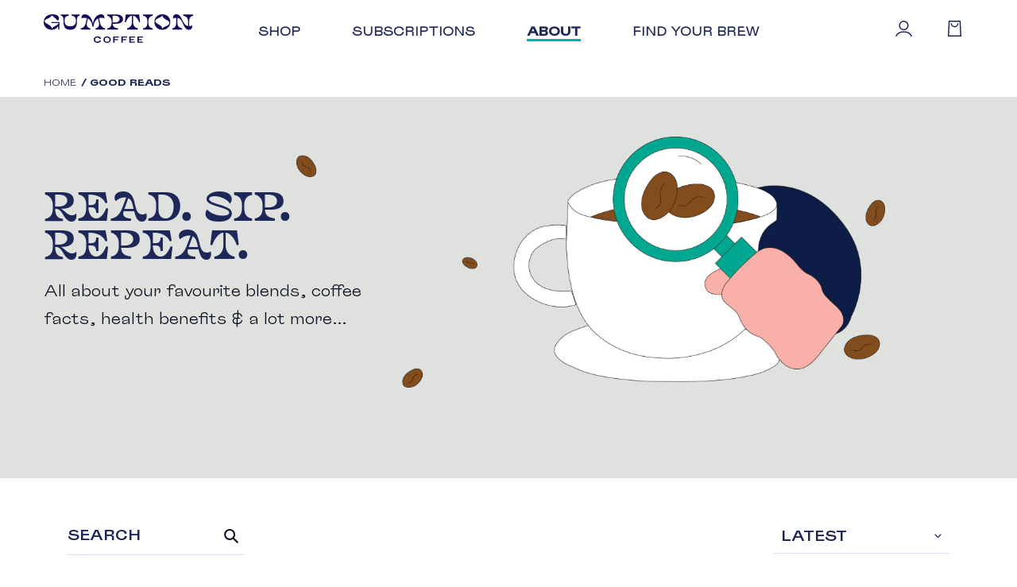

--- FILE ---
content_type: text/css
request_url: https://gumptioncoffee.sg/cdn/shop/t/2/assets/gumption.css?v=69549705140491068861632937589
body_size: 6192
content:
@font-face{font-family:Gumption-Caps;src:url(Gumption-Caps.ttf)}@font-face{font-family:Roquefort-Mild;src:url(Roquefort-Mild.otf)}@font-face{font-family:Roquefort-Semi-Mild;src:url(Roquefort-Semi-Mild.otf)}@font-face{font-family:Roquefort-Semi-Strong;src:url(Roquefort-Semi-Strong.otf)}@font-face{font-family:Roquefort-Standard;src:url(Roquefort-Standard.otf)}@font-face{font-family:Roquefort-Strong;src:url(Roquefort-Strong.otf)}a:focus,a:not([disabled]):hover{outline:none}.no_pad{padding:0!important}.hide{display:none!important}.container-fluid,.container{width:100%;position:relative;padding-left:15px;padding-right:15px}.container{margin:auto}@media (min-width: 768px) and (max-width: 991px){.container{width:750px}}@media (min-width: 992px) and (max-width: 1199px){.container{width:970px}}@media (min-width: 1200px){.container{width:1170px}}.clip_animaction{-webkit-clip-path:circle(238px at 290px 300px)!important}.img-responsive{display:block;max-width:100%;height:auto}@media screen and (max-width: 767px){.hidden-xs{display:none!important}}@media only screen and (min-width: 768px) and (max-width: 5000px){.visible-xs{display:none!important}}@media only screen and (min-width: 768px) and (max-width: 992px){.hidden-sm{display:none}}@media only screen and (min-width: 992px) and (max-width: 5000px){.visible-sm{display:none}}[data-scroll]{transition:all 1s}.g_img[data-scroll]{transition:all 2s;transition-delay:.5s}.g_text[data-scroll]{transition:all 1.5s;transition-delay:.2s}.g_b_section_1[data-scroll]{transition:all 1.3s}.g_b_section_2[data-scroll]{transition:all 1.6s}.g_b_section_3[data-scroll]{transition:all 1.9s}[data-scroll=in]{opacity:1;-webkit-transform:translateY(0);-ms-transform:translateY(0);transform:translateY(0)}[data-scroll=out]{opacity:0;-webkit-transform:translateY(100px);-ms-transform:translateY(100px);transform:translateY(100px)}@media only screen and (min-width: 750px){.site-header{padding:0}}.announcement-bar{z-index:30;position:fixed;width:100%}.site-header__mobile-nav.active{box-shadow:0 6px 25px -11px #3a3a3a}.site-header__mobile-nav.active+.mobile-nav-wrapper.js-menu--is-open{z-index:1!important}.site-header__mobile-nav.active+.mobile-nav-wrapper.js-menu--is-open{position:fixed}.site-header__mobile-nav{position:fixed;padding:0 55px;margin-top:0}.page-container{margin-top:85px!important}.mobile-nav-wrapper.js-menu--is-open{padding-top:70px;z-index:0!important}@media (max-width: 767px){.site-header__mobile-nav{padding:0}}#myBtn{display:none;position:fixed;bottom:20px;right:30px;z-index:99;font-size:18px;border:none;outline:none;background-color:transparent;cursor:pointer;border-radius:4px}.site-nav .site-nav__link{padding:3px 30px;font-family:Roquefort-Semi-Mild;color:#1d2758;text-transform:uppercase;font-weight:600}.mobile-nav__label{font-family:Roquefort-Semi-Mild;color:#1d2758;text-transform:uppercase;font-weight:600}.mobile-nav__item .icon{color:#1d2758}.site-nav__link:focus .site-nav__label,.site-nav__link:not([disabled]):hover .site-nav__label{color:#1d2758;border-bottom:3px solid #01B3A4}.site-nav__link--active .site-nav__label{font-family:Roquefort-Semi-Strong;border-bottom:3px solid #01b3a4}.site-nav__link .icon-chevron-down{display:none}.site-nav__dropdown{padding:11px 0}.site-nav__dropdown .site-nav__link{padding:5px 18px}@media (min-width: 767px){.site-header__account{padding:10px 30px}.site-header__cart{padding:10px 15px}.logo_sec,.header_icons{width:20%!important}.navigation_sec{width:60%!important}}.site-header__search-toggle{display:none}.site-header__cart-count span{font-family:Roquefort-Mild}.site-header__cart-count{background-color:#ef373f}@media only screen and (max-width: 749px){.site-header__logo{padding-left:0;text-align:-webkit-center}}@media only screen and (max-width: 749px){.site-header__logo{margin:0 0 0 30px;padding:18px 0 10px}}@media only screen and (max-width: 749px){.site-header__icons{padding-right:0}}.site-header svg.icon:not(.icon--full-color) g{stroke:#1d2758}.shopify-breadcrumb{float:left;font-size:13px;color:#9e9e9e;padding-top:20px;padding-bottom:20px;font-weight:400;letter-spacing:.5px;width:100%}.shopify-breadcrumb a{color:#1b1919;margin-right:5px;text-decoration:none;font-style:normal}.shopify-breadcrumb a:after{content:"/";margin-left:5px}.collection-sec .collection-hero__image{height:400px}.collection-sec .collection-hero__title-wrapper:before{opacity:0}.collection-sec .collection-hero__title{padding:15%}.coll-content h1{font-family:Gumption-Caps;font-size:55px;letter-spacing:2px;font-weight:400;color:#fff}.coll-content h1 span{font-size:47px}.coll-content h5{font-family:Roquefort-Mild;font-size:22px;color:#ffffffe6;font-weight:500}@media screen and (max-width: 767px){.coll-content h1{font-size:25px}.coll-content h1 span{font-size:24px}.coll-content h5{font-size:18px}}.heading_section{font-size:40px;color:#1d2758;text-align:center;font-family:Gumption-Caps;font-weight:400;letter-spacing:0;line-height:1}@media screen and (max-width: 767px){.heading_section{font-size:25px;line-height:30px}}@media only screen and (min-width: 768px) and (max-width: 992px){.heading_section{font-size:28px;line-height:40px}}.para_text{font-size:16px;line-height:21px;color:#0a0c1d;font-family:Roquefort-Semi-Mild}@media screen and (max-width: 767px){.para_text{font-size:14px;line-height:18px}}#product_listing #also{padding-top:80px}#index_page .index-section{padding-top:0;padding-bottom:0}.slideshow__title{font-family:Gumption-Caps;font-size:48px;font-weight:400;line-height:1.2;margin-bottom:0}.slideshow__subtitle{font-family:Roquefort-Semi-Mild;font-size:20px;color:#d9dcff}.slideshow__btn{font-size:16px;padding:2px 25px;border-radius:4px;background-color:#ef373f;color:#fff;transition:linear .2s;font-family:Roquefort-Semi-Strong;font-weight:400;text-transform:capitalize;letter-spacing:1px;min-height:0}.slideshow__btn:hover{color:#1d2758!important;background-color:#fff!important;border:1px solid #1d2758}.slideshow-wrapper .slick-dots{right:40px;top:-300px;width:auto;-webkit-transform:translateY(-50%);-ms-transform:translateY(-50%);transform:translateY(-50%)}.slideshow-wrapper .slick-dots li{display:block!important;width:4px!important;height:40px!important;margin:20px 0!important}.slideshow-wrapper .slick-dots li a{width:0;height:5px!important;padding:0!important}.slideshow-wrapper .slick-dots li a:before{content:"";width:4px;height:40px;opacity:.4;background:#fff!important;border-radius:0}.slideshow__arrows--mobile .slick-dots{bottom:50px;left:-10px}.slideshow__arrows--mobile .slick-dots li{margin:0 20px}.slideshow__arrows--mobile .slick-dots li a:before,.slideshow__arrows--mobile .slick-dots li button:before{width:40px;height:2px;border-radius:0;color:#ffffffb3}.slideshow__arrows--mobile .slick-dots li.slick-active a:before,.slideshow__arrows--mobile .slick-dots li.slick-active button:before{color:#fff}.slideshow__arrows,.slideshow__controls--hover .slideshow__arrows,.slideshow__controls:focus .slideshow__arrows,.slideshow__controls:hover .slideshow__arrows{background:transparent}.slideshow__arrow-previous,.slideshow__arrow-next,.slideshow__pause{display:none}@media (max-width: 767px){.slideshow{height:100vh!important}}@media only screen and (max-width: 749px){#index_page .small--one-half{width:100%;margin-bottom:15px}}#shopify-section-1630362794c7d595b4{padding:0}.scroll_down{left:50%;z-index:1;bottom:125px;font-size:12px;position:absolute;letter-spacing:2px;color:#fff;text-transform:uppercase;-webkit-transform:translateX(-50%);-ms-transform:translateX(-50%);transform:translate(-50%);font-family:Roquefort-Semi-Mild;z-index:10}@media screen and (max-width: 767px){.scroll_down{display:none}}#shopify-section-1630405024164a083a p{font-size:20px;font-family:Roquefort-Semi-Mild}@media (max-width: 767px){#shopify-section-1630405024164a083a h2{font-size:25px;text-align:center;line-height:30px}#shopify-section-1630405024164a083a p{width:100%;font-size:16px;line-height:22px;text-align:center;margin-bottom:20px}#shopify-section-1630405024164a083a p br{display:none}}#shopify-section-16305281335d5d77a6 .page-width{max-width:none}#index_page #insta .insta_logo_section .insta_section{margin-top:-150px;padding-bottom:20px}@media screen and (max-width: 767px){#index_page #insta .insta_logo_section .insta_section{margin-top:-45px;padding-bottom:40px}}#index_page #insta .insta_logo_section .insta_section .g_section{position:relative}@media only screen and (min-width: 768px) and (max-width: 992px){#index_page #insta .insta_logo_section .insta_section .g_section{margin-top:80px}}#index_page #insta .insta_logo_section .insta_section .g_section .insta_logo{margin:auto}@media screen and (max-width: 767px){#index_page #insta .insta_logo_section .insta_section .g_section .insta_logo{width:100px}}#index_page #insta .insta_logo_section .insta_section .g_section .g_line_wrapper{top:15px;left:50%;position:absolute;-webkit-transform:translateX(-50%);-ms-transform:translateX(-50%);transform:translate(-50%)}@media screen and (max-width: 767px){#index_page #insta .insta_logo_section .insta_section .g_section .g_line_wrapper{top:10px;width:80px}}@media screen and (max-width: 767px){#index_page #insta .insta_logo_section .insta_section .g_section .g_line_wrapper .g_line{width:108px}}@-webkit-keyframes spin{to{-webkit-transform:rotate(360deg)}}@keyframes spin{to{-webkit-transform:rotate(360deg);transform:rotate(360deg)}}#index_page #insta .insta_logo_section .insta_section .insta_icon{margin:auto}@media screen and (max-width: 767px){#index_page #insta .insta_logo_section .insta_section .insta_icon{width:20px}}#index_page #insta .insta_logo_section .insta_section .para_text{color:#1d2758;font-size:22px;line-height:30px;text-align:center;padding:20px 0 5px}@media screen and (max-width: 767px){#index_page #insta .insta_logo_section .insta_section .para_text{font-size:16px;line-height:22px}}#index_page #insta .insta_logo_section .insta_section ul{display:-webkit-flex;display:-ms-flexbox;display:flex;-webkit-align-items:center;-ms-flex-align:center;align-items:center;-webkit-justify-content:center;-ms-flex-pack:center;justify-content:center}#index_page #insta .insta_logo_section .insta_section ul li{font-size:22px;padding:0 5px;display:inline-block;color:#1d2758;font-family:Roquefort-Strong}@media screen and (max-width: 767px){#index_page #insta .insta_logo_section .insta_section ul li{font-size:13px;line-height:25px;padding:0 5px}}#shopify-section-163113278731712c11 .page-width{max-width:none}#also{padding:60px 0 40px}@media screen and (max-width: 767px){#also{padding:60px 0 40px}}#also .heading_section{color:#1d2758;padding-bottom:40px;text-transform:uppercase}@media screen and (max-width: 767px){#also .heading_section{padding-bottom:30px}}#also .also_section{width:115vw;overflow:hidden;margin-left:100px;padding-bottom:60px}@media screen and (max-width: 767px){#also .also_section{margin-left:0;width:160vw;padding-bottom:50px;margin-bottom:0}}@media only screen and (min-width: 768px) and (max-width: 992px){#also .also_section{margin-left:50px}}@media only screen and (min-width: 1681px) and (max-width: 5000px){#also .also_section{width:108vw;padding-left:150px}}#also .also_section .also_section_slider{margin:0 15px;border-radius:10px}@media screen and (max-width: 767px){#also .also_section .also_section_slider{margin-left:20px;margin-right:0}}#also .also_section .also_section_slider .also_text{position:relative;padding:20px;border-top:1px solid #0a0c1d;border-left:1px solid #0a0c1d;border-right:1px solid #0a0c1d}@media screen and (max-width: 767px){#also .also_section .also_section_slider .also_text{padding:10px 20px 20px}}#also .also_section .also_section_slider .also_text .also_logo{right:0;bottom:-22px;position:absolute}@media screen and (max-width: 767px){#also .also_section .also_section_slider .also_text .also_logo{right:0;width:250px;bottom:-61px}}@media only screen and (min-width: 1201px) and (max-width: 1366px){#also .also_section .also_section_slider .also_text .also_logo{bottom:-30px}}@media only screen and (min-width: 1335px) and (max-width: 1680px){#also .also_section .also_section_slider .also_text .also_logo{bottom:-8px}}@media only screen and (min-width: 1681px) and (max-width: 1920px){#also .also_section .also_section_slider .also_text .also_logo{bottom:-8px}}#also .also_section .also_section_slider .also_text .also_logo.australia{bottom:-27px}@media screen and (max-width: 767px){#also .also_section .also_section_slider .also_text .also_logo.australia{bottom:-63px}}@media only screen and (min-width: 1201px) and (max-width: 1366px){#also .also_section .also_section_slider .also_text .also_logo.australia{bottom:-35px}}@media only screen and (min-width: 1335px) and (max-width: 1680px){#also .also_section .also_section_slider .also_text .also_logo.australia{bottom:-14px}}@media only screen and (min-width: 1681px) and (max-width: 1920px){#also .also_section .also_section_slider .also_text .also_logo.australia{bottom:-13px}}#also .also_section .also_section_slider .also_text h5{color:#231f20;font-size:16px;text-transform:uppercase;font-family:Roquefort-Strong;padding-bottom:0;margin-bottom:5px}#also .also_section .also_section_slider .also_text .para_text{color:#231f20;line-height:25px;padding-bottom:20px}@media screen and (max-width: 767px){#also .also_section .also_section_slider .also_text .para_text{line-height:20px;padding-bottom:15px}}#also .also_section .also_section_slider .also_img img{width:100%}#also .slick-dots{bottom:0;width:auto;left:37%;-webkit-transform:translateX(-50%);-ms-transform:translateX(-50%);transform:translate(-50%)}@media screen and (max-width: 767px){#also .slick-dots{left:0;width:100vw;padding-left:0;padding-right:15px;-webkit-transform:translateY(-50%);-ms-transform:translateY(-50%);transform:translateY(-50%)}}@media only screen and (min-width: 1681px) and (max-width: 5000px){#also .slick-dots{left:42%}}#also .slick-dots li{width:60px!important;height:4px!important;padding:0!important}#also .slick-dots li button{width:0;height:4px!important;padding:0!important}#also .slick-dots li button:before{content:"";width:60px;height:4px;opacity:1;background:#d1d3dd}#also .slick-dots li button:after{content:"";position:absolute;width:0;top:0;left:0;height:4px;opacity:1;background:#1d2758}#also .slick-dots li.slick-active button:after{transition:2.5s linear;width:60px}.product_set{position:relative;width:100%;height:auto;padding:0;margin-bottom:.}.product_set .tab_section{display:-webkit-flex;display:-ms-flexbox;display:flex;position:relative;-webkit-align-items:center;-ms-flex-align:center;align-items:center}.product_set .tab_section .kye_icon_1{margin-right:50px}@media only screen and (max-width:767px){.product_set .tab_section .kye_icon_1{width:60px;margin-right:15px}}@media only screen and (min-width:768px) and (max-width:1200px){.product_set .tab_section .kye_icon_1{width:80px}}.product_set .tab_section i{top:50%;right:0;position:absolute;-webkit-transform:translate(-50%,-50%);-ms-transform:translate(-50%,-50%);transform:translate(-50%,-50%);line-height:13px;padding:6px;cursor:pointer;color:#fff}.product_set .content{display:none}@media only screen and (max-width:767px){.product_set .content{padding:15px 10px 15px 0;margin-top:0}}@media only screen and (min-width:768px) and (max-width:1200px){.product_set .content{padding-left:130px}}.product_set .content .product_para_text{font-size:16px;color:#fff;font-family:Cairo}@media only screen and (max-width:767px){.product_set .content .product_para_text{font-size:17px}}.product_set>.tab_section>a{font-size:16px;color:#fff;font-family:Roquefort-Mild}@media only screen and (max-width:767px){.product_set>.tab_section>a{font-size:16x;text-align:left;display:block;line-height:32px;margin-right:25px}}@media only screen and (min-width:768px) and (max-width:1200px){.product_set>.tab_section>a{font-size:18px}}.product_set>.tab_section>a i{font-size:16px;position:absolute;right:0;border:1px solid #807a7a;border-radius:50%;line-height:14px;padding:5px}.site-footer__linklist-item{padding:0 0 5px;font-size:16px;font-family:Roquefort-Mild;text-transform:uppercase}.site-footer__item-inner .h4{margin-bottom:0;margin-top:0}.site-footer .copyright-sec{text-align:left;font-size:18px;font-family:mint-type}.site-footer .copyright-sec .site-footer__copyright-content{font-family:Roquefort-Mild;text-transform:uppercase}@media only screen and (min-width: 750px){.site-footer__social-icons{text-align:center}}.site-footer .ting_logo{text-align:right}.site-footer .footer-copyright-sec{display:flex}@media (max-width: 767px){.site-footer .footer-copyright-sec{flex-direction:column}}.social-sec ul{display:flex;align-items:center;justify-content:left}.social-sec ul li{padding:0 15px}.social-sec ul li:first-child{padding-left:0}.footer_logo a{color:#fff;font-family:Roquefort-Semi-Mild}.footer_logo a:hover{color:#fff;opacity:.4}.footer_logo img{margin:0 0 20px;max-width:213px}.footer_logo p{margin:0 0 19.44444px}@media (max-width: 767px){.social-sec ul{justify-content:center}.footer_logo{text-align:center}}@media only screen and (min-width: 750px){.site-footer__hr{margin:0 0 20px}}.site-footer__item-inner{display:flex;width:100%}.footer-dropdown-menu{display:flex}@media (max-width: 789px){.site-footer__item-inner,.footer-dropdown-menu{flex-direction:column}}.footer-col-1,.footer-col-2,.footer-col-3{padding-left:78px}@media (max-width: 789px){.footer-col-1,.footer-col-2,.footer-col-3{padding-left:0}}.footerMenu{text-align:left}.footerMenu li{padding-bottom:10px}.footer-dropdown-menu p{text-align:left;margin-bottom:10px}.footer-dropdown-menu p a,.footer-dropdown-menu p strong{color:#fff;font-family:Roquefort-Semi-Strong;font-size:14px;text-transform:uppercase;white-space:nowrap;font-weight:400}.footerMenu li a{color:#fff;font-family:Roquefort-Mild;font-size:14px;text-transform:uppercase;white-space:nowrap}.footerMenu li a:hover,.footer-dropdown-menu p a:hover{color:#fff;opacity:.4}@media (max-width: 789px){.footerMenu{margin-bottom:0}.footerMenu .footer_set li{border-bottom:none}.footerMenu li{padding-bottom:12px;padding-top:12px;border-bottom:2px solid rgba(255,255,255,.1)}.footerMenu li:last-child{padding-bottom:12px}.footerMenu li a{display:flex;align-items:center;justify-content:space-between}.footer-dropdown-menu p{margin-bottom:0;padding:12px 0;border-bottom:2px solid rgba(255,255,255,.1)}.footer-dropdown-menu .footer_set .active,.footer-dropdown-menu .footer_set a:hover{opacity:1}}.footerMenu .dropdown-menu{background:transparent;box-shadow:none;border:none;position:relative;float:none}.footerMenu .dropdown-menu li a{color:#fff;font-family:Roquefort-Mild;font-size:16px}.footerMenu .dropdown-menu>li>a:focus,.dropdown-menu>li>a:hover{color:#fff;text-decoration:underline;background-color:transparent}@media (max-width: 767px){.site-footer__item .social-sec{display:block}.footer-copyright-sec .social-sec{display:none}.site-footer__item .h4{text-align:center}.site-footer__item .h4 img{width:55%}.site-footer__item .social-sec{padding:30px 0}.site-footer .copyright-sec,.site-footer .ting_logo{text-align:center}.site-footer .copyright-sec{padding-bottom:15px}.site-footer .ting_logo img{width:25%}}@media (max-width: 789px){.footerMenu .dropdown-menu li{border-top:0px solid #fff}}@media screen and (max-width:767px){.hidden-xs{display:none}}@media only screen and (min-width:768px) and (max-width:5000px){.visible-xs{display:none}}@media only screen and (min-width:768px) and (max-width:992px){.hidden-sm{display:none}}@media only screen and (min-width:992px) and (max-width:5000px){.visible-sm{display:none}}#product_inside_content{overflow:hidden}#product_inside_content .product_tabs{padding:0 0 100px}#product_inside_content .product_tabs .scroll_tab .tabs{display:-webkit-flex;display:-ms-flexbox;display:flex;-webkit-align-items:center;-ms-flex-align:center;align-items:center;-webkit-justify-content:space-between;-ms-flex-pack:justify;justify-content:space-between}#product_inside_content .product_tabs .scroll_tab .tabs li{display:inline-block;text-align:center;width:33.333%;cursor:pointer;padding:15px 0;border:1px solid #d9dcff;font-family:Roquefort-Semi-Mild;font-size:16px;color:#1f1a54}#product_inside_content .product_tabs .scroll_tab .tabs li a{color:#1d2758;font-size:14px;padding-top:10px;letter-spacing:.8px;text-transform:uppercase;font-family:Roquefort-Strong;cursor:pointer}@media screen and (max-width:767px){#product_inside_content .product_tabs{padding:0 0 50px}#product_inside_content .product_tabs .scroll_tab .tabs li a{font-size:12px}}#product_inside_content .product_tabs .scroll_tab .tabs li.current{background-color:#1d2758;color:#fff;font-family:Roquefort-Semi-Strong;font-size:16px}#product_inside_content .product_tabs .scroll_tab .tabs li.current a{color:#fff}#product_inside_content .product_tabs .tabs_content_main .tab-content{display:none}#product_inside_content .product_tabs .tabs_content_main .tab-content.current{display:block}#product_inside_content .product_tabs .tabs_content_main .tab-content-description{padding-top:50px}@media screen and (max-width:767px){#product_inside_content .product_tabs .tabs_content_main .tab-content-description{padding-top:25px}}#product_inside_content .product_tabs .tabs_content_main .tab-content-description h5{color:#ef373f;font-size:25px;font-family:Roquefort-Semi-Strong;margin:0 0 20px;line-height:24px;font-weight:400}@media screen and (max-width:767px){#product_inside_content .product_tabs .tabs_content_main .tab-content-description h5{font-size:20px}}#product_inside_content .product_tabs .tabs_content_main .tab-content-description p{font-size:22px;line-height:30px}@media screen and (max-width:767px){#product_inside_content .product_tabs .tabs_content_main .tab-content-description p{font-size:18px;line-height:24px}}#product_inside_content .product_tabs .tabs_content_main .tab-faq{padding-top:30px}@media screen and (max-width:767px){#product_inside_content .product_tabs .tabs_content_main .tab-faq{padding-top:0}}#product_inside_content .product_tabs .tabs_content_main .tab-faq .set{position:relative;width:100%;height:auto;border-bottom:2px solid #dfe1df}#product_inside_content .product_tabs .tabs_content_main .tab-faq .set>a{display:block;padding:20px 20px 20px 0;text-decoration:none;color:#231f20;font-size:22px;font-family:Roquefort-Semi-Strong;transition:all .2s linear}@media screen and (max-width:767px){#product_inside_content .product_tabs .tabs_content_main .tab-faq .set>a{font-size:18px}}#product_inside_content .product_tabs .tabs_content_main .tab-faq .set>a i{float:right;margin-top:2px;position:absolute;right:0;top:25px;font-size:22px}@media screen and (max-width:767px){#product_inside_content .product_tabs .tabs_content_main .tab-faq .set>a i{font-size:16px}}#product_inside_content .product_tabs .tabs_content_main .tab-faq .content{background-color:#fff;display:none}#product_inside_content .product_tabs .tabs_content_main .tab-faq .content .para_text{line-height:25px}#product_inside_content .product_tabs .tabs_content_main .tab-faq .content p{padding:10px 0 20px;margin:0}#product_inside_content .item_section{padding:80px 0;background-color:#1d2758}@media screen and (max-width:992px){#product_inside_content .item_section{padding:40px 0;border-radius:0}}#product_inside_content .item_section .item_main_box{display:-webkit-flex;display:-ms-flexbox;display:flex;-webkit-justify-content:space-between;-ms-flex-pack:justify;justify-content:space-between}@media screen and (max-width:992px){#product_inside_content .item_section .item_main_box{display:block}}#product_inside_content .item_section .item_main_box .item_first_box{width:45%}@media screen and (max-width:992px){#product_inside_content .item_section .item_main_box .item_first_box{width:100%;padding:20px 0 10px}}#product_inside_content .item_section .item_main_box .item_second_box{width:47%}@media screen and (max-width:992px){#product_inside_content .item_section .item_main_box .item_second_box{margin-top:0;width:100%}}#product_inside_content .item_section .item_main_box .item_second_box h2{text-align:left;color:#fff;margin-top:0;margin-bottom:5px}@media screen and (max-width:767px){#product_inside_content .item_section .item_main_box .item_second_box h2{text-align:center}}#product_inside_content .item_section .item_main_box .item_second_box p{font-size:22px;color:#fff;line-height:26px}@media screen and (max-width:767px){#product_inside_content .item_section .item_main_box .item_second_box p{text-align:center}}@media screen and (max-width:1199px){#product_inside_content .item_section .item_main_box .item_second_box p{font-size:20px}}#product_inside_content .item_section .item_main_box .item_second_box .item_list_main{display:-webkit-flex;display:-ms-flexbox;display:flex;-webkit-justify-content:space-between;-ms-flex-pack:justify;justify-content:space-between;margin-top:35px}#product_inside_content .item_section .item_main_box .item_second_box .item_list_main .item_list_content{width:45%}#product_inside_content .item_section .item_main_box .item_second_box .item_list_main .item_list_content p{background-color:#ef373f;color:#fff;font-size:14px;font-weight:600;padding:4px 15px;border-radius:5px;line-height:17px;letter-spacing:1.5px;text-transform:uppercase;font-family:Roquefort-Semi-Strong;margin-bottom:0}@media screen and (max-width:767px){#product_inside_content .item_section .item_main_box .item_second_box .item_list_main .item_list_content p{font-size:12px;text-align:left;margin:0}}#product_inside_content .item_section .item_main_box .item_second_box .item_list_main .item_list_content ul li{color:#fff;font-size:14px;padding-top:10px;line-height:23px;letter-spacing:1px;text-transform:uppercase;font-family:Roquefort-Semi-Strong;padding-left:20px}@media screen and (max-width:767px){#product_inside_content .item_section .item_main_box .item_second_box .item_list_main .item_list_content ul li{font-size:12px}}#product_inside_content .item_section .item_main_box .item_second_box .item_list_main .item_list_content ul li:before{content:"\2022";color:#ef373f;font-weight:700;display:inline-block;width:1em;height:1em;font-size:16px;margin-left:-16px}.related-product-sec .slick-dots{left:38%;width:auto;bottom:-75px;-webkit-transform:translateX(-50%);-ms-transform:translateX(-50%);transform:translate(-50%)}@media screen and (max-width:767px){.related-product-sec .slick-dots{left:0;width:100vw;padding-left:0;bottom:-50px;padding-right:0;-webkit-transform:translateY(-50%);-ms-transform:translateY(-50%);transform:translateY(-50%)}}@media only screen and (min-width:1681px) and (max-width:5000px){.related-product-sec .slick-dots{left:42%}}.related-product-sec .slick-dots li{width:60px!important;height:4px!important;padding:0!important}.related-product-sec .slick-dots li button{width:0;height:4px!important;padding:0!important}.related-product-sec .slick-dots li button:before{content:"";width:60px;height:4px;opacity:1;background:#d1d3dd}.related-product-sec .slick-dots li button:after{content:"";position:absolute;width:0;top:0;left:0;height:4px;opacity:1;background:#1d2758}.related-product-sec .slick-dots li.slick-active button:after{transition:2.4s linear;width:60px}#shopify-section-featured-blog{padding-top:80px}.grid--blog{overflow:unset}.template-product .article__tags{display:none}.good_read{padding-top:50px}.template-product .good_read .article__grid-image{width:90%}.template-product .article__link:focus .article__grid-image-wrapper:before,.article__link:not([disabled]):hover .article__grid-image-wrapper:before{opacity:0}.template-product .article__grid-image-container{margin:0 auto 0 0}@media screen and (max-width:767px){.good_read{padding-top:0}}.good_read .section-header{margin-bottom:20px}.good_read .heading_section{padding-bottom:0;font-weight:400;letter-spacing:0px}.good_read .good_section{width:115vw;margin-left:100px}@media screen and (max-width:767px){.good_read .good_section{margin-left:25px;width:160vw;padding-bottom:20px}}@media only screen and (min-width:768px) and (max-width:992px){.good_read .good_section{margin-left:50px}}@media only screen and (min-width:1681px) and (max-width:5000px){.good_read .good_section{width:108vw;padding-left:150px}}.good_read .good_section .good_text{padding:10px;position:relative}.good_read .good_section h5{font-size:14px;margin-bottom:0;text-transform:uppercase;font-family:Roquefort-Semi-Mild;font-weight:400}.good_read .good_section .article_img{right:15px;bottom:-12px;position:absolute}.good_read .good_section h4{font-size:22px;margin-top:12px;line-height:30px;margin-bottom:25px;color:#1d2758;font-family:Roquefort-Semi-Strong;font-weight:400}.good_read .good_section .read_more{color:#ef373f;font-size:16px;line-height:19px;border-bottom:1px solid #ef373f!important;font-family:Roquefort-Semi-Strong;border-color:transparent;text-transform:capitalize;font-weight:400;padding:0}.good_read .slick-dots{left:38%;width:auto;bottom:0;-webkit-transform:translateX(-50%);-ms-transform:translateX(-50%);transform:translate(-50%)}@media screen and (max-width:767px){.good_read .slick-dots{left:0;width:100vw;padding-left:0;padding-right:55px;-webkit-transform:translateY(-50%);-ms-transform:translateY(-50%);transform:translateY(-50%)}}@media only screen and (min-width:1681px) and (max-width:5000px){.good_read .slick-dots{left:42%}}.good_read .slick-dots li{width:60px!important;height:4px!important;padding:0!important}.good_read .slick-dots li button{width:0;height:4px!important;padding:0!important}.good_read .slick-dots li button:before{content:"";width:60px;height:4px;opacity:1;background:#d1d3dd}.good_read .slick-dots li button:after{content:"";position:absolute;width:0;top:0;left:0;height:4px;opacity:1;background:#1d2758}.good_read .slick-dots li.slick-active button:after{transition:2.4s linear;width:60px}#wc_review_section .wc_review_top_title h2{font-family:Gumption-Caps!important;font-weight:400;letter-spacing:0}.wc_overall_review.wc_review_layout_1,.wc_review_layout_section.wc_wf_cls,#wc_review_section .wc_review_top_title a{font-family:Roquefort-Semi-Mild!important}.article__meta-buttons li{display:flex;align-items:center;justify-content:space-between}.shopify-policy__container{width:100%;max-width:1170px;position:relative;padding-left:15px;padding-right:15px}@media (min-width: 1200px){.container{max-width:1170px}}.shopify-policy__title h1{font-size:40px;color:#1d2758;text-align:center;font-family:Gumption-Caps;font-weight:400}.shopify-policy__body{font-size:16px;line-height:30px;padding-bottom:15px;color:#0a0c1d;font-family:Roquefort-Semi-Mild}@media (max-width: 768px){.shopify-policy__title h1{font-size:25px}.shopify-policy__body{font-size:14px;line-height:22px}}#LoginHeading{font-family:Gumption-Caps;color:#1d2758}#customer_login label,#customer_login a{font-family:Roquefort-Mild;font-size:16px}#customer_login .btn,#RegisterForm .btn,#AddressNewButton,#AddressNewForm .btn,.view_address_btn{border:1px solid #1d2758;color:#1d2758;background-color:transparent;font-family:Roquefort-Semi-Strong;text-transform:capitalize;padding:10px 20px;font-size:16px;border-radius:5px;font-weight:400}#customer_login .btn:hover,#RegisterForm .btn:hover,#AddressNewButton:hover,#AddressNewForm .btn:hover,.view_address_btn:hover{color:#fff;background-color:#1d2758}.cart-header__title,.empty-page-content h1{font-family:Gumption-Caps;color:#1d2758}.text-link{font-family:Roquefort-Semi-Mild}.cart th{font-family:Roquefort-Semi-Strong}.cart__product-title{font-family:Roquefort-Semi-Mild;color:#1d2758}.product-details__item{font-family:Roquefort-Semi-Mild;font-size:14px}.cart__price dd,.cart__price span,.cart-subtotal__price,.cart-subtotal__title,.cart__shipping rte,.cart--empty-message{font-family:Roquefort-Semi-Mild}.cart__submit,.cart__continue-btn{border:1px solid #1d2758;color:#1d2758;background-color:transparent;font-family:Roquefort-Semi-Strong;text-transform:capitalize;padding:10px 20px;font-size:16px;border-radius:5px;font-weight:400}.cart__submit:hover,.cart__continue-btn:hover{color:#fff!important;background-color:#1d2758!important}.cart-popup-item{flex-direction:row-reverse}.cart-popup{background:#1d2758}.cart-popup__heading,.cart-popup-item__title{font-family:Roquefort-Semi-Mild;color:#fff}.cart-popup-wrapper .product-details,.cart-popup__dismiss-button,.cart-popup-item__quantity,.cart-popup__close{color:#fff}.cart-popup__cta-link{width:100%;background:transparent;color:#fff;border-color:#fff;font-family:Roquefort-Mild}.specialty ol{list-style:auto}.specialty ul{padding-left:0!important}.specialty ul li{list-style-type:disc!important}#press_media .banner{background-color:#dfe1de;background-image:none!important}#awards_page .banner{background-color:#f0373f;background-image:none!important}#sunstainbility_page .banner .banner_text .banner_text_left{position:initial!important}#blog .banner,#faq_page .banner{background-color:#dfe1de;background-image:none!important}#quiz_1{overflow:hidden;padding-bottom:60px;margin-top:-55px}#quiz_1 a{text-decoration:none}#quiz_1 [type=radio]:not(:checked)+label:before,#quiz_1 [type=radio]:not(:checked)+label:after{border:2px solid #707070}#quiz_1 [type=radio]:checked+label:after,#quiz_1 [type=radio].with-gap:checked+label:before,#quiz_1 [type=radio].with-gap:checked+label:after{border:2px solid #707070}#quiz_1 [type=radio]:checked+label:after,#quiz_1 [type=radio].with-gap:checked+label:after{background-color:#01a136}#quiz_1 [type=radio]:not(:checked),#quiz_1 [type=radio]:checked{opacity:1}#quiz_1 .page_text{width:90%;margin:auto;padding:15px 0}@media screen and (max-width: 992px){#quiz_1 .page_text{width:100%}}#quiz_1 .page_text .page{padding-top:0;font-size:12px;line-height:15px;padding-left:15px;text-transform:uppercase}#quiz_1 .page_text .page span{font-family:Roquefort-Semi-Strong}#quiz_1 .banner{padding:120px 0;background-color:#1f1a54}@media screen and (max-width: 767px){#quiz_1 .banner{padding:80px 0}}#quiz_1 .banner .banner_section{position:relative}#quiz_1 .banner .banner_section .text_section{text-align:center}#quiz_1 .banner .banner_section .text_section .heading_section{color:#fff;padding-bottom:15px}#quiz_1 .banner .banner_section .text_section img{margin:auto}#quiz_1 .select{padding:50px 0}@media screen and (max-width: 767px){#quiz_1 .select{padding:30px 0}}#quiz_1 .select .box_section{display:-webkit-flex;display:-ms-flexbox;display:flex;padding-top:20px;-webkit-justify-content:center;-ms-flex-pack:center;justify-content:center}@media screen and (max-width: 767px){#quiz_1 .select .box_section{-webkit-flex-wrap:wrap;-ms-flex-wrap:wrap;flex-wrap:wrap}}#quiz_1 .select .box_section .box{margin:0 20px;font-size:16px;cursor:pointer;line-height:19px;padding:10px 40px;border-radius:5px;color:#1d2758;border:1px solid #1d2758;font-family:Roquefort-Semi-Strong}@media screen and (max-width: 767px){#quiz_1 .select .box_section .box{width:100%;margin-bottom:10px}}#quiz_1 .select .box_section .box.active{color:#fff;background-color:red}#quiz_1 .arrows{display:-webkit-flex;display:-ms-flexbox;display:flex;padding-top:80px;-webkit-align-items:center;-ms-flex-align:center;align-items:center;-webkit-justify-content:center;-ms-flex-pack:center;justify-content:center}#quiz_1 .arrows .left_arrow,#quiz_1 .arrows .right_arrow{margin:20px}#quiz_1 .box_common{position:absolute;width:100%;top:0;left:0;-webkit-transform:translateY(100px);-ms-transform:translateY(100px);transform:translateY(100px);pointer-events:none;opacity:0}#quiz_1 .box_common.active{position:relative;-webkit-transform:translateY(0);-ms-transform:translateY(0);transform:translateY(0);pointer-events:auto;opacity:1;transition:all .5s ease}#quiz_1 .box_common .card-input-element:checked+.box{color:#fff;background-color:red}#quiz_1 .box_common .img_radio{width:215px;margin:0 10px;font-size:16px;cursor:pointer;line-height:19px;padding:10px 0;border-radius:5px;color:#1d2758;border:1px solid #1d2758;font-family:Roquefort-Semi-Strong}#quiz_1 .box_common .img_radio.active{color:#fff;background-color:red}#quiz_1 .box_common .img_radio input[type=radio]{position:absolute;opacity:0;width:0;height:0}#quiz_1 .box_common .img_radio h5{font-size:16px;line-height:19px;text-align:center;color:#1d2758;font-family:Roquefort-Semi-Strong}#quiz_1 .box_common .img_radio input[type=radio]+img{cursor:pointer;margin:0 auto}#quiz_1 .hidden{display:none;visibility:hidden}#quiz_1 .poll-wrapper{margin:60px 0 0}@media screen and (max-width: 767px){#quiz_1 .poll-wrapper{margin:20px 0 0}}#quiz_1 .poll-wrapper h2{font-size:42px;color:#1d2758;text-transform:capitalize;font-family:Gumption-Caps;text-align:center;margin:20px 0}@media screen and (max-width: 767px){#quiz_1 .poll-wrapper h2{font-size:25px;margin-bottom:15px}}#quiz_1 .poll-wrapper h4,#quiz_1 .get_section_wrapper h4{color:#231f20;font-size:35px;margin-top:10px;line-height:30px;text-align:center;font-family:Roquefort-Semi-Strong}#quiz_1 .poll-wrapper .quiz_number{font-size:40px;line-height:50px;text-align:center;color:#1d2758;font-family:Gumption-Caps}@media screen and (max-width: 767px){#quiz_1 .poll-wrapper .quiz_number{font-size:30px;line-height:40px}}#quiz_1 .poll-wrapper h4{color:#231f20;font-size:35px;margin-top:10px;line-height:30px;text-align:center;font-family:Roquefort-Semi-Strong}@media screen and (max-width: 767px){#quiz_1 .poll-wrapper h4,#quiz_1 .get_section_wrapper h4{font-size:25px;line-height:30px}}#quiz_1 .poll-wrapper .button_section{display:-webkit-flex;display:-ms-flexbox;display:flex;-webkit-align-items:center;-ms-flex-align:center;align-items:center;margin:40px 0 0;-webkit-justify-content:center;-ms-flex-pack:center;justify-content:center}@media screen and (max-width: 767px){#quiz_1 .poll-wrapper .button_section{-webkit-flex-wrap:wrap;-ms-flex-wrap:wrap;flex-wrap:wrap}}@media screen and (min-width: 768px) and (max-width: 991px){#quiz_1 .poll-wrapper .button_section{margin:70px 0 0}}#quiz_1 .poll-wrapper .button_section .number-section{display:none;padding-left:40px}@media screen and (max-width: 767px){#quiz_1 .poll-wrapper .button_section .number-section{width:100%;margin-top:15px;text-align:center;padding-left:25px}}#quiz_1 .poll-wrapper .highcharts-title{font-size:20px!important}#quiz_1 .poll-wrapper .highcharts-button{display:none}#quiz_1 .poll-wrapper .poll-section{display:-webkit-flex;display:-ms-flexbox;display:flex;-webkit-flex-wrap:wrap;-ms-flex-wrap:wrap;flex-wrap:wrap;-webkit-align-items:center;-ms-flex-align:center;align-items:center}#quiz_1 .poll-wrapper .poll-section .quiz-section{width:100%}#quiz_1 .poll-wrapper .poll-section .quiz-section .question_wrap+.button_section .btn_prev{border:0;margin-right:10px}#quiz_1 .poll-wrapper .poll-section .quiz-section .question_wrap+.button_section .btn_next{border:0;opacity:.5;pointer-events:none}#quiz_1 .poll-wrapper .poll-section .quiz-section .question_wrap.isChecked+.button_section .btn_next{opacity:1;pointer-events:auto}#quiz_1 .poll-wrapper .poll-section .quiz-section .question_wrap.isFirstQuest+.button_section .btn_prev{opacity:.5;pointer-events:none}#quiz_1 .poll-wrapper .poll-section .quiz-section .questions-section{position:absolute;width:100%;top:0;left:0;-webkit-transform:translateY(100px);-ms-transform:translateY(100px);transform:translateY(100px);pointer-events:none;opacity:0}#quiz_1 .poll-wrapper .poll-section .quiz-section .questions-section.active{position:relative;-webkit-transform:translateY(0);-ms-transform:translateY(0);transform:translateY(0);pointer-events:auto;opacity:1;transition:all .5s ease}#quiz_1 .poll-wrapper .poll-section .quiz-section .quiz-options{display:-webkit-flex;display:-ms-flexbox;display:flex;-webkit-flex-wrap:wrap;-ms-flex-wrap:wrap;flex-wrap:wrap;-webkit-align-items:center;-ms-flex-align:center;align-items:center;-webkit-justify-content:center;-ms-flex-pack:center;justify-content:center}@media screen and (max-width: 767px){#quiz_1 .poll-wrapper .poll-section .quiz-section .quiz-options{-webkit-flex-direction:column;-ms-flex-direction:column;flex-direction:column}}@media screen and (max-width: 767px){#quiz_1 .poll-wrapper .poll-section .quiz-section .quiz-options.radio_quiz{-webkit-flex-direction:unset;-ms-flex-direction:unset;flex-direction:unset}}#quiz_1 .poll-wrapper .poll-section .quiz-section .quiz-options .quiz-options-inside{padding:20px 0 10px;display:inline-block;position:relative}@media screen and (max-width: 767px){#quiz_1 .poll-wrapper .poll-section .quiz-section .quiz-options .quiz-options-inside{width:100%;display:block}}@media screen and (max-width: 767px){#quiz_1 .poll-wrapper .poll-section .quiz-section .quiz-options .quiz-options-inside.img_rado{width:100%}}#quiz_1 .poll-wrapper .poll-section .quiz-section .quiz-options .quiz-options-inside.img_rado label{width:165px;margin:0 10px;font-size:16px;cursor:pointer;line-height:19px;padding:10px 0;border-radius:5px;color:#1d2758;border:1px solid #1d2758;font-family:Roquefort-Semi-Strong;display:block}@media screen and (max-width: 767px){#quiz_1 .poll-wrapper .poll-section .quiz-section .quiz-options .quiz-options-inside.img_rado label{width:100%;margin:0}}#quiz_1 .poll-wrapper .poll-section .quiz-section .quiz-options .quiz-options-inside .box_style{border-radius:0!important;border:1px solid #dfe0df!important}#quiz_1 .poll-wrapper .poll-section .quiz-section .quiz-options .quiz-options-inside label{margin:0 20px;font-size:16px;cursor:pointer;line-height:19px;padding:10px 25px;border-radius:5px;border:1px solid #1d2758;font-family:Roquefort-Semi-Strong;color:#1d2758}@media screen and (max-width: 767px){#quiz_1 .poll-wrapper .poll-section .quiz-section .quiz-options .quiz-options-inside label{font-size:14px;display:block;margin:0}}#quiz_1 .poll-wrapper .poll-section .quiz-section .quiz-options .quiz-options-inside label img{margin:0 auto}#quiz_1 .poll-wrapper .poll-section .quiz-section .quiz-options .quiz-options-inside label h5{font-size:16px;line-height:19px;text-align:center;color:#1d2758;font-family:Roquefort-Semi-Strong}#quiz_1 .poll-wrapper .poll-section .quiz-section .quiz-options .quiz-options-inside input[type=radio]{left:0;top:0;height:100%;width:100%;opacity:0}#quiz_1 .poll-wrapper .poll-section .quiz-section .quiz-options .quiz-options-inside input[type=radio]:checked{color:#fff;background-color:red}#quiz_1 .poll-wrapper .poll-section .quiz-section .quiz-options .quiz-options-inside input[type=radio]:checked+label{color:#fff;background-color:red}#quiz_1 .poll-wrapper .poll-section .quiz-section .quiz-options .quiz-options-inside input[type=radio]:checked+label h5{color:#fff}#quiz_1 .poll-wrapper .poll-section .quiz-section .btn_project_default{background-color:#0a0c1d;color:#fff;margin:0}#quiz_1 .poll-wrapper .poll-section .quiz-section p{color:#1d2758;font-size:20px}@media screen and (max-width: 767px){#quiz_1 .poll-wrapper .poll-section .quiz-section p{font-size:15px}}#quiz_1 .poll-wrapper .poll-section .quiz-section p a{color:#1d2758}#quiz_1 .poll-wrapper .poll-section .poll-result{width:100%;display:none}@media screen and (max-width: 767px){#quiz_1 .poll-wrapper .poll-section .poll-result{width:100%;margin:60px 0 0}}@media screen and (min-width: 768px) and (max-width: 991px){#quiz_1 .poll-wrapper .poll-section .poll-result{width:40%}}#quiz_1 .poll-wrapper .poll-section .poll-result.poll-result-display{display:block}#quiz_1 .poll-wrapper .poll-section .poll-result .highcharts-yaxis-labels{display:none}#quiz_1 .poll-wrapper .poll-section .poll-result .highcharts-figure,#quiz_1 .poll-wrapper .poll-section .poll-result .highcharts-data-table table{min-width:250px;max-width:800px;margin:1em auto}#quiz_1 .poll-wrapper .poll-section .poll-result .highcharts-data-table table{font-family:Verdana,sans-serif;border-collapse:collapse;border:1px solid #ebebeb;margin:10px auto;text-align:center;width:100%;max-width:500px}#quiz_1 .poll-wrapper .poll-section .poll-result .highcharts-data-table caption{padding:1em 0;font-size:1.2em;color:#555}#quiz_1 .poll-wrapper .poll-section .poll-result .highcharts-data-table th{font-weight:600;padding:.5em}#quiz_1 .poll-wrapper .poll-section .poll-result .highcharts-data-table td,#quiz_1 .poll-wrapper .poll-section .poll-result .highcharts-data-table th,#quiz_1 .poll-wrapper .poll-section .poll-result .highcharts-data-table caption{padding:.5em}#quiz_1 .poll-wrapper .poll-section .poll-result .highcharts-data-table thead tr,#quiz_1 .poll-wrapper .poll-section .poll-result .highcharts-data-table tr:nth-child(2n){background:#f8f8f8}#quiz_1 .poll-wrapper .poll-section .poll-result .highcharts-data-table tr:hover{background:#f1f7ff}relative_box,#quiz_1 .poll-wrapper .poll-section .quiz-section .question_wrap{position:relative;min-height:1px}#quiz_1 .product-sec{border:1px solid #E9E9E9;margin-bottom:65px}#quiz_1 .price-item{color:#000!important;font-family:Roquefort-Semi-Mild;font-size:22px;font-weight:400;text-align:center}#quiz_1 .product-card__title{font-size:22px;display:block;text-align:center;color:#1d2758;font-family:Gumption-Caps;margin-top:0;z-index:1;position:relative;font-weight:400;padding:0 10px;height:45px}#quiz_1 .accessories-products .product-card__title{height:70px}@media (max-width: 767px){#quiz_1 .product-card__title{font-size:16px;padding:0}#quiz_1 .accessories-products .product-card__title{height:55px}}#quiz_1 .get_section_wrapper{display:none;width:100%}#quiz_1 .get_section_wrapper .button_section{padding-top:0}#quiz_1 .get_section_wrapper .button_section .btn_style{font-size:16px;line-height:21px;padding:10px 25px;border-radius:4px;background-color:#ef373f;color:#fff;transition:linear .2s;font-family:Roquefort-Semi-Strong}#quiz_1 .get_section_wrapper .button_section .btn_style:hover{color:#fff;background-color:#1d2758}.quiz_cart_btn{text-align:center;margin:25px 0}.quiz_cart_btn a{padding:10px;font-family:Roquefort-Strong;border:1px solid #1d2758;border-radius:5px}#quiz_1 .product-card:hover .product-card__title{border-bottom-color:transparent}.mobile-nav-wrapper:after{border-bottom:none}.also_section .gif_image{position:absolute;right:0;bottom:-1px;height:auto}.also_section .also_img img{position:relative;z-index:5}@media (max-width: 767px){.also_section .gif_image{width:30%}}.template-cart .cart__remove a,.template-cart .cart-header a{color:#ef373f}
/*# sourceMappingURL=/cdn/shop/t/2/assets/gumption.css.map?v=69549705140491068861632937589 */


--- FILE ---
content_type: text/css
request_url: https://gumptioncoffee.sg/cdn/shop/t/2/assets/app.min-30aug.css?v=163108105130276483201650379473
body_size: 39939
content:
.slick-slider{position:relative;display:block;box-sizing:border-box;-webkit-user-select:none;-moz-user-select:none;-ms-user-select:none;user-select:none;-webkit-touch-callout:none;-khtml-user-select:none;-ms-touch-action:pan-y;touch-action:pan-y;-webkit-tap-highlight-color:transparent}.slick-list{position:relative;display:block;overflow:hidden;margin:0;padding:0}.slick-list:focus{outline:0}.slick-list.dragging{cursor:pointer;cursor:hand}.slick-slider .slick-track,.slick-slider .slick-list{-webkit-transform:translate3d(0,0,0);-moz-transform:translate3d(0,0,0);-ms-transform:translate3d(0,0,0);-o-transform:translate3d(0,0,0);transform:translateZ(0)}.slick-track{position:relative;top:0;left:0;display:block;margin-left:auto;margin-right:auto}.slick-track:before,.slick-track:after{display:table;content:""}.slick-track:after{clear:both}.slick-loading .slick-track{visibility:hidden}.slick-slide{display:none;float:left;height:100%;min-height:1px}[dir=rtl] .slick-slide{float:right}.slick-slide img{display:block}.slick-slide.slick-loading img{display:none}.slick-slide.dragging img{pointer-events:none}.slick-initialized .slick-slide{display:block}.slick-loading .slick-slide{visibility:hidden}.slick-vertical .slick-slide{display:block;height:auto;border:1px solid transparent}.slick-arrow.slick-hidden{display:none}@charset "UTF-8";.slick-loading .slick-list{background:#fff url(ajax-loader.gif) center center no-repeat}@font-face{font-family:slick;font-weight:400;font-style:normal;src:url(slick.eot);src:url(slick.eot?#iefix) format("embedded-opentype"),url(slick.woff) format("woff"),url(slick.ttf) format("truetype"),url(slick.svg#slick) format("svg");font-display:swap}.slick-prev,.slick-next{font-size:0;line-height:0;position:absolute;top:50%;display:block;width:20px;height:20px;padding:0;-webkit-transform:translate(0,-50%);-ms-transform:translate(0,-50%);transform:translateY(-50%);cursor:pointer;color:transparent;border:0;outline:0;background:transparent}.slick-prev:hover,.slick-prev:focus,.slick-next:hover,.slick-next:focus{color:transparent;outline:0;background:transparent}.slick-prev:hover:before,.slick-prev:focus:before,.slick-next:hover:before,.slick-next:focus:before{opacity:1}.slick-prev.slick-disabled:before,.slick-next.slick-disabled:before{opacity:.25}.slick-prev:before,.slick-next:before{font-family:slick;font-size:20px;line-height:1;opacity:.75;color:#fff;-webkit-font-smoothing:antialiased;-moz-osx-font-smoothing:grayscale}.slick-prev{left:-25px}[dir=rtl] .slick-prev{right:-25px;left:auto}.slick-prev:before{content:"\2190"}[dir=rtl] .slick-prev:before{content:"\2192"}.slick-next{right:-25px}[dir=rtl] .slick-next{right:auto;left:-25px}.slick-next:before{content:"\2192"}[dir=rtl] .slick-next:before{content:"\2190"}.slick-dotted.slick-slider{margin-bottom:30px}.slick-dots{position:absolute;bottom:-25px;display:block;width:100%;padding:0;margin:0;list-style:none;text-align:center}.slick-dots li{position:relative;display:inline-block;width:20px;height:20px;margin:0 5px;padding:0;cursor:pointer}.slick-dots li button{font-size:0;line-height:0;display:block;width:20px;height:20px;padding:5px;cursor:pointer;color:transparent;border:0;outline:0;background:transparent}.slick-dots li button:hover,.slick-dots li button:focus{outline:0}.slick-dots li button:hover:before,.slick-dots li button:focus:before{opacity:1}.slick-dots li button:before{font-family:slick;font-size:6px;line-height:20px;position:absolute;top:0;left:0;width:20px;height:20px;content:"\2022";text-align:center;opacity:.25;color:#000;-webkit-font-smoothing:antialiased;-moz-osx-font-smoothing:grayscale}.slick-dots li.slick-active button:before{opacity:.75;color:#000}/*!
* Font Awesome Free 5.15.4 by @fontawesome - https://fontawesome.com
* License - https://fontawesome.com/license/free (Icons: CC BY 4.0, Fonts: SIL OFL 1.1, Code: MIT License)
*/.fa,.fab,.fad,.fal,.far,.fas{-moz-osx-font-smoothing:grayscale;-webkit-font-smoothing:antialiased;display:inline-block;font-style:normal;font-variant:normal;text-rendering:auto;line-height:1}.fa-spin{-webkit-animation:fa-spin 2s linear infinite;animation:fa-spin 2s linear infinite}.fa-pulse{-webkit-animation:fa-spin 1s steps(8) infinite;animation:fa-spin 1s steps(8) infinite}@-webkit-keyframes fa-spin{0%{-webkit-transform:rotate(0);transform:rotate(0)}to{-webkit-transform:rotate(1turn);transform:rotate(1turn)}}@keyframes fa-spin{0%{-webkit-transform:rotate(0);transform:rotate(0)}to{-webkit-transform:rotate(1turn);transform:rotate(1turn)}}.fa-rotate-90{-ms-filter:"progid:DXImageTransform.Microsoft.BasicImage(rotation=1)";-webkit-transform:rotate(90deg);transform:rotate(90deg)}.fa-rotate-180{-ms-filter:"progid:DXImageTransform.Microsoft.BasicImage(rotation=2)";-webkit-transform:rotate(180deg);transform:rotate(180deg)}.fa-rotate-270{-ms-filter:"progid:DXImageTransform.Microsoft.BasicImage(rotation=3)";-webkit-transform:rotate(270deg);transform:rotate(270deg)}.fa-flip-horizontal{-ms-filter:"progid:DXImageTransform.Microsoft.BasicImage(rotation=0, mirror=1)";-webkit-transform:scaleX(-1);transform:scaleX(-1)}.fa-flip-vertical{-webkit-transform:scaleY(-1);transform:scaleY(-1)}.fa-flip-both,.fa-flip-horizontal.fa-flip-vertical,.fa-flip-vertical{-ms-filter:"progid:DXImageTransform.Microsoft.BasicImage(rotation=2, mirror=1)"}.fa-flip-both,.fa-flip-horizontal.fa-flip-vertical{-webkit-transform:scale(-1);transform:scale(-1)}:root .fa-flip-both,:root .fa-flip-horizontal,:root .fa-flip-vertical,:root .fa-rotate-90,:root .fa-rotate-180,:root .fa-rotate-270{-webkit-filter:none;filter:none}.fa-airbnb:before{content:"\f834"}.fa-artstation:before{content:"\f77a"}.fa-atlassian:before{content:"\f77b"}.fa-baby:before{content:"\f77c"}.fa-baby-carriage:before{content:"\f77d"}.fa-bacon:before{content:"\f7e5"}.fa-bacteria:before{content:"\e059"}.fa-bacterium:before{content:"\e05a"}.fa-bahai:before{content:"\f666"}.fa-balance-scale-left:before{content:"\f515"}.fa-balance-scale-right:before{content:"\f516"}.fa-battle-net:before{content:"\f835"}.fa-biking:before{content:"\f84a"}.fa-biohazard:before{content:"\f780"}.fa-blog:before{content:"\f781"}.fa-book-medical:before{content:"\f7e6"}.fa-bootstrap:before{content:"\f836"}.fa-border-all:before{content:"\f84c"}.fa-border-none:before{content:"\f850"}.fa-border-style:before{content:"\f853"}.fa-box-tissue:before{content:"\e05b"}.fa-bread-slice:before{content:"\f7ec"}.fa-buffer:before{content:"\f837"}.fa-buy-n-large:before{content:"\f8a6"}.fa-calendar-day:before{content:"\f783"}.fa-calendar-week:before{content:"\f784"}.fa-canadian-maple-leaf:before{content:"\f785"}.fa-candy-cane:before{content:"\f786"}.fa-caravan:before{content:"\f8ff"}.fa-carrot:before{content:"\f787"}.fa-cash-register:before{content:"\f788"}.fa-centos:before{content:"\f789"}.fa-cheese:before{content:"\f7ef"}.fa-chromecast:before{content:"\f838"}.fa-clinic-medical:before{content:"\f7f2"}.fa-cloudflare:before{content:"\e07d"}.fa-comment-medical:before{content:"\f7f5"}.fa-compress-alt:before{content:"\f422"}.fa-compress-arrows-alt:before{content:"\f78c"}.fa-confluence:before{content:"\f78d"}.fa-cotton-bureau:before{content:"\f89e"}.fa-crutch:before{content:"\f7f7"}.fa-dailymotion:before{content:"\e052"}.fa-deezer:before{content:"\e077"}.fa-dhl:before{content:"\f790"}.fa-diaspora:before{content:"\f791"}.fa-disease:before{content:"\f7fa"}.fa-dumpster:before{content:"\f793"}.fa-dumpster-fire:before{content:"\f794"}.fa-edge-legacy:before{content:"\e078"}.fa-egg:before{content:"\f7fb"}.fa-ethernet:before{content:"\f796"}.fa-evernote:before{content:"\f839"}.fa-expand-alt:before{content:"\f424"}.fa-fan:before{content:"\f863"}.fa-faucet:before{content:"\e005"}.fa-fedex:before{content:"\f797"}.fa-fedora:before{content:"\f798"}.fa-figma:before{content:"\f799"}.fa-fire-alt:before{content:"\f7e4"}.fa-firefox-browser:before{content:"\e007"}.fa-gifts:before{content:"\f79c"}.fa-git-alt:before{content:"\f841"}.fa-glass-cheers:before{content:"\f79f"}.fa-glass-whiskey:before{content:"\f7a0"}.fa-globe-europe:before{content:"\f7a2"}.fa-google-pay:before{content:"\e079"}.fa-grip-lines:before{content:"\f7a4"}.fa-grip-lines-vertical:before{content:"\f7a5"}.fa-guilded:before{content:"\e07e"}.fa-guitar:before{content:"\f7a6"}.fa-hamburger:before{content:"\f805"}.fa-hand-holding-medical:before{content:"\e05c"}.fa-hand-holding-water:before{content:"\f4c1"}.fa-hand-middle-finger:before{content:"\f806"}.fa-hand-sparkles:before{content:"\e05d"}.fa-hands-wash:before{content:"\e05e"}.fa-handshake-alt-slash:before{content:"\e05f"}.fa-handshake-slash:before{content:"\e060"}.fa-hard-hat:before{content:"\f807"}.fa-hat-cowboy:before{content:"\f8c0"}.fa-hat-cowboy-side:before{content:"\f8c1"}.fa-head-side-cough:before{content:"\e061"}.fa-head-side-cough-slash:before{content:"\e062"}.fa-head-side-mask:before{content:"\e063"}.fa-head-side-virus:before{content:"\e064"}.fa-heart-broken:before{content:"\f7a9"}.fa-hive:before{content:"\e07f"}.fa-holly-berry:before{content:"\f7aa"}.fa-horse-head:before{content:"\f7ab"}.fa-hospital-user:before{content:"\f80d"}.fa-hotdog:before{content:"\f80f"}.fa-house-user:before{content:"\e065"}.fa-ice-cream:before{content:"\f810"}.fa-icicles:before{content:"\f7ad"}.fa-icons:before{content:"\f86d"}.fa-ideal:before{content:"\e013"}.fa-igloo:before{content:"\f7ae"}.fa-innosoft:before{content:"\e080"}.fa-instagram-square:before{content:"\e055"}.fa-instalod:before{content:"\e081"}.fa-intercom:before{content:"\f7af"}.fa-invision:before{content:"\f7b0"}.fa-itch-io:before{content:"\f83a"}.fa-jira:before{content:"\f7b1"}.fa-laptop-house:before{content:"\e066"}.fa-laptop-medical:before{content:"\f812"}.fa-lungs:before{content:"\f604"}.fa-lungs-virus:before{content:"\e067"}.fa-mdb:before{content:"\f8ca"}.fa-mendeley:before{content:"\f7b3"}.fa-microblog:before{content:"\e01a"}.fa-mitten:before{content:"\f7b5"}.fa-mixer:before{content:"\e056"}.fa-mouse:before{content:"\f8cc"}.fa-mug-hot:before{content:"\f7b6"}.fa-octopus-deploy:before{content:"\e082"}.fa-orcid:before{content:"\f8d2"}.fa-pager:before{content:"\f815"}.fa-people-arrows:before{content:"\e068"}.fa-pepper-hot:before{content:"\f816"}.fa-perbyte:before{content:"\e083"}.fa-phone-alt:before{content:"\f879"}.fa-phone-square-alt:before{content:"\f87b"}.fa-photo-video:before{content:"\f87c"}.fa-pied-piper-square:before{content:"\e01e"}.fa-pizza-slice:before{content:"\f818"}.fa-plane-slash:before{content:"\e069"}.fa-pump-medical:before{content:"\e06a"}.fa-pump-soap:before{content:"\e06b"}.fa-radiation:before{content:"\f7b9"}.fa-radiation-alt:before{content:"\f7ba"}.fa-raspberry-pi:before{content:"\f7bb"}.fa-record-vinyl:before{content:"\f8d9"}.fa-redhat:before{content:"\f7bc"}.fa-remove-format:before{content:"\f87d"}.fa-restroom:before{content:"\f7bd"}.fa-rust:before{content:"\e07a"}.fa-salesforce:before{content:"\f83b"}.fa-satellite:before{content:"\f7bf"}.fa-satellite-dish:before{content:"\f7c0"}.fa-sd-card:before{content:"\f7c2"}.fa-shield-virus:before{content:"\e06c"}.fa-shopify:before{content:"\e057"}.fa-sim-card:before{content:"\f7c4"}.fa-sink:before{content:"\e06d"}.fa-skating:before{content:"\f7c5"}.fa-sketch:before{content:"\f7c6"}.fa-skiing:before{content:"\f7c9"}.fa-skiing-nordic:before{content:"\f7ca"}.fa-sleigh:before{content:"\f7cc"}.fa-sms:before{content:"\f7cd"}.fa-snowboarding:before{content:"\f7ce"}.fa-snowman:before{content:"\f7d0"}.fa-snowplow:before{content:"\f7d2"}.fa-soap:before{content:"\e06e"}.fa-sort-alpha-down-alt:before{content:"\f881"}.fa-sort-alpha-up-alt:before{content:"\f882"}.fa-sort-amount-down-alt:before{content:"\f884"}.fa-sort-amount-up-alt:before{content:"\f885"}.fa-sort-numeric-down-alt:before{content:"\f886"}.fa-sort-numeric-up-alt:before{content:"\f887"}.fa-sourcetree:before{content:"\f7d3"}.fa-speaker-deck:before{content:"\f83c"}.fa-spell-check:before{content:"\f891"}.fa-stackpath:before{content:"\f842"}.fa-stopwatch-20:before{content:"\e06f"}.fa-store-alt-slash:before{content:"\e070"}.fa-store-slash:before{content:"\e071"}.fa-suse:before{content:"\f7d6"}.fa-swift:before{content:"\f8e1"}.fa-symfony:before{content:"\f83d"}.fa-tenge:before{content:"\f7d7"}.fa-tiktok:before{content:"\e07b"}.fa-toilet:before{content:"\f7d8"}.fa-toilet-paper-slash:before{content:"\e072"}.fa-tools:before{content:"\f7d9"}.fa-trailer:before{content:"\e041"}.fa-tram:before{content:"\f7da"}.fa-trash-restore:before{content:"\f829"}.fa-trash-restore-alt:before{content:"\f82a"}.fa-ubuntu:before{content:"\f7df"}.fa-umbraco:before{content:"\f8e8"}.fa-uncharted:before{content:"\e084"}.fa-unity:before{content:"\e049"}.fa-unsplash:before{content:"\e07c"}.fa-ups:before{content:"\f7e0"}.fa-user-nurse:before{content:"\f82f"}.fa-users-slash:before{content:"\e073"}.fa-usps:before{content:"\f7e1"}.fa-vest:before{content:"\e085"}.fa-vest-patches:before{content:"\e086"}.fa-virus:before{content:"\e074"}.fa-virus-slash:before{content:"\e075"}.fa-viruses:before{content:"\e076"}.fa-voicemail:before{content:"\f897"}.fa-watchman-monitoring:before{content:"\e087"}.fa-wave-square:before{content:"\f83e"}.fa-waze:before{content:"\f83f"}.fa-wodu:before{content:"\e088"}.fa-yammer:before{content:"\f840"}.fa-yarn:before{content:"\f7e3"}/*!
* Font Awesome Free 5.5.0 by @fontawesome - https://fontawesome.com
* License - https://fontawesome.com/license/free (Icons: CC BY 4.0, Fonts: SIL OFL 1.1, Code: MIT License)
*/.fa,.fab,.fal,.far,.fas{-moz-osx-font-smoothing:grayscale;-webkit-font-smoothing:antialiased;display:inline-block;font-style:normal;font-variant:normal;text-rendering:auto;line-height:1}.fa-lg{font-size:1.33333em;line-height:.75em;vertical-align:-.0667em}.fa-xs{font-size:.75em}.fa-sm{font-size:.875em}.fa-1x{font-size:1em}.fa-2x{font-size:2em}.fa-3x{font-size:3em}.fa-4x{font-size:4em}.fa-5x{font-size:5em}.fa-6x{font-size:6em}.fa-7x{font-size:7em}.fa-8x{font-size:8em}.fa-9x{font-size:9em}.fa-10x{font-size:10em}.fa-fw{text-align:center;width:1.25em}.fa-ul{list-style-type:none;margin-left:2.5em;padding-left:0}.fa-ul>li{position:relative}.fa-li{left:-2em;position:absolute;text-align:center;width:2em;line-height:inherit}.fa-border{border:.08em solid #eee;border-radius:.1em;padding:.2em .25em .15em}.fa-pull-left{float:left}.fa-pull-right{float:right}.fa.fa-pull-left,.fab.fa-pull-left,.fal.fa-pull-left,.far.fa-pull-left,.fas.fa-pull-left{margin-right:.3em}.fa.fa-pull-right,.fab.fa-pull-right,.fal.fa-pull-right,.far.fa-pull-right,.fas.fa-pull-right{margin-left:.3em}.fa-spin{animation:fa-spin 2s infinite linear}.fa-pulse{animation:fa-spin 1s infinite steps(8)}@keyframes fa-spin{0%{transform:rotate(0)}to{transform:rotate(1turn)}}.fa-rotate-90{-ms-filter:"progid:DXImageTransform.Microsoft.BasicImage(rotation=1)";transform:rotate(90deg)}.fa-rotate-180{-ms-filter:"progid:DXImageTransform.Microsoft.BasicImage(rotation=2)";transform:rotate(180deg)}.fa-rotate-270{-ms-filter:"progid:DXImageTransform.Microsoft.BasicImage(rotation=3)";transform:rotate(270deg)}.fa-flip-horizontal{-ms-filter:"progid:DXImageTransform.Microsoft.BasicImage(rotation=0, mirror=1)";transform:scaleX(-1)}.fa-flip-vertical{transform:scaleY(-1)}.fa-flip-horizontal.fa-flip-vertical,.fa-flip-vertical{-ms-filter:"progid:DXImageTransform.Microsoft.BasicImage(rotation=2, mirror=1)"}.fa-flip-horizontal.fa-flip-vertical{transform:scale(-1)}:root .fa-flip-horizontal,:root .fa-flip-vertical,:root .fa-rotate-90,:root .fa-rotate-180,:root .fa-rotate-270{-webkit-filter:none;filter:none}.fa-stack{display:inline-block;height:2em;line-height:2em;position:relative;vertical-align:middle;width:2.5em}.fa-stack-1x,.fa-stack-2x{left:0;position:absolute;text-align:center;width:100%}.fa-stack-1x{line-height:inherit}.fa-stack-2x{font-size:2em}.fa-inverse{color:#fff}.fa-500px:before{content:"\f26e"}.fa-accessible-icon:before{content:"\f368"}.fa-accusoft:before{content:"\f369"}.fa-acquisitions-incorporated:before{content:"\f6af"}.fa-ad:before{content:"\f641"}.fa-address-book:before{content:"\f2b9"}.fa-address-card:before{content:"\f2bb"}.fa-adjust:before{content:"\f042"}.fa-adn:before{content:"\f170"}.fa-adversal:before{content:"\f36a"}.fa-affiliatetheme:before{content:"\f36b"}.fa-air-freshener:before{content:"\f5d0"}.fa-algolia:before{content:"\f36c"}.fa-align-center:before{content:"\f037"}.fa-align-justify:before{content:"\f039"}.fa-align-left:before{content:"\f036"}.fa-align-right:before{content:"\f038"}.fa-alipay:before{content:"\f642"}.fa-allergies:before{content:"\f461"}.fa-amazon:before{content:"\f270"}.fa-amazon-pay:before{content:"\f42c"}.fa-ambulance:before{content:"\f0f9"}.fa-american-sign-language-interpreting:before{content:"\f2a3"}.fa-amilia:before{content:"\f36d"}.fa-anchor:before{content:"\f13d"}.fa-android:before{content:"\f17b"}.fa-angellist:before{content:"\f209"}.fa-angle-double-down:before{content:"\f103"}.fa-angle-double-left:before{content:"\f100"}.fa-angle-double-right:before{content:"\f101"}.fa-angle-double-up:before{content:"\f102"}.fa-angle-down:before{content:"\f107"}.fa-angle-left:before{content:"\f104"}.fa-angle-right:before{content:"\f105"}.fa-angle-up:before{content:"\f106"}.fa-angry:before{content:"\f556"}.fa-angrycreative:before{content:"\f36e"}.fa-angular:before{content:"\f420"}.fa-ankh:before{content:"\f644"}.fa-app-store:before{content:"\f36f"}.fa-app-store-ios:before{content:"\f370"}.fa-apper:before{content:"\f371"}.fa-apple:before{content:"\f179"}.fa-apple-alt:before{content:"\f5d1"}.fa-apple-pay:before{content:"\f415"}.fa-archive:before{content:"\f187"}.fa-archway:before{content:"\f557"}.fa-arrow-alt-circle-down:before{content:"\f358"}.fa-arrow-alt-circle-left:before{content:"\f359"}.fa-arrow-alt-circle-right:before{content:"\f35a"}.fa-arrow-alt-circle-up:before{content:"\f35b"}.fa-arrow-circle-down:before{content:"\f0ab"}.fa-arrow-circle-left:before{content:"\f0a8"}.fa-arrow-circle-right:before{content:"\f0a9"}.fa-arrow-circle-up:before{content:"\f0aa"}.fa-arrow-down:before{content:"\f063"}.fa-arrow-left:before{content:"\f060"}.fa-arrow-right:before{content:"\f061"}.fa-arrow-up:before{content:"\f062"}.fa-arrows-alt:before{content:"\f0b2"}.fa-arrows-alt-h:before{content:"\f337"}.fa-arrows-alt-v:before{content:"\f338"}.fa-assistive-listening-systems:before{content:"\f2a2"}.fa-asterisk:before{content:"\f069"}.fa-asymmetrik:before{content:"\f372"}.fa-at:before{content:"\f1fa"}.fa-atlas:before{content:"\f558"}.fa-atom:before{content:"\f5d2"}.fa-audible:before{content:"\f373"}.fa-audio-description:before{content:"\f29e"}.fa-autoprefixer:before{content:"\f41c"}.fa-avianex:before{content:"\f374"}.fa-aviato:before{content:"\f421"}.fa-award:before{content:"\f559"}.fa-aws:before{content:"\f375"}.fa-backspace:before{content:"\f55a"}.fa-backward:before{content:"\f04a"}.fa-balance-scale:before{content:"\f24e"}.fa-ban:before{content:"\f05e"}.fa-band-aid:before{content:"\f462"}.fa-bandcamp:before{content:"\f2d5"}.fa-barcode:before{content:"\f02a"}.fa-bars:before{content:"\f0c9"}.fa-baseball-ball:before{content:"\f433"}.fa-basketball-ball:before{content:"\f434"}.fa-bath:before{content:"\f2cd"}.fa-battery-empty:before{content:"\f244"}.fa-battery-full:before{content:"\f240"}.fa-battery-half:before{content:"\f242"}.fa-battery-quarter:before{content:"\f243"}.fa-battery-three-quarters:before{content:"\f241"}.fa-bed:before{content:"\f236"}.fa-beer:before{content:"\f0fc"}.fa-behance:before{content:"\f1b4"}.fa-behance-square:before{content:"\f1b5"}.fa-bell:before{content:"\f0f3"}.fa-bell-slash:before{content:"\f1f6"}.fa-bezier-curve:before{content:"\f55b"}.fa-bible:before{content:"\f647"}.fa-bicycle:before{content:"\f206"}.fa-bimobject:before{content:"\f378"}.fa-binoculars:before{content:"\f1e5"}.fa-birthday-cake:before{content:"\f1fd"}.fa-bitbucket:before{content:"\f171"}.fa-bitcoin:before{content:"\f379"}.fa-bity:before{content:"\f37a"}.fa-black-tie:before{content:"\f27e"}.fa-blackberry:before{content:"\f37b"}.fa-blender:before{content:"\f517"}.fa-blender-phone:before{content:"\f6b6"}.fa-blind:before{content:"\f29d"}.fa-blogger:before{content:"\f37c"}.fa-blogger-b:before{content:"\f37d"}.fa-bluetooth:before{content:"\f293"}.fa-bluetooth-b:before{content:"\f294"}.fa-bold:before{content:"\f032"}.fa-bolt:before{content:"\f0e7"}.fa-bomb:before{content:"\f1e2"}.fa-bone:before{content:"\f5d7"}.fa-bong:before{content:"\f55c"}.fa-book:before{content:"\f02d"}.fa-book-dead:before{content:"\f6b7"}.fa-book-open:before{content:"\f518"}.fa-book-reader:before{content:"\f5da"}.fa-bookmark:before{content:"\f02e"}.fa-bowling-ball:before{content:"\f436"}.fa-box:before{content:"\f466"}.fa-box-open:before{content:"\f49e"}.fa-boxes:before{content:"\f468"}.fa-braille:before{content:"\f2a1"}.fa-brain:before{content:"\f5dc"}.fa-briefcase:before{content:"\f0b1"}.fa-briefcase-medical:before{content:"\f469"}.fa-broadcast-tower:before{content:"\f519"}.fa-broom:before{content:"\f51a"}.fa-brush:before{content:"\f55d"}.fa-btc:before{content:"\f15a"}.fa-bug:before{content:"\f188"}.fa-building:before{content:"\f1ad"}.fa-bullhorn:before{content:"\f0a1"}.fa-bullseye:before{content:"\f140"}.fa-burn:before{content:"\f46a"}.fa-buromobelexperte:before{content:"\f37f"}.fa-bus:before{content:"\f207"}.fa-bus-alt:before{content:"\f55e"}.fa-business-time:before{content:"\f64a"}.fa-buysellads:before{content:"\f20d"}.fa-calculator:before{content:"\f1ec"}.fa-calendar:before{content:"\f133"}.fa-calendar-alt:before{content:"\f073"}.fa-calendar-check:before{content:"\f274"}.fa-calendar-minus:before{content:"\f272"}.fa-calendar-plus:before{content:"\f271"}.fa-calendar-times:before{content:"\f273"}.fa-camera:before{content:"\f030"}.fa-camera-retro:before{content:"\f083"}.fa-campground:before{content:"\f6bb"}.fa-cannabis:before{content:"\f55f"}.fa-capsules:before{content:"\f46b"}.fa-car:before{content:"\f1b9"}.fa-car-alt:before{content:"\f5de"}.fa-car-battery:before{content:"\f5df"}.fa-car-crash:before{content:"\f5e1"}.fa-car-side:before{content:"\f5e4"}.fa-caret-down:before{content:"\f0d7"}.fa-caret-left:before{content:"\f0d9"}.fa-caret-right:before{content:"\f0da"}.fa-caret-square-down:before{content:"\f150"}.fa-caret-square-left:before{content:"\f191"}.fa-caret-square-right:before{content:"\f152"}.fa-caret-square-up:before{content:"\f151"}.fa-caret-up:before{content:"\f0d8"}.fa-cart-arrow-down:before{content:"\f218"}.fa-cart-plus:before{content:"\f217"}.fa-cat:before{content:"\f6be"}.fa-cc-amazon-pay:before{content:"\f42d"}.fa-cc-amex:before{content:"\f1f3"}.fa-cc-apple-pay:before{content:"\f416"}.fa-cc-diners-club:before{content:"\f24c"}.fa-cc-discover:before{content:"\f1f2"}.fa-cc-jcb:before{content:"\f24b"}.fa-cc-mastercard:before{content:"\f1f1"}.fa-cc-paypal:before{content:"\f1f4"}.fa-cc-stripe:before{content:"\f1f5"}.fa-cc-visa:before{content:"\f1f0"}.fa-centercode:before{content:"\f380"}.fa-certificate:before{content:"\f0a3"}.fa-chair:before{content:"\f6c0"}.fa-chalkboard:before{content:"\f51b"}.fa-chalkboard-teacher:before{content:"\f51c"}.fa-charging-station:before{content:"\f5e7"}.fa-chart-area:before{content:"\f1fe"}.fa-chart-bar:before{content:"\f080"}.fa-chart-line:before{content:"\f201"}.fa-chart-pie:before{content:"\f200"}.fa-check:before{content:"\f00c"}.fa-check-circle:before{content:"\f058"}.fa-check-double:before{content:"\f560"}.fa-check-square:before{content:"\f14a"}.fa-chess:before{content:"\f439"}.fa-chess-bishop:before{content:"\f43a"}.fa-chess-board:before{content:"\f43c"}.fa-chess-king:before{content:"\f43f"}.fa-chess-knight:before{content:"\f441"}.fa-chess-pawn:before{content:"\f443"}.fa-chess-queen:before{content:"\f445"}.fa-chess-rook:before{content:"\f447"}.fa-chevron-circle-down:before{content:"\f13a"}.fa-chevron-circle-left:before{content:"\f137"}.fa-chevron-circle-right:before{content:"\f138"}.fa-chevron-circle-up:before{content:"\f139"}.fa-chevron-down:before{content:"\f078"}.fa-chevron-left:before{content:"\f053"}.fa-chevron-right:before{content:"\f054"}.fa-chevron-up:before{content:"\f077"}.fa-child:before{content:"\f1ae"}.fa-chrome:before{content:"\f268"}.fa-church:before{content:"\f51d"}.fa-circle:before{content:"\f111"}.fa-circle-notch:before{content:"\f1ce"}.fa-city:before{content:"\f64f"}.fa-clipboard:before{content:"\f328"}.fa-clipboard-check:before{content:"\f46c"}.fa-clipboard-list:before{content:"\f46d"}.fa-clock:before{content:"\f017"}.fa-clone:before{content:"\f24d"}.fa-closed-captioning:before{content:"\f20a"}.fa-cloud:before{content:"\f0c2"}.fa-cloud-download-alt:before{content:"\f381"}.fa-cloud-meatball:before{content:"\f73b"}.fa-cloud-moon:before{content:"\f6c3"}.fa-cloud-moon-rain:before{content:"\f73c"}.fa-cloud-rain:before{content:"\f73d"}.fa-cloud-showers-heavy:before{content:"\f740"}.fa-cloud-sun:before{content:"\f6c4"}.fa-cloud-sun-rain:before{content:"\f743"}.fa-cloud-upload-alt:before{content:"\f382"}.fa-cloudscale:before{content:"\f383"}.fa-cloudsmith:before{content:"\f384"}.fa-cloudversify:before{content:"\f385"}.fa-cocktail:before{content:"\f561"}.fa-code:before{content:"\f121"}.fa-code-branch:before{content:"\f126"}.fa-codepen:before{content:"\f1cb"}.fa-codiepie:before{content:"\f284"}.fa-coffee:before{content:"\f0f4"}.fa-cog:before{content:"\f013"}.fa-cogs:before{content:"\f085"}.fa-coins:before{content:"\f51e"}.fa-columns:before{content:"\f0db"}.fa-comment:before{content:"\f075"}.fa-comment-alt:before{content:"\f27a"}.fa-comment-dollar:before{content:"\f651"}.fa-comment-dots:before{content:"\f4ad"}.fa-comment-slash:before{content:"\f4b3"}.fa-comments:before{content:"\f086"}.fa-comments-dollar:before{content:"\f653"}.fa-compact-disc:before{content:"\f51f"}.fa-compass:before{content:"\f14e"}.fa-compress:before{content:"\f066"}.fa-concierge-bell:before{content:"\f562"}.fa-connectdevelop:before{content:"\f20e"}.fa-contao:before{content:"\f26d"}.fa-cookie:before{content:"\f563"}.fa-cookie-bite:before{content:"\f564"}.fa-copy:before{content:"\f0c5"}.fa-copyright:before{content:"\f1f9"}.fa-couch:before{content:"\f4b8"}.fa-cpanel:before{content:"\f388"}.fa-creative-commons:before{content:"\f25e"}.fa-creative-commons-by:before{content:"\f4e7"}.fa-creative-commons-nc:before{content:"\f4e8"}.fa-creative-commons-nc-eu:before{content:"\f4e9"}.fa-creative-commons-nc-jp:before{content:"\f4ea"}.fa-creative-commons-nd:before{content:"\f4eb"}.fa-creative-commons-pd:before{content:"\f4ec"}.fa-creative-commons-pd-alt:before{content:"\f4ed"}.fa-creative-commons-remix:before{content:"\f4ee"}.fa-creative-commons-sa:before{content:"\f4ef"}.fa-creative-commons-sampling:before{content:"\f4f0"}.fa-creative-commons-sampling-plus:before{content:"\f4f1"}.fa-creative-commons-share:before{content:"\f4f2"}.fa-creative-commons-zero:before{content:"\f4f3"}.fa-credit-card:before{content:"\f09d"}.fa-critical-role:before{content:"\f6c9"}.fa-crop:before{content:"\f125"}.fa-crop-alt:before{content:"\f565"}.fa-cross:before{content:"\f654"}.fa-crosshairs:before{content:"\f05b"}.fa-crow:before{content:"\f520"}.fa-crown:before{content:"\f521"}.fa-css3:before{content:"\f13c"}.fa-css3-alt:before{content:"\f38b"}.fa-cube:before{content:"\f1b2"}.fa-cubes:before{content:"\f1b3"}.fa-cut:before{content:"\f0c4"}.fa-cuttlefish:before{content:"\f38c"}.fa-d-and-d:before{content:"\f38d"}.fa-d-and-d-beyond:before{content:"\f6ca"}.fa-dashcube:before{content:"\f210"}.fa-database:before{content:"\f1c0"}.fa-deaf:before{content:"\f2a4"}.fa-delicious:before{content:"\f1a5"}.fa-democrat:before{content:"\f747"}.fa-deploydog:before{content:"\f38e"}.fa-deskpro:before{content:"\f38f"}.fa-desktop:before{content:"\f108"}.fa-dev:before{content:"\f6cc"}.fa-deviantart:before{content:"\f1bd"}.fa-dharmachakra:before{content:"\f655"}.fa-diagnoses:before{content:"\f470"}.fa-dice:before{content:"\f522"}.fa-dice-d20:before{content:"\f6cf"}.fa-dice-d6:before{content:"\f6d1"}.fa-dice-five:before{content:"\f523"}.fa-dice-four:before{content:"\f524"}.fa-dice-one:before{content:"\f525"}.fa-dice-six:before{content:"\f526"}.fa-dice-three:before{content:"\f527"}.fa-dice-two:before{content:"\f528"}.fa-digg:before{content:"\f1a6"}.fa-digital-ocean:before{content:"\f391"}.fa-digital-tachograph:before{content:"\f566"}.fa-directions:before{content:"\f5eb"}.fa-discord:before{content:"\f392"}.fa-discourse:before{content:"\f393"}.fa-divide:before{content:"\f529"}.fa-dizzy:before{content:"\f567"}.fa-dna:before{content:"\f471"}.fa-dochub:before{content:"\f394"}.fa-docker:before{content:"\f395"}.fa-dog:before{content:"\f6d3"}.fa-dollar-sign:before{content:"\f155"}.fa-dolly:before{content:"\f472"}.fa-dolly-flatbed:before{content:"\f474"}.fa-donate:before{content:"\f4b9"}.fa-door-closed:before{content:"\f52a"}.fa-door-open:before{content:"\f52b"}.fa-dot-circle:before{content:"\f192"}.fa-dove:before{content:"\f4ba"}.fa-download:before{content:"\f019"}.fa-draft2digital:before{content:"\f396"}.fa-drafting-compass:before{content:"\f568"}.fa-dragon:before{content:"\f6d5"}.fa-draw-polygon:before{content:"\f5ee"}.fa-dribbble:before{content:"\f17d"}.fa-dribbble-square:before{content:"\f397"}.fa-dropbox:before{content:"\f16b"}.fa-drum:before{content:"\f569"}.fa-drum-steelpan:before{content:"\f56a"}.fa-drumstick-bite:before{content:"\f6d7"}.fa-drupal:before{content:"\f1a9"}.fa-dumbbell:before{content:"\f44b"}.fa-dungeon:before{content:"\f6d9"}.fa-dyalog:before{content:"\f399"}.fa-earlybirds:before{content:"\f39a"}.fa-ebay:before{content:"\f4f4"}.fa-edge:before{content:"\f282"}.fa-edit:before{content:"\f044"}.fa-eject:before{content:"\f052"}.fa-elementor:before{content:"\f430"}.fa-ellipsis-h:before{content:"\f141"}.fa-ellipsis-v:before{content:"\f142"}.fa-ello:before{content:"\f5f1"}.fa-ember:before{content:"\f423"}.fa-empire:before{content:"\f1d1"}.fa-envelope:before{content:"\f0e0"}.fa-envelope-open:before{content:"\f2b6"}.fa-envelope-open-text:before{content:"\f658"}.fa-envelope-square:before{content:"\f199"}.fa-envira:before{content:"\f299"}.fa-equals:before{content:"\f52c"}.fa-eraser:before{content:"\f12d"}.fa-erlang:before{content:"\f39d"}.fa-ethereum:before{content:"\f42e"}.fa-etsy:before{content:"\f2d7"}.fa-euro-sign:before{content:"\f153"}.fa-exchange-alt:before{content:"\f362"}.fa-exclamation:before{content:"\f12a"}.fa-exclamation-circle:before{content:"\f06a"}.fa-exclamation-triangle:before{content:"\f071"}.fa-expand:before{content:"\f065"}.fa-expand-arrows-alt:before{content:"\f31e"}.fa-expeditedssl:before{content:"\f23e"}.fa-external-link-alt:before{content:"\f35d"}.fa-external-link-square-alt:before{content:"\f360"}.fa-eye:before{content:"\f06e"}.fa-eye-dropper:before{content:"\f1fb"}.fa-eye-slash:before{content:"\f070"}.fa-facebook:before{content:"\f09a"}.fa-facebook-f:before{content:"\f39e"}.fa-facebook-messenger:before{content:"\f39f"}.fa-facebook-square:before{content:"\f082"}.fa-fantasy-flight-games:before{content:"\f6dc"}.fa-fast-backward:before{content:"\f049"}.fa-fast-forward:before{content:"\f050"}.fa-fax:before{content:"\f1ac"}.fa-feather:before{content:"\f52d"}.fa-feather-alt:before{content:"\f56b"}.fa-female:before{content:"\f182"}.fa-fighter-jet:before{content:"\f0fb"}.fa-file:before{content:"\f15b"}.fa-file-alt:before{content:"\f15c"}.fa-file-archive:before{content:"\f1c6"}.fa-file-audio:before{content:"\f1c7"}.fa-file-code:before{content:"\f1c9"}.fa-file-contract:before{content:"\f56c"}.fa-file-csv:before{content:"\f6dd"}.fa-file-download:before{content:"\f56d"}.fa-file-excel:before{content:"\f1c3"}.fa-file-export:before{content:"\f56e"}.fa-file-image:before{content:"\f1c5"}.fa-file-import:before{content:"\f56f"}.fa-file-invoice:before{content:"\f570"}.fa-file-invoice-dollar:before{content:"\f571"}.fa-file-medical:before{content:"\f477"}.fa-file-medical-alt:before{content:"\f478"}.fa-file-pdf:before{content:"\f1c1"}.fa-file-powerpoint:before{content:"\f1c4"}.fa-file-prescription:before{content:"\f572"}.fa-file-signature:before{content:"\f573"}.fa-file-upload:before{content:"\f574"}.fa-file-video:before{content:"\f1c8"}.fa-file-word:before{content:"\f1c2"}.fa-fill:before{content:"\f575"}.fa-fill-drip:before{content:"\f576"}.fa-film:before{content:"\f008"}.fa-filter:before{content:"\f0b0"}.fa-fingerprint:before{content:"\f577"}.fa-fire:before{content:"\f06d"}.fa-fire-extinguisher:before{content:"\f134"}.fa-firefox:before{content:"\f269"}.fa-first-aid:before{content:"\f479"}.fa-first-order:before{content:"\f2b0"}.fa-first-order-alt:before{content:"\f50a"}.fa-firstdraft:before{content:"\f3a1"}.fa-fish:before{content:"\f578"}.fa-fist-raised:before{content:"\f6de"}.fa-flag:before{content:"\f024"}.fa-flag-checkered:before{content:"\f11e"}.fa-flag-usa:before{content:"\f74d"}.fa-flask:before{content:"\f0c3"}.fa-flickr:before{content:"\f16e"}.fa-flipboard:before{content:"\f44d"}.fa-flushed:before{content:"\f579"}.fa-fly:before{content:"\f417"}.fa-folder:before{content:"\f07b"}.fa-folder-minus:before{content:"\f65d"}.fa-folder-open:before{content:"\f07c"}.fa-folder-plus:before{content:"\f65e"}.fa-font:before{content:"\f031"}.fa-font-awesome:before{content:"\f2b4"}.fa-font-awesome-alt:before{content:"\f35c"}.fa-font-awesome-flag:before{content:"\f425"}.fa-font-awesome-logo-full:before{content:"\f4e6"}.fa-fonticons:before{content:"\f280"}.fa-fonticons-fi:before{content:"\f3a2"}.fa-football-ball:before{content:"\f44e"}.fa-fort-awesome:before{content:"\f286"}.fa-fort-awesome-alt:before{content:"\f3a3"}.fa-forumbee:before{content:"\f211"}.fa-forward:before{content:"\f04e"}.fa-foursquare:before{content:"\f180"}.fa-free-code-camp:before{content:"\f2c5"}.fa-freebsd:before{content:"\f3a4"}.fa-frog:before{content:"\f52e"}.fa-frown:before{content:"\f119"}.fa-frown-open:before{content:"\f57a"}.fa-fulcrum:before{content:"\f50b"}.fa-funnel-dollar:before{content:"\f662"}.fa-futbol:before{content:"\f1e3"}.fa-galactic-republic:before{content:"\f50c"}.fa-galactic-senate:before{content:"\f50d"}.fa-gamepad:before{content:"\f11b"}.fa-gas-pump:before{content:"\f52f"}.fa-gavel:before{content:"\f0e3"}.fa-gem:before{content:"\f3a5"}.fa-genderless:before{content:"\f22d"}.fa-get-pocket:before{content:"\f265"}.fa-gg:before{content:"\f260"}.fa-gg-circle:before{content:"\f261"}.fa-ghost:before{content:"\f6e2"}.fa-gift:before{content:"\f06b"}.fa-git:before{content:"\f1d3"}.fa-git-square:before{content:"\f1d2"}.fa-github:before{content:"\f09b"}.fa-github-alt:before{content:"\f113"}.fa-github-square:before{content:"\f092"}.fa-gitkraken:before{content:"\f3a6"}.fa-gitlab:before{content:"\f296"}.fa-gitter:before{content:"\f426"}.fa-glass-martini:before{content:"\f000"}.fa-glass-martini-alt:before{content:"\f57b"}.fa-glasses:before{content:"\f530"}.fa-glide:before{content:"\f2a5"}.fa-glide-g:before{content:"\f2a6"}.fa-globe:before{content:"\f0ac"}.fa-globe-africa:before{content:"\f57c"}.fa-globe-americas:before{content:"\f57d"}.fa-globe-asia:before{content:"\f57e"}.fa-gofore:before{content:"\f3a7"}.fa-golf-ball:before{content:"\f450"}.fa-goodreads:before{content:"\f3a8"}.fa-goodreads-g:before{content:"\f3a9"}.fa-google:before{content:"\f1a0"}.fa-google-drive:before{content:"\f3aa"}.fa-google-play:before{content:"\f3ab"}.fa-google-plus:before{content:"\f2b3"}.fa-google-plus-g:before{content:"\f0d5"}.fa-google-plus-square:before{content:"\f0d4"}.fa-google-wallet:before{content:"\f1ee"}.fa-gopuram:before{content:"\f664"}.fa-graduation-cap:before{content:"\f19d"}.fa-gratipay:before{content:"\f184"}.fa-grav:before{content:"\f2d6"}.fa-greater-than:before{content:"\f531"}.fa-greater-than-equal:before{content:"\f532"}.fa-grimace:before{content:"\f57f"}.fa-grin:before{content:"\f580"}.fa-grin-alt:before{content:"\f581"}.fa-grin-beam:before{content:"\f582"}.fa-grin-beam-sweat:before{content:"\f583"}.fa-grin-hearts:before{content:"\f584"}.fa-grin-squint:before{content:"\f585"}.fa-grin-squint-tears:before{content:"\f586"}.fa-grin-stars:before{content:"\f587"}.fa-grin-tears:before{content:"\f588"}.fa-grin-tongue:before{content:"\f589"}.fa-grin-tongue-squint:before{content:"\f58a"}.fa-grin-tongue-wink:before{content:"\f58b"}.fa-grin-wink:before{content:"\f58c"}.fa-grip-horizontal:before{content:"\f58d"}.fa-grip-vertical:before{content:"\f58e"}.fa-gripfire:before{content:"\f3ac"}.fa-grunt:before{content:"\f3ad"}.fa-gulp:before{content:"\f3ae"}.fa-h-square:before{content:"\f0fd"}.fa-hacker-news:before{content:"\f1d4"}.fa-hacker-news-square:before{content:"\f3af"}.fa-hackerrank:before{content:"\f5f7"}.fa-hammer:before{content:"\f6e3"}.fa-hamsa:before{content:"\f665"}.fa-hand-holding:before{content:"\f4bd"}.fa-hand-holding-heart:before{content:"\f4be"}.fa-hand-holding-usd:before{content:"\f4c0"}.fa-hand-lizard:before{content:"\f258"}.fa-hand-paper:before{content:"\f256"}.fa-hand-peace:before{content:"\f25b"}.fa-hand-point-down:before{content:"\f0a7"}.fa-hand-point-left:before{content:"\f0a5"}.fa-hand-point-right:before{content:"\f0a4"}.fa-hand-point-up:before{content:"\f0a6"}.fa-hand-pointer:before{content:"\f25a"}.fa-hand-rock:before{content:"\f255"}.fa-hand-scissors:before{content:"\f257"}.fa-hand-spock:before{content:"\f259"}.fa-hands:before{content:"\f4c2"}.fa-hands-helping:before{content:"\f4c4"}.fa-handshake:before{content:"\f2b5"}.fa-hanukiah:before{content:"\f6e6"}.fa-hashtag:before{content:"\f292"}.fa-hat-wizard:before{content:"\f6e8"}.fa-haykal:before{content:"\f666"}.fa-hdd:before{content:"\f0a0"}.fa-heading:before{content:"\f1dc"}.fa-headphones:before{content:"\f025"}.fa-headphones-alt:before{content:"\f58f"}.fa-headset:before{content:"\f590"}.fa-heart:before{content:"\f004"}.fa-heartbeat:before{content:"\f21e"}.fa-helicopter:before{content:"\f533"}.fa-highlighter:before{content:"\f591"}.fa-hiking:before{content:"\f6ec"}.fa-hippo:before{content:"\f6ed"}.fa-hips:before{content:"\f452"}.fa-hire-a-helper:before{content:"\f3b0"}.fa-history:before{content:"\f1da"}.fa-hockey-puck:before{content:"\f453"}.fa-home:before{content:"\f015"}.fa-hooli:before{content:"\f427"}.fa-hornbill:before{content:"\f592"}.fa-horse:before{content:"\f6f0"}.fa-hospital:before{content:"\f0f8"}.fa-hospital-alt:before{content:"\f47d"}.fa-hospital-symbol:before{content:"\f47e"}.fa-hot-tub:before{content:"\f593"}.fa-hotel:before{content:"\f594"}.fa-hotjar:before{content:"\f3b1"}.fa-hourglass:before{content:"\f254"}.fa-hourglass-end:before{content:"\f253"}.fa-hourglass-half:before{content:"\f252"}.fa-hourglass-start:before{content:"\f251"}.fa-house-damage:before{content:"\f6f1"}.fa-houzz:before{content:"\f27c"}.fa-hryvnia:before{content:"\f6f2"}.fa-html5:before{content:"\f13b"}.fa-hubspot:before{content:"\f3b2"}.fa-i-cursor:before{content:"\f246"}.fa-id-badge:before{content:"\f2c1"}.fa-id-card:before{content:"\f2c2"}.fa-id-card-alt:before{content:"\f47f"}.fa-image:before{content:"\f03e"}.fa-images:before{content:"\f302"}.fa-imdb:before{content:"\f2d8"}.fa-inbox:before{content:"\f01c"}.fa-indent:before{content:"\f03c"}.fa-industry:before{content:"\f275"}.fa-infinity:before{content:"\f534"}.fa-info:before{content:"\f129"}.fa-info-circle:before{content:"\f05a"}.fa-instagram:before{content:"\f16d"}.fa-internet-explorer:before{content:"\f26b"}.fa-ioxhost:before{content:"\f208"}.fa-italic:before{content:"\f033"}.fa-itunes:before{content:"\f3b4"}.fa-itunes-note:before{content:"\f3b5"}.fa-java:before{content:"\f4e4"}.fa-jedi:before{content:"\f669"}.fa-jedi-order:before{content:"\f50e"}.fa-jenkins:before{content:"\f3b6"}.fa-joget:before{content:"\f3b7"}.fa-joint:before{content:"\f595"}.fa-joomla:before{content:"\f1aa"}.fa-journal-whills:before{content:"\f66a"}.fa-js:before{content:"\f3b8"}.fa-js-square:before{content:"\f3b9"}.fa-jsfiddle:before{content:"\f1cc"}.fa-kaaba:before{content:"\f66b"}.fa-kaggle:before{content:"\f5fa"}.fa-key:before{content:"\f084"}.fa-keybase:before{content:"\f4f5"}.fa-keyboard:before{content:"\f11c"}.fa-keycdn:before{content:"\f3ba"}.fa-khanda:before{content:"\f66d"}.fa-kickstarter:before{content:"\f3bb"}.fa-kickstarter-k:before{content:"\f3bc"}.fa-kiss:before{content:"\f596"}.fa-kiss-beam:before{content:"\f597"}.fa-kiss-wink-heart:before{content:"\f598"}.fa-kiwi-bird:before{content:"\f535"}.fa-korvue:before{content:"\f42f"}.fa-landmark:before{content:"\f66f"}.fa-language:before{content:"\f1ab"}.fa-laptop:before{content:"\f109"}.fa-laptop-code:before{content:"\f5fc"}.fa-laravel:before{content:"\f3bd"}.fa-lastfm:before{content:"\f202"}.fa-lastfm-square:before{content:"\f203"}.fa-laugh:before{content:"\f599"}.fa-laugh-beam:before{content:"\f59a"}.fa-laugh-squint:before{content:"\f59b"}.fa-laugh-wink:before{content:"\f59c"}.fa-layer-group:before{content:"\f5fd"}.fa-leaf:before{content:"\f06c"}.fa-leanpub:before{content:"\f212"}.fa-lemon:before{content:"\f094"}.fa-less:before{content:"\f41d"}.fa-less-than:before{content:"\f536"}.fa-less-than-equal:before{content:"\f537"}.fa-level-down-alt:before{content:"\f3be"}.fa-level-up-alt:before{content:"\f3bf"}.fa-life-ring:before{content:"\f1cd"}.fa-lightbulb:before{content:"\f0eb"}.fa-line:before{content:"\f3c0"}.fa-link:before{content:"\f0c1"}.fa-linkedin:before{content:"\f08c"}.fa-linkedin-in:before{content:"\f0e1"}.fa-linode:before{content:"\f2b8"}.fa-linux:before{content:"\f17c"}.fa-lira-sign:before{content:"\f195"}.fa-list:before{content:"\f03a"}.fa-list-alt:before{content:"\f022"}.fa-list-ol:before{content:"\f0cb"}.fa-list-ul:before{content:"\f0ca"}.fa-location-arrow:before{content:"\f124"}.fa-lock:before{content:"\f023"}.fa-lock-open:before{content:"\f3c1"}.fa-long-arrow-alt-down:before{content:"\f309"}.fa-long-arrow-alt-left:before{content:"\f30a"}.fa-long-arrow-alt-right:before{content:"\f30b"}.fa-long-arrow-alt-up:before{content:"\f30c"}.fa-low-vision:before{content:"\f2a8"}.fa-luggage-cart:before{content:"\f59d"}.fa-lyft:before{content:"\f3c3"}.fa-magento:before{content:"\f3c4"}.fa-magic:before{content:"\f0d0"}.fa-magnet:before{content:"\f076"}.fa-mail-bulk:before{content:"\f674"}.fa-mailchimp:before{content:"\f59e"}.fa-male:before{content:"\f183"}.fa-mandalorian:before{content:"\f50f"}.fa-map:before{content:"\f279"}.fa-map-marked:before{content:"\f59f"}.fa-map-marked-alt:before{content:"\f5a0"}.fa-map-marker:before{content:"\f041"}.fa-map-marker-alt:before{content:"\f3c5"}.fa-map-pin:before{content:"\f276"}.fa-map-signs:before{content:"\f277"}.fa-markdown:before{content:"\f60f"}.fa-marker:before{content:"\f5a1"}.fa-mars:before{content:"\f222"}.fa-mars-double:before{content:"\f227"}.fa-mars-stroke:before{content:"\f229"}.fa-mars-stroke-h:before{content:"\f22b"}.fa-mars-stroke-v:before{content:"\f22a"}.fa-mask:before{content:"\f6fa"}.fa-mastodon:before{content:"\f4f6"}.fa-maxcdn:before{content:"\f136"}.fa-medal:before{content:"\f5a2"}.fa-medapps:before{content:"\f3c6"}.fa-medium:before{content:"\f23a"}.fa-medium-m:before{content:"\f3c7"}.fa-medkit:before{content:"\f0fa"}.fa-medrt:before{content:"\f3c8"}.fa-meetup:before{content:"\f2e0"}.fa-megaport:before{content:"\f5a3"}.fa-meh:before{content:"\f11a"}.fa-meh-blank:before{content:"\f5a4"}.fa-meh-rolling-eyes:before{content:"\f5a5"}.fa-memory:before{content:"\f538"}.fa-menorah:before{content:"\f676"}.fa-mercury:before{content:"\f223"}.fa-meteor:before{content:"\f753"}.fa-microchip:before{content:"\f2db"}.fa-microphone:before{content:"\f130"}.fa-microphone-alt:before{content:"\f3c9"}.fa-microphone-alt-slash:before{content:"\f539"}.fa-microphone-slash:before{content:"\f131"}.fa-microscope:before{content:"\f610"}.fa-microsoft:before{content:"\f3ca"}.fa-minus:before{content:"\f068"}.fa-minus-circle:before{content:"\f056"}.fa-minus-square:before{content:"\f146"}.fa-mix:before{content:"\f3cb"}.fa-mixcloud:before{content:"\f289"}.fa-mizuni:before{content:"\f3cc"}.fa-mobile:before{content:"\f10b"}.fa-mobile-alt:before{content:"\f3cd"}.fa-modx:before{content:"\f285"}.fa-monero:before{content:"\f3d0"}.fa-money-bill:before{content:"\f0d6"}.fa-money-bill-alt:before{content:"\f3d1"}.fa-money-bill-wave:before{content:"\f53a"}.fa-money-bill-wave-alt:before{content:"\f53b"}.fa-money-check:before{content:"\f53c"}.fa-money-check-alt:before{content:"\f53d"}.fa-monument:before{content:"\f5a6"}.fa-moon:before{content:"\f186"}.fa-mortar-pestle:before{content:"\f5a7"}.fa-mosque:before{content:"\f678"}.fa-motorcycle:before{content:"\f21c"}.fa-mountain:before{content:"\f6fc"}.fa-mouse-pointer:before{content:"\f245"}.fa-music:before{content:"\f001"}.fa-napster:before{content:"\f3d2"}.fa-neos:before{content:"\f612"}.fa-network-wired:before{content:"\f6ff"}.fa-neuter:before{content:"\f22c"}.fa-newspaper:before{content:"\f1ea"}.fa-nimblr:before{content:"\f5a8"}.fa-nintendo-switch:before{content:"\f418"}.fa-node:before{content:"\f419"}.fa-node-js:before{content:"\f3d3"}.fa-not-equal:before{content:"\f53e"}.fa-notes-medical:before{content:"\f481"}.fa-npm:before{content:"\f3d4"}.fa-ns8:before{content:"\f3d5"}.fa-nutritionix:before{content:"\f3d6"}.fa-object-group:before{content:"\f247"}.fa-object-ungroup:before{content:"\f248"}.fa-odnoklassniki:before{content:"\f263"}.fa-odnoklassniki-square:before{content:"\f264"}.fa-oil-can:before{content:"\f613"}.fa-old-republic:before{content:"\f510"}.fa-om:before{content:"\f679"}.fa-opencart:before{content:"\f23d"}.fa-openid:before{content:"\f19b"}.fa-opera:before{content:"\f26a"}.fa-optin-monster:before{content:"\f23c"}.fa-osi:before{content:"\f41a"}.fa-otter:before{content:"\f700"}.fa-outdent:before{content:"\f03b"}.fa-page4:before{content:"\f3d7"}.fa-pagelines:before{content:"\f18c"}.fa-paint-brush:before{content:"\f1fc"}.fa-paint-roller:before{content:"\f5aa"}.fa-palette:before{content:"\f53f"}.fa-palfed:before{content:"\f3d8"}.fa-pallet:before{content:"\f482"}.fa-paper-plane:before{content:"\f1d8"}.fa-paperclip:before{content:"\f0c6"}.fa-parachute-box:before{content:"\f4cd"}.fa-paragraph:before{content:"\f1dd"}.fa-parking:before{content:"\f540"}.fa-passport:before{content:"\f5ab"}.fa-pastafarianism:before{content:"\f67b"}.fa-paste:before{content:"\f0ea"}.fa-patreon:before{content:"\f3d9"}.fa-pause:before{content:"\f04c"}.fa-pause-circle:before{content:"\f28b"}.fa-paw:before{content:"\f1b0"}.fa-paypal:before{content:"\f1ed"}.fa-peace:before{content:"\f67c"}.fa-pen:before{content:"\f304"}.fa-pen-alt:before{content:"\f305"}.fa-pen-fancy:before{content:"\f5ac"}.fa-pen-nib:before{content:"\f5ad"}.fa-pen-square:before{content:"\f14b"}.fa-pencil-alt:before{content:"\f303"}.fa-pencil-ruler:before{content:"\f5ae"}.fa-penny-arcade:before{content:"\f704"}.fa-people-carry:before{content:"\f4ce"}.fa-percent:before{content:"\f295"}.fa-percentage:before{content:"\f541"}.fa-periscope:before{content:"\f3da"}.fa-person-booth:before{content:"\f756"}.fa-phabricator:before{content:"\f3db"}.fa-phoenix-framework:before{content:"\f3dc"}.fa-phoenix-squadron:before{content:"\f511"}.fa-phone:before{content:"\f095"}.fa-phone-slash:before{content:"\f3dd"}.fa-phone-square:before{content:"\f098"}.fa-phone-volume:before{content:"\f2a0"}.fa-php:before{content:"\f457"}.fa-pied-piper:before{content:"\f2ae"}.fa-pied-piper-alt:before{content:"\f1a8"}.fa-pied-piper-hat:before{content:"\f4e5"}.fa-pied-piper-pp:before{content:"\f1a7"}.fa-piggy-bank:before{content:"\f4d3"}.fa-pills:before{content:"\f484"}.fa-pinterest:before{content:"\f0d2"}.fa-pinterest-p:before{content:"\f231"}.fa-pinterest-square:before{content:"\f0d3"}.fa-place-of-worship:before{content:"\f67f"}.fa-plane:before{content:"\f072"}.fa-plane-arrival:before{content:"\f5af"}.fa-plane-departure:before{content:"\f5b0"}.fa-play:before{content:"\f04b"}.fa-play-circle:before{content:"\f144"}.fa-playstation:before{content:"\f3df"}.fa-plug:before{content:"\f1e6"}.fa-plus:before{content:"\f067"}.fa-plus-circle:before{content:"\f055"}.fa-plus-square:before{content:"\f0fe"}.fa-podcast:before{content:"\f2ce"}.fa-poll:before{content:"\f681"}.fa-poll-h:before{content:"\f682"}.fa-poo:before{content:"\f2fe"}.fa-poo-storm:before{content:"\f75a"}.fa-poop:before{content:"\f619"}.fa-portrait:before{content:"\f3e0"}.fa-pound-sign:before{content:"\f154"}.fa-power-off:before{content:"\f011"}.fa-pray:before{content:"\f683"}.fa-praying-hands:before{content:"\f684"}.fa-prescription:before{content:"\f5b1"}.fa-prescription-bottle:before{content:"\f485"}.fa-prescription-bottle-alt:before{content:"\f486"}.fa-print:before{content:"\f02f"}.fa-procedures:before{content:"\f487"}.fa-product-hunt:before{content:"\f288"}.fa-project-diagram:before{content:"\f542"}.fa-pushed:before{content:"\f3e1"}.fa-puzzle-piece:before{content:"\f12e"}.fa-python:before{content:"\f3e2"}.fa-qq:before{content:"\f1d6"}.fa-qrcode:before{content:"\f029"}.fa-question:before{content:"\f128"}.fa-question-circle:before{content:"\f059"}.fa-quidditch:before{content:"\f458"}.fa-quinscape:before{content:"\f459"}.fa-quora:before{content:"\f2c4"}.fa-quote-left:before{content:"\f10d"}.fa-quote-right:before{content:"\f10e"}.fa-quran:before{content:"\f687"}.fa-r-project:before{content:"\f4f7"}.fa-rainbow:before{content:"\f75b"}.fa-random:before{content:"\f074"}.fa-ravelry:before{content:"\f2d9"}.fa-react:before{content:"\f41b"}.fa-reacteurope:before{content:"\f75d"}.fa-readme:before{content:"\f4d5"}.fa-rebel:before{content:"\f1d0"}.fa-receipt:before{content:"\f543"}.fa-recycle:before{content:"\f1b8"}.fa-red-river:before{content:"\f3e3"}.fa-reddit:before{content:"\f1a1"}.fa-reddit-alien:before{content:"\f281"}.fa-reddit-square:before{content:"\f1a2"}.fa-redo:before{content:"\f01e"}.fa-redo-alt:before{content:"\f2f9"}.fa-registered:before{content:"\f25d"}.fa-renren:before{content:"\f18b"}.fa-reply:before{content:"\f3e5"}.fa-reply-all:before{content:"\f122"}.fa-replyd:before{content:"\f3e6"}.fa-republican:before{content:"\f75e"}.fa-researchgate:before{content:"\f4f8"}.fa-resolving:before{content:"\f3e7"}.fa-retweet:before{content:"\f079"}.fa-rev:before{content:"\f5b2"}.fa-ribbon:before{content:"\f4d6"}.fa-ring:before{content:"\f70b"}.fa-road:before{content:"\f018"}.fa-robot:before{content:"\f544"}.fa-rocket:before{content:"\f135"}.fa-rocketchat:before{content:"\f3e8"}.fa-rockrms:before{content:"\f3e9"}.fa-route:before{content:"\f4d7"}.fa-rss:before{content:"\f09e"}.fa-rss-square:before{content:"\f143"}.fa-ruble-sign:before{content:"\f158"}.fa-ruler:before{content:"\f545"}.fa-ruler-combined:before{content:"\f546"}.fa-ruler-horizontal:before{content:"\f547"}.fa-ruler-vertical:before{content:"\f548"}.fa-running:before{content:"\f70c"}.fa-rupee-sign:before{content:"\f156"}.fa-sad-cry:before{content:"\f5b3"}.fa-sad-tear:before{content:"\f5b4"}.fa-safari:before{content:"\f267"}.fa-sass:before{content:"\f41e"}.fa-save:before{content:"\f0c7"}.fa-schlix:before{content:"\f3ea"}.fa-school:before{content:"\f549"}.fa-screwdriver:before{content:"\f54a"}.fa-scribd:before{content:"\f28a"}.fa-scroll:before{content:"\f70e"}.fa-search:before{content:"\f002"}.fa-search-dollar:before{content:"\f688"}.fa-search-location:before{content:"\f689"}.fa-search-minus:before{content:"\f010"}.fa-search-plus:before{content:"\f00e"}.fa-searchengin:before{content:"\f3eb"}.fa-seedling:before{content:"\f4d8"}.fa-sellcast:before{content:"\f2da"}.fa-sellsy:before{content:"\f213"}.fa-server:before{content:"\f233"}.fa-servicestack:before{content:"\f3ec"}.fa-shapes:before{content:"\f61f"}.fa-share:before{content:"\f064"}.fa-share-alt:before{content:"\f1e0"}.fa-share-alt-square:before{content:"\f1e1"}.fa-share-square:before{content:"\f14d"}.fa-shekel-sign:before{content:"\f20b"}.fa-shield-alt:before{content:"\f3ed"}.fa-ship:before{content:"\f21a"}.fa-shipping-fast:before{content:"\f48b"}.fa-shirtsinbulk:before{content:"\f214"}.fa-shoe-prints:before{content:"\f54b"}.fa-shopping-bag:before{content:"\f290"}.fa-shopping-basket:before{content:"\f291"}.fa-shopping-cart:before{content:"\f07a"}.fa-shopware:before{content:"\f5b5"}.fa-shower:before{content:"\f2cc"}.fa-shuttle-van:before{content:"\f5b6"}.fa-sign:before{content:"\f4d9"}.fa-sign-in-alt:before{content:"\f2f6"}.fa-sign-language:before{content:"\f2a7"}.fa-sign-out-alt:before{content:"\f2f5"}.fa-signal:before{content:"\f012"}.fa-signature:before{content:"\f5b7"}.fa-simplybuilt:before{content:"\f215"}.fa-sistrix:before{content:"\f3ee"}.fa-sitemap:before{content:"\f0e8"}.fa-sith:before{content:"\f512"}.fa-skull:before{content:"\f54c"}.fa-skull-crossbones:before{content:"\f714"}.fa-skyatlas:before{content:"\f216"}.fa-skype:before{content:"\f17e"}.fa-slack:before{content:"\f198"}.fa-slack-hash:before{content:"\f3ef"}.fa-slash:before{content:"\f715"}.fa-sliders-h:before{content:"\f1de"}.fa-slideshare:before{content:"\f1e7"}.fa-smile:before{content:"\f118"}.fa-smile-beam:before{content:"\f5b8"}.fa-smile-wink:before{content:"\f4da"}.fa-smog:before{content:"\f75f"}.fa-smoking:before{content:"\f48d"}.fa-smoking-ban:before{content:"\f54d"}.fa-snapchat:before{content:"\f2ab"}.fa-snapchat-ghost:before{content:"\f2ac"}.fa-snapchat-square:before{content:"\f2ad"}.fa-snowflake:before{content:"\f2dc"}.fa-socks:before{content:"\f696"}.fa-solar-panel:before{content:"\f5ba"}.fa-sort:before{content:"\f0dc"}.fa-sort-alpha-down:before{content:"\f15d"}.fa-sort-alpha-up:before{content:"\f15e"}.fa-sort-amount-down:before{content:"\f160"}.fa-sort-amount-up:before{content:"\f161"}.fa-sort-down:before{content:"\f0dd"}.fa-sort-numeric-down:before{content:"\f162"}.fa-sort-numeric-up:before{content:"\f163"}.fa-sort-up:before{content:"\f0de"}.fa-soundcloud:before{content:"\f1be"}.fa-spa:before{content:"\f5bb"}.fa-space-shuttle:before{content:"\f197"}.fa-speakap:before{content:"\f3f3"}.fa-spider:before{content:"\f717"}.fa-spinner:before{content:"\f110"}.fa-splotch:before{content:"\f5bc"}.fa-spotify:before{content:"\f1bc"}.fa-spray-can:before{content:"\f5bd"}.fa-square:before{content:"\f0c8"}.fa-square-full:before{content:"\f45c"}.fa-square-root-alt:before{content:"\f698"}.fa-squarespace:before{content:"\f5be"}.fa-stack-exchange:before{content:"\f18d"}.fa-stack-overflow:before{content:"\f16c"}.fa-stamp:before{content:"\f5bf"}.fa-star:before{content:"\f005"}.fa-star-and-crescent:before{content:"\f699"}.fa-star-half:before{content:"\f089"}.fa-star-half-alt:before{content:"\f5c0"}.fa-star-of-david:before{content:"\f69a"}.fa-star-of-life:before{content:"\f621"}.fa-staylinked:before{content:"\f3f5"}.fa-steam:before{content:"\f1b6"}.fa-steam-square:before{content:"\f1b7"}.fa-steam-symbol:before{content:"\f3f6"}.fa-step-backward:before{content:"\f048"}.fa-step-forward:before{content:"\f051"}.fa-stethoscope:before{content:"\f0f1"}.fa-sticker-mule:before{content:"\f3f7"}.fa-sticky-note:before{content:"\f249"}.fa-stop:before{content:"\f04d"}.fa-stop-circle:before{content:"\f28d"}.fa-stopwatch:before{content:"\f2f2"}.fa-store:before{content:"\f54e"}.fa-store-alt:before{content:"\f54f"}.fa-strava:before{content:"\f428"}.fa-stream:before{content:"\f550"}.fa-street-view:before{content:"\f21d"}.fa-strikethrough:before{content:"\f0cc"}.fa-stripe:before{content:"\f429"}.fa-stripe-s:before{content:"\f42a"}.fa-stroopwafel:before{content:"\f551"}.fa-studiovinari:before{content:"\f3f8"}.fa-stumbleupon:before{content:"\f1a4"}.fa-stumbleupon-circle:before{content:"\f1a3"}.fa-subscript:before{content:"\f12c"}.fa-subway:before{content:"\f239"}.fa-suitcase:before{content:"\f0f2"}.fa-suitcase-rolling:before{content:"\f5c1"}.fa-sun:before{content:"\f185"}.fa-superpowers:before{content:"\f2dd"}.fa-superscript:before{content:"\f12b"}.fa-supple:before{content:"\f3f9"}.fa-surprise:before{content:"\f5c2"}.fa-swatchbook:before{content:"\f5c3"}.fa-swimmer:before{content:"\f5c4"}.fa-swimming-pool:before{content:"\f5c5"}.fa-synagogue:before{content:"\f69b"}.fa-sync:before{content:"\f021"}.fa-sync-alt:before{content:"\f2f1"}.fa-syringe:before{content:"\f48e"}.fa-table:before{content:"\f0ce"}.fa-table-tennis:before{content:"\f45d"}.fa-tablet:before{content:"\f10a"}.fa-tablet-alt:before{content:"\f3fa"}.fa-tablets:before{content:"\f490"}.fa-tachometer-alt:before{content:"\f3fd"}.fa-tag:before{content:"\f02b"}.fa-tags:before{content:"\f02c"}.fa-tape:before{content:"\f4db"}.fa-tasks:before{content:"\f0ae"}.fa-taxi:before{content:"\f1ba"}.fa-teamspeak:before{content:"\f4f9"}.fa-teeth:before{content:"\f62e"}.fa-teeth-open:before{content:"\f62f"}.fa-telegram:before{content:"\f2c6"}.fa-telegram-plane:before{content:"\f3fe"}.fa-temperature-high:before{content:"\f769"}.fa-temperature-low:before{content:"\f76b"}.fa-tencent-weibo:before{content:"\f1d5"}.fa-terminal:before{content:"\f120"}.fa-text-height:before{content:"\f034"}.fa-text-width:before{content:"\f035"}.fa-th:before{content:"\f00a"}.fa-th-large:before{content:"\f009"}.fa-th-list:before{content:"\f00b"}.fa-the-red-yeti:before{content:"\f69d"}.fa-theater-masks:before{content:"\f630"}.fa-themeco:before{content:"\f5c6"}.fa-themeisle:before{content:"\f2b2"}.fa-thermometer:before{content:"\f491"}.fa-thermometer-empty:before{content:"\f2cb"}.fa-thermometer-full:before{content:"\f2c7"}.fa-thermometer-half:before{content:"\f2c9"}.fa-thermometer-quarter:before{content:"\f2ca"}.fa-thermometer-three-quarters:before{content:"\f2c8"}.fa-think-peaks:before{content:"\f731"}.fa-thumbs-down:before{content:"\f165"}.fa-thumbs-up:before{content:"\f164"}.fa-thumbtack:before{content:"\f08d"}.fa-ticket-alt:before{content:"\f3ff"}.fa-times:before{content:"\f00d"}.fa-times-circle:before{content:"\f057"}.fa-tint:before{content:"\f043"}.fa-tint-slash:before{content:"\f5c7"}.fa-tired:before{content:"\f5c8"}.fa-toggle-off:before{content:"\f204"}.fa-toggle-on:before{content:"\f205"}.fa-toilet-paper:before{content:"\f71e"}.fa-toolbox:before{content:"\f552"}.fa-tooth:before{content:"\f5c9"}.fa-torah:before{content:"\f6a0"}.fa-torii-gate:before{content:"\f6a1"}.fa-tractor:before{content:"\f722"}.fa-trade-federation:before{content:"\f513"}.fa-trademark:before{content:"\f25c"}.fa-traffic-light:before{content:"\f637"}.fa-train:before{content:"\f238"}.fa-transgender:before{content:"\f224"}.fa-transgender-alt:before{content:"\f225"}.fa-trash:before{content:"\f1f8"}.fa-trash-alt:before{content:"\f2ed"}.fa-tree:before{content:"\f1bb"}.fa-trello:before{content:"\f181"}.fa-tripadvisor:before{content:"\f262"}.fa-trophy:before{content:"\f091"}.fa-truck:before{content:"\f0d1"}.fa-truck-loading:before{content:"\f4de"}.fa-truck-monster:before{content:"\f63b"}.fa-truck-moving:before{content:"\f4df"}.fa-truck-pickup:before{content:"\f63c"}.fa-tshirt:before{content:"\f553"}.fa-tty:before{content:"\f1e4"}.fa-tumblr:before{content:"\f173"}.fa-tumblr-square:before{content:"\f174"}.fa-tv:before{content:"\f26c"}.fa-twitch:before{content:"\f1e8"}.fa-twitter:before{content:"\f099"}.fa-twitter-square:before{content:"\f081"}.fa-typo3:before{content:"\f42b"}.fa-uber:before{content:"\f402"}.fa-uikit:before{content:"\f403"}.fa-umbrella:before{content:"\f0e9"}.fa-umbrella-beach:before{content:"\f5ca"}.fa-underline:before{content:"\f0cd"}.fa-undo:before{content:"\f0e2"}.fa-undo-alt:before{content:"\f2ea"}.fa-uniregistry:before{content:"\f404"}.fa-universal-access:before{content:"\f29a"}.fa-university:before{content:"\f19c"}.fa-unlink:before{content:"\f127"}.fa-unlock:before{content:"\f09c"}.fa-unlock-alt:before{content:"\f13e"}.fa-untappd:before{content:"\f405"}.fa-upload:before{content:"\f093"}.fa-usb:before{content:"\f287"}.fa-user:before{content:"\f007"}.fa-user-alt:before{content:"\f406"}.fa-user-alt-slash:before{content:"\f4fa"}.fa-user-astronaut:before{content:"\f4fb"}.fa-user-check:before{content:"\f4fc"}.fa-user-circle:before{content:"\f2bd"}.fa-user-clock:before{content:"\f4fd"}.fa-user-cog:before{content:"\f4fe"}.fa-user-edit:before{content:"\f4ff"}.fa-user-friends:before{content:"\f500"}.fa-user-graduate:before{content:"\f501"}.fa-user-injured:before{content:"\f728"}.fa-user-lock:before{content:"\f502"}.fa-user-md:before{content:"\f0f0"}.fa-user-minus:before{content:"\f503"}.fa-user-ninja:before{content:"\f504"}.fa-user-plus:before{content:"\f234"}.fa-user-secret:before{content:"\f21b"}.fa-user-shield:before{content:"\f505"}.fa-user-slash:before{content:"\f506"}.fa-user-tag:before{content:"\f507"}.fa-user-tie:before{content:"\f508"}.fa-user-times:before{content:"\f235"}.fa-users:before{content:"\f0c0"}.fa-users-cog:before{content:"\f509"}.fa-ussunnah:before{content:"\f407"}.fa-utensil-spoon:before{content:"\f2e5"}.fa-utensils:before{content:"\f2e7"}.fa-vaadin:before{content:"\f408"}.fa-vector-square:before{content:"\f5cb"}.fa-venus:before{content:"\f221"}.fa-venus-double:before{content:"\f226"}.fa-venus-mars:before{content:"\f228"}.fa-viacoin:before{content:"\f237"}.fa-viadeo:before{content:"\f2a9"}.fa-viadeo-square:before{content:"\f2aa"}.fa-vial:before{content:"\f492"}.fa-vials:before{content:"\f493"}.fa-viber:before{content:"\f409"}.fa-video:before{content:"\f03d"}.fa-video-slash:before{content:"\f4e2"}.fa-vihara:before{content:"\f6a7"}.fa-vimeo:before{content:"\f40a"}.fa-vimeo-square:before{content:"\f194"}.fa-vimeo-v:before{content:"\f27d"}.fa-vine:before{content:"\f1ca"}.fa-vk:before{content:"\f189"}.fa-vnv:before{content:"\f40b"}.fa-volleyball-ball:before{content:"\f45f"}.fa-volume-down:before{content:"\f027"}.fa-volume-mute:before{content:"\f6a9"}.fa-volume-off:before{content:"\f026"}.fa-volume-up:before{content:"\f028"}.fa-vote-yea:before{content:"\f772"}.fa-vr-cardboard:before{content:"\f729"}.fa-vuejs:before{content:"\f41f"}.fa-walking:before{content:"\f554"}.fa-wallet:before{content:"\f555"}.fa-warehouse:before{content:"\f494"}.fa-water:before{content:"\f773"}.fa-weebly:before{content:"\f5cc"}.fa-weibo:before{content:"\f18a"}.fa-weight:before{content:"\f496"}.fa-weight-hanging:before{content:"\f5cd"}.fa-weixin:before{content:"\f1d7"}.fa-whatsapp:before{content:"\f232"}.fa-whatsapp-square:before{content:"\f40c"}.fa-wheelchair:before{content:"\f193"}.fa-whmcs:before{content:"\f40d"}.fa-wifi:before{content:"\f1eb"}.fa-wikipedia-w:before{content:"\f266"}.fa-wind:before{content:"\f72e"}.fa-window-close:before{content:"\f410"}.fa-window-maximize:before{content:"\f2d0"}.fa-window-minimize:before{content:"\f2d1"}.fa-window-restore:before{content:"\f2d2"}.fa-windows:before{content:"\f17a"}.fa-wine-bottle:before{content:"\f72f"}.fa-wine-glass:before{content:"\f4e3"}.fa-wine-glass-alt:before{content:"\f5ce"}.fa-wix:before{content:"\f5cf"}.fa-wizards-of-the-coast:before{content:"\f730"}.fa-wolf-pack-battalion:before{content:"\f514"}.fa-won-sign:before{content:"\f159"}.fa-wordpress:before{content:"\f19a"}.fa-wordpress-simple:before{content:"\f411"}.fa-wpbeginner:before{content:"\f297"}.fa-wpexplorer:before{content:"\f2de"}.fa-wpforms:before{content:"\f298"}.fa-wpressr:before{content:"\f3e4"}.fa-wrench:before{content:"\f0ad"}.fa-x-ray:before{content:"\f497"}.fa-xbox:before{content:"\f412"}.fa-xing:before{content:"\f168"}.fa-xing-square:before{content:"\f169"}.fa-y-combinator:before{content:"\f23b"}.fa-yahoo:before{content:"\f19e"}.fa-yandex:before{content:"\f413"}.fa-yandex-international:before{content:"\f414"}.fa-yelp:before{content:"\f1e9"}.fa-yen-sign:before{content:"\f157"}.fa-yin-yang:before{content:"\f6ad"}.fa-yoast:before{content:"\f2b1"}.fa-youtube:before{content:"\f167"}.fa-youtube-square:before{content:"\f431"}.fa-zhihu:before{content:"\f63f"}.sr-only{border:0;clip:rect(0,0,0,0);height:1px;margin:-1px;overflow:hidden;padding:0;position:absolute;width:1px}.sr-only-focusable:active,.sr-only-focusable:focus{clip:auto;height:auto;margin:0;overflow:visible;position:static;width:auto}@font-face{font-family:"Font Awesome 5 Brands";font-style:normal;font-weight:400;src:url(fa-brands-400.eot);src:url(fa-brands-400.eot?#iefix) format("embedded-opentype"),url(fa-brands-400.woff2) format("woff2"),url(fa-brands-400.woff) format("woff"),url(fa-brands-400.ttf) format("truetype"),url(fa-brands-400.svg#fontawesome) format("svg");font-display:swap}.fab{font-family:"Font Awesome 5 Brands"}@font-face{font-family:"Font Awesome 5 Free";font-style:normal;font-weight:400;src:url(fa-regular-400.eot);src:url(fa-regular-400.eot?#iefix) format("embedded-opentype"),url(fa-regular-400.woff2) format("woff2"),url(fa-regular-400.woff) format("woff"),url(fa-regular-400.ttf) format("truetype"),url(fa-regular-400.svg#fontawesome) format("svg");font-display:swap}.far{font-weight:400}@font-face{font-family:"Font Awesome 5 Free";font-style:normal;font-weight:900;src:url(fa-solid-900.eot);src:url(fa-solid-900.eot?#iefix) format("embedded-opentype"),url(fa-solid-900.woff2) format("woff2"),url(fa-solid-900.woff) format("woff"),url(fa-solid-900.ttf) format("truetype"),url(fa-solid-900.svg#fontawesome) format("svg");font-display:swap}.fa,.fas{font-weight:900}.mfp-bg{top:0;left:0;width:100%;height:100%;z-index:1042;overflow:hidden;position:fixed;background:#0b0b0b;opacity:.8}.mfp-wrap{top:0;left:0;width:100%;height:100%;z-index:1043;position:fixed;outline:none!important;-webkit-backface-visibility:hidden}.mfp-container{text-align:center;position:absolute;width:100%;height:100%;left:0;top:0;padding:0 8px;box-sizing:border-box}.mfp-container:before{content:"";display:inline-block;height:100%;vertical-align:middle}.mfp-align-top .mfp-container:before{display:none}.mfp-content{position:relative;display:inline-block;vertical-align:middle;margin:0 auto;text-align:left;z-index:1045}.mfp-inline-holder .mfp-content,.mfp-ajax-holder .mfp-content{width:100%;cursor:auto}.mfp-ajax-cur{cursor:progress}.mfp-zoom-out-cur,.mfp-zoom-out-cur .mfp-image-holder .mfp-close{cursor:-moz-zoom-out;cursor:-webkit-zoom-out;cursor:zoom-out}.mfp-zoom{cursor:pointer;cursor:-webkit-zoom-in;cursor:-moz-zoom-in;cursor:zoom-in}.mfp-auto-cursor .mfp-content{cursor:auto}.mfp-close,.mfp-arrow,.mfp-preloader,.mfp-counter{-webkit-user-select:none;-moz-user-select:none;user-select:none}.mfp-loading.mfp-figure{display:none}.mfp-hide{display:none!important}.mfp-preloader{color:#ccc;position:absolute;top:50%;width:auto;text-align:center;margin-top:-.8em;left:8px;right:8px;z-index:1044}.mfp-preloader a{color:#ccc}.mfp-preloader a:hover{color:#fff}.mfp-s-ready .mfp-preloader,.mfp-s-error .mfp-content{display:none}button.mfp-close,button.mfp-arrow{overflow:visible;cursor:pointer;background:transparent;border:0;-webkit-appearance:none;display:block;outline:0;padding:0;z-index:1046;box-shadow:none;touch-action:manipulation}button::-moz-focus-inner{padding:0;border:0}.mfp-close{width:44px;height:44px;line-height:44px;position:absolute;right:0;top:0;text-decoration:none;text-align:center;opacity:.65;padding:0 0 18px 10px;color:#fff;font-style:normal;font-size:28px;font-family:Arial,Baskerville,monospace}.mfp-close:hover,.mfp-close:focus{opacity:1}.mfp-close:active{top:1px}.mfp-close-btn-in .mfp-close{color:#333}.mfp-image-holder .mfp-close,.mfp-iframe-holder .mfp-close{color:#fff;right:-6px;text-align:right;padding-right:6px;width:100%}.mfp-counter{position:absolute;top:0;right:0;color:#ccc;font-size:12px;line-height:18px;white-space:nowrap}.mfp-arrow{position:absolute;opacity:.65;margin:-55px 0 0;top:50%;padding:0;width:90px;height:110px;-webkit-tap-highlight-color:transparent}.mfp-arrow:active{margin-top:-54px}.mfp-arrow:hover,.mfp-arrow:focus{opacity:1}.mfp-arrow:before,.mfp-arrow:after{content:"";display:block;width:0;height:0;position:absolute;left:0;top:0;margin-top:35px;margin-left:35px;border:medium inset transparent}.mfp-arrow:after{border-top-width:13px;border-bottom-width:13px;top:8px}.mfp-arrow:before{border-top-width:21px;border-bottom-width:21px;opacity:.7}.mfp-arrow-left{left:0}.mfp-arrow-left:after{border-right:17px solid #fff;margin-left:31px}.mfp-arrow-left:before{margin-left:25px;border-right:27px solid #3f3f3f}.mfp-arrow-right{right:0}.mfp-arrow-right:after{border-left:17px solid #fff;margin-left:39px}.mfp-arrow-right:before{border-left:27px solid #3f3f3f}.mfp-iframe-holder{padding-top:40px;padding-bottom:40px}.mfp-iframe-holder .mfp-content{line-height:0;width:100%;max-width:900px}.mfp-iframe-holder .mfp-close{top:-40px}.mfp-iframe-scaler{width:100%;height:0;overflow:hidden;padding-top:56.25%}.mfp-iframe-scaler iframe{position:absolute;display:block;top:0;left:0;width:100%;height:100%;box-shadow:0 0 8px #0009;background:#000}img.mfp-img{width:auto;max-width:100%;height:auto;display:block;line-height:0;box-sizing:border-box;padding:40px 0;margin:0 auto}.mfp-figure{line-height:0}.mfp-figure:after{content:"";position:absolute;left:0;top:40px;bottom:40px;display:block;right:0;width:auto;height:auto;z-index:-1;box-shadow:0 0 8px #0009;background:#444}.mfp-figure small{color:#bdbdbd;display:block;font-size:12px;line-height:14px}.mfp-figure figure{margin:0}.mfp-bottom-bar{margin-top:-36px;position:absolute;top:100%;left:0;width:100%;cursor:auto}.mfp-title{text-align:left;line-height:18px;color:#f3f3f3;word-wrap:break-word;padding-right:36px}.mfp-image-holder .mfp-content{max-width:100%}.mfp-gallery .mfp-image-holder .mfp-figure{cursor:pointer}@media screen and (max-width: 800px) and (orientation: landscape),screen and (max-height: 300px){.mfp-img-mobile .mfp-image-holder{padding-left:0;padding-right:0}.mfp-img-mobile img.mfp-img{padding:0}.mfp-img-mobile .mfp-figure:after{top:0;bottom:0}.mfp-img-mobile .mfp-figure small{display:inline;margin-left:5px}.mfp-img-mobile .mfp-bottom-bar{background:#0009;bottom:0;margin:0;top:auto;padding:3px 5px;position:fixed;box-sizing:border-box}.mfp-img-mobile .mfp-bottom-bar:empty{padding:0}.mfp-img-mobile .mfp-counter{right:5px;top:3px}.mfp-img-mobile .mfp-close{top:0;right:0;width:35px;height:35px;line-height:35px;background:#0009;position:fixed;text-align:center;padding:0}}@media all and (max-width: 900px){.mfp-arrow{-webkit-transform:scale(.75);transform:scale(.75)}.mfp-arrow-left{-webkit-transform-origin:0 0;transform-origin:0 0}.mfp-arrow-right{-webkit-transform-origin:100%;transform-origin:100%}.mfp-container{padding-left:6px;padding-right:6px}}@font-face{font-family:Gumption-Caps;src:url(Gumption-Caps.woff2)}@font-face{font-family:Roquefort-Semi-Mild;src:url(Roquefort-Semi-Mild.woff2)}@font-face{font-family:Roquefort-Semi-Strong;src:url(Roquefort-Semi-Strong.woff2)}@font-face{font-family:Roquefort-Strong;src:url(Roquefort-Strong.woff2)}html,body,div,span,applet,object,iframe,h1,h2,h3,h4,h5,h6,p,blockquote,pre,a,abbr,acronym,address,big,cite,code,del,dfn,em,img,ins,kbd,q,s,samp,small,strike,strong,sub,sup,tt,var,b,u,i,center,dl,dt,dd,ol,ul,li,fieldset,form,label,legend,table,caption,tbody,tfoot,thead,tr,th,td,article,aside,canvas,details,embed,figure,figcaption,footer,header,hgroup,menu,nav,output,ruby,section,summary,time,mark,audio,video{margin:0;padding:0;border:0;font-size:100%;font:inherit;vertical-align:baseline}article,aside,details,figcaption,figure,footer,header,hgroup,menu,nav,section{display:block}body{line-height:1}ol,ul{list-style:none}blockquote,q{quotes:none}blockquote:before,blockquote:after{content:"";content:none}q:before,q:after{content:"";content:none}table{border-collapse:collapse;border-spacing:0}html{height:100%}html body{height:100%;font-size:16px;line-height:1.5;letter-spacing:0;color:#0a0c1d;font-family:Roquefort-Semi-Mild}@media (max-width: 767px){html body{font-size:14px}}textarea,select{box-sizing:border-box}::-webkit-scrollbar{width:5px;height:3px;background:#1d2758}::-webkit-scrollbar-thumb{border-radius:50px;background:#eee}::-webkit-scrollbar-thumb:hover{background:#f2f2f2}::-webkit-input-placeholder{opacity:1;font-size:16px!important;color:#707070!important;font-family:Roquefort-Semi-Mild!important}::placeholder{opacity:1;font-size:16px!important;color:#707070!important;font-family:Roquefort-Semi-Mild!important}:-ms-input-placeholder{opacity:1;font-size:16px!important;color:#707070!important;font-family:Roquefort-Semi-Mild!important}::-ms-input-placeholder{opacity:1;font-size:16px!important;color:#707070!important;font-family:Roquefort-Semi-Mild!important}h1,h2,h4,h5,h6{letter-spacing:0}.rem_link_style,.sidebar_wrap .links a{text-decoration:none!important;color:inherit}.rem_link_style:hover,.sidebar_wrap .links a:hover,.rem_link_style:active,.sidebar_wrap .links a:active{color:inherit}.relative_box{position:relative;min-height:1px}.full_overlay{position:absolute;top:0;left:0;width:100%;height:100%}.btn_project_default{font-size:18px;background-image:none;border-radius:50px;border:0;display:inline-block;letter-spacing:1px;padding:10px 37px;box-shadow:none;text-shadow:none;transition:linear .2s;background-color:#1d2758;color:#fff;outline:none!important}@media only screen and (max-width: 767px){.btn_project_default{padding:8px 28px}}.btn_project_default:hover{background-color:#0a0c1d;color:#000}.btn_project_default:active{background-color:#1d2758;color:#fff}.btn_project_default:focus{background-color:#1d2758;color:#fff}.btn_project_default a{padding:10px 0;color:#fff}.loader_overlay{position:fixed;left:0;top:0;height:100%;width:100%;background:#fff;z-index:1000}.loader_overlay .loader_spinner{position:absolute;top:calc(50% - 60px);left:calc(50% - 60px);border:5px solid rgba(0,0,0,.1);border-radius:50%;border-top:5px solid black;border-left:5px solid gray;border-bottom:5px solid gray;border-right:5px solid gray;width:120px;height:120px;-webkit-animation:spin_360 2s linear infinite;animation:spin_360 2s linear infinite}.no_pad{padding:0!important}.no_marg{margin:0!important}.rel_y_center,.mobile_navbar .navbar_logo,#nav-icon3{position:absolute;top:50%;-webkit-transform:translateY(-50%);-ms-transform:translateY(-50%);transform:translateY(-50%)}.rel_x_center{position:absolute;left:50%;-webkit-transform:translateX(-50%);-ms-transform:translateX(-50%);transform:translate(-50%)}.rel_xy_center{position:absolute;left:50%;top:50%;-webkit-transform:translate(-50%,-50%);-ms-transform:translate(-50%,-50%);transform:translate(-50%,-50%)}.mobile_navbar{display:none;position:fixed;padding:15px;background-color:#000;top:0;left:0;width:100%;z-index:101;box-shadow:0 0 14px -10px #333;height:60px}@media (max-width: 767px){.mobile_navbar{display:block}}.mobile_navbar .navbar_logo{max-height:50px}#nav-icon3{width:24px;height:18px;left:5%;margin-left:10px;transition:all .5s ease-out;cursor:pointer;z-index:100}@media (min-width: 768px){#nav-icon3{display:none}}@media (max-width: 767px){#nav-icon3{left:0;margin-left:auto;margin-top:5px;top:0;-webkit-transform:none;-ms-transform:none;transform:none;position:relative}}#nav-icon3 span{display:block;position:absolute;height:2px;width:100%;background-color:#fff;border-radius:9px;opacity:1;left:0;-webkit-transform:rotate(0);-ms-transform:rotate(0);transform:rotate(0);transition:.25s ease-in-out}#nav-icon3 span:nth-child(1){top:0}#nav-icon3 span:nth-child(2){top:7px}#nav-icon3 span:nth-child(3){top:7px}#nav-icon3 span:nth-child(4){top:14px}#nav-icon3.open span:nth-child(1){top:7px;width:0;left:50%}#nav-icon3.open span:nth-child(2){-webkit-transform:rotate(45deg);-ms-transform:rotate(45deg);transform:rotate(45deg)}#nav-icon3.open span:nth-child(3){-webkit-transform:rotate(-45deg);-ms-transform:rotate(-45deg);transform:rotate(-45deg)}#nav-icon3.open span:nth-child(4){top:7px;width:0;left:50%}.sidebar_wrap{position:fixed;width:100%;top:0;left:0;padding:50px 15px;background-color:#fff;display:-webkit-flex;display:-ms-flexbox;display:flex;-webkit-align-items:center;-ms-flex-align:center;align-items:center;z-index:100;height:100vh;-webkit-transform:translateX(-100%);-ms-transform:translateX(-100%);transform:translate(-100%);transition:all .5s ease-out}@media (min-width: 768px){.sidebar_wrap{display:none}}.sidebar_wrap.open{-webkit-transform:translateX(0);-ms-transform:translateX(0);transform:translate(0)}.sidebar_wrap .links{display:-webkit-flex;display:-ms-flexbox;display:flex;-webkit-flex-direction:column;-ms-flex-direction:column;flex-direction:column;-webkit-flex:1;-ms-flex:1;flex:1;-webkit-align-items:center;-ms-flex-align:center;align-items:center}.sidebar_wrap .links a{font-size:22px;font-weight:700;text-transform:uppercase;padding:10px 0}#thank-you-msg{display:none;font-size:20px;color:green;font-style:italic;font-weight:700}.input-field label.error{top:calc(100% - 30px)!important;font-size:12px;color:red}.input-field label.error.active{top:40px!important;-webkit-transform:translateY(10px) scale(1)!important;-ms-transform:translateY(10px) scale(1)!important;transform:translateY(10px) scale(1)!important;-webkit-transform-origin:0 0!important;-ms-transform-origin:0 0!important;transform-origin:0 0!important}.f_r_aj_center{display:-webkit-flex;display:-ms-flexbox;display:flex;-webkit-align-items:center;-ms-flex-align:center;align-items:center;-webkit-justify-content:center;-ms-flex-pack:center;justify-content:center}.f_r_a_center,footer .footer_inner{display:-webkit-flex;display:-ms-flexbox;display:flex;-webkit-align-items:center;-ms-flex-align:center;align-items:center}.f_r_j_center{display:-webkit-flex;display:-ms-flexbox;display:flex;-webkit-justify-content:center;-ms-flex-pack:center;justify-content:center}.f_c_aj_center{display:-webkit-flex;display:-ms-flexbox;display:flex;-webkit-flex-direction:column;-ms-flex-direction:column;flex-direction:column;-webkit-align-items:center;-ms-flex-align:center;align-items:center;-webkit-justify-content:center;-ms-flex-pack:center;justify-content:center}.f_c_a_center{display:-webkit-flex;display:-ms-flexbox;display:flex;-webkit-flex-direction:column;-ms-flex-direction:column;flex-direction:column;-webkit-align-items:center;-ms-flex-align:center;align-items:center}.f_c_j_center{display:-webkit-flex;display:-ms-flexbox;display:flex;-webkit-flex-direction:column;-ms-flex-direction:column;flex-direction:column;-webkit-justify-content:center;-ms-flex-pack:center;justify-content:center}@media screen and (max-width: 767px){.hidden-xs{display:none!important}}@media only screen and (min-width: 768px) and (max-width: 5000px){.visible-xs{display:none!important}}@media only screen and (min-width: 768px) and (max-width: 992px){.hidden-sm{display:none}}@media only screen and (min-width: 992px) and (max-width: 5000px){.visible-sm{display:none}}.text_center{text-align:center}.active_slide_our{opacity:.5!important}.heading_section{font-size:48px;color:#1d2758;text-align:center;font-family:Gumption-Caps}@media screen and (max-width: 767px){.heading_section{font-size:25px;line-height:30px}}@media only screen and (min-width: 768px) and (max-width: 992px){.heading_section{font-size:28px;line-height:40px}}@media screen and (max-width: 767px){.heading_section .mobile_fonts{font-size:25px}}.heading_section_1{font-size:48px;color:#1d2758;text-transform:uppercase;font-family:Roquefort-Strong}@media screen and (max-width: 767px){.heading_section_1{font-size:30px}}@media only screen and (min-width: 768px) and (max-width: 1200px){.heading_section_1{font-size:40px}}.para_text{font-size:16px;line-height:21px;color:#0a0c1d;font-family:Roquefort-Semi-Mild}@media screen and (max-width: 767px){.para_text{font-size:14px;line-height:18px}}.button_section{line-height:40px;padding-top:35px}.button_section .btn_style{font-size:16px;line-height:21px;padding:10px 25px;border-radius:4px;background-color:#ef373f;color:#fff;transition:linear .2s;font-family:Roquefort-Semi-Strong}.button_section .btn_style:hover{background-color:#1d2758}.button_section .btn_style.btn_style_banner:hover{background-color:#ef373f}.button_section .btn_style.btn_style_without_bg{border:1px solid #1d2758;color:#1d2758;background-color:transparent}.button_section .btn_style.btn_style_without_bg:hover{color:#fff;background-color:#1d2758}.button_section .btn_style.btn_style_let:hover{color:#1d2758;background-color:#fff}.our_left_arrow{top:68%;border:0;right:20%;z-index:1;position:absolute;background-image:none;-webkit-transform:translateY(-50%);-ms-transform:translateY(-50%);transform:translateY(-50%);background-color:transparent}.our_left_arrow:focus{background-color:transparent}.our_right_arrow{top:68%;border:0;right:15%;position:absolute;background-image:none;-webkit-transform:translateY(-50%);-ms-transform:translateY(-50%);transform:translateY(-50%);background-color:transparent}.our_right_arrow:focus{background-color:transparent}#also{padding:130px 0 40px}@media screen and (max-width: 767px){#also{padding:60px 0 40px}}#also .heading_section{color:#1d2758;padding-bottom:32px;text-transform:uppercase}@media screen and (max-width: 767px){#also .heading_section{padding-bottom:30px}}#also .also_section{width:115vw;overflow:hidden;margin-left:100px;padding-bottom:60px}@media screen and (max-width: 767px){#also .also_section{margin-left:0;width:160vw;padding-bottom:20px}}@media only screen and (min-width: 768px) and (max-width: 992px){#also .also_section{margin-left:50px}}@media only screen and (min-width: 1681px) and (max-width: 5000px){#also .also_section{width:108vw;padding-left:150px}}#also .also_section .also_section_slider{margin:0 15px;border-radius:10px}@media screen and (max-width: 767px){#also .also_section .also_section_slider{margin-left:20px;margin-right:0}}#also .also_section .also_section_slider .also_text{position:relative;padding:10px 20px;border-top:1px solid #0a0c1d;border-left:1px solid #0a0c1d;border-right:1px solid #0a0c1d}@media screen and (max-width: 767px){#also .also_section .also_section_slider .also_text{padding:10px 20px 20px}}#also .also_section .also_section_slider .also_text .also_logo{right:0;bottom:-22px;position:absolute}@media screen and (max-width: 767px){#also .also_section .also_section_slider .also_text .also_logo{right:0;width:250px;bottom:-35px}}@media only screen and (min-width: 1201px) and (max-width: 1366px){#also .also_section .also_section_slider .also_text .also_logo{bottom:-29px}}@media only screen and (min-width: 1441px) and (max-width: 1680px){#also .also_section .also_section_slider .also_text .also_logo{bottom:-7px}}@media only screen and (min-width: 1681px) and (max-width: 1920px){#also .also_section .also_section_slider .also_text .also_logo{bottom:-8px}}#also .also_section .also_section_slider .also_text .also_logo.australia{bottom:-27px}@media screen and (max-width: 767px){#also .also_section .also_section_slider .also_text .also_logo.australia{bottom:-37px}}@media only screen and (min-width: 1201px) and (max-width: 1366px){#also .also_section .also_section_slider .also_text .also_logo.australia{bottom:-34px}}@media only screen and (min-width: 1441px) and (max-width: 1680px){#also .also_section .also_section_slider .also_text .also_logo.australia{bottom:-12px}}@media only screen and (min-width: 1681px) and (max-width: 1920px){#also .also_section .also_section_slider .also_text .also_logo.australia{bottom:-13px}}#also .also_section .also_section_slider .also_text h5{color:#231f20;font-size:16px;text-transform:uppercase;font-family:Roquefort-Strong}#also .also_section .also_section_slider .also_text .para_text{color:#231f20;line-height:25px;padding-bottom:20px}@media screen and (max-width: 767px){#also .also_section .also_section_slider .also_text .para_text{line-height:20px;padding-bottom:0}}#also .also_section .also_section_slider .also_img img{width:100%}#also .slick-dots{bottom:0;width:auto;left:37%;-webkit-transform:translateX(-50%);-ms-transform:translateX(-50%);transform:translate(-50%)}@media screen and (max-width: 767px){#also .slick-dots{left:0;width:100vw;padding-left:0;padding-right:15px;-webkit-transform:translateY(-50%);-ms-transform:translateY(-50%);transform:translateY(-50%)}}@media only screen and (min-width: 1681px) and (max-width: 5000px){#also .slick-dots{left:42%}}#also .slick-dots li{width:60px!important;height:4px!important;padding:0!important}#also .slick-dots li button{width:0;height:4px!important;padding:0!important}#also .slick-dots li button:before{content:"";width:60px;height:4px;opacity:1;background:#d1d3dd}#also .slick-dots li button:after{content:"";position:absolute;width:0;top:0;left:0;height:4px;opacity:1;background:#1d2758}#also .slick-dots li.slick-active button:after{transition:2.5s linear;width:60px}[data-scroll]{transition:all 1s}.g_img[data-scroll]{transition:all 2s;transition-delay:.5s}.g_text[data-scroll]{transition:all 1.5s;transition-delay:.2s}.g_b_section_1[data-scroll]{transition:all 1.3s}.g_b_section_2[data-scroll]{transition:all 1.6s}.g_b_section_3[data-scroll]{transition:all 1.9s}[data-scroll=in]{opacity:1;-webkit-transform:translateY(0);-ms-transform:translateY(0);transform:translateY(0)}[data-scroll=out]{opacity:0;-webkit-transform:translateY(100px);-ms-transform:translateY(100px);transform:translateY(100px)}.clip_animaction{-webkit-clip-path:circle(250px at 290px 300px)!important}*{box-sizing:border-box}.container-fluid,.container{width:100%;position:relative;padding-left:15px;padding-right:15px}.container{margin:auto}@media (min-width: 768px) and (max-width: 991px){.container{width:750px}}@media (min-width: 992px) and (max-width: 1199px){.container{width:970px}}@media (min-width: 1200px){.container{width:1170px}}.img-responsive{display:block;max-width:100%;height:auto}.materialize-red{background-color:#e51c23!important}.materialize-red-text{color:#e51c23!important}.materialize-red.lighten-5{background-color:#fdeaeb!important}.materialize-red-text.text-lighten-5{color:#fdeaeb!important}.materialize-red.lighten-4{background-color:#f8c1c3!important}.materialize-red-text.text-lighten-4{color:#f8c1c3!important}.materialize-red.lighten-3{background-color:#f3989b!important}.materialize-red-text.text-lighten-3{color:#f3989b!important}.materialize-red.lighten-2{background-color:#ee6e73!important}.materialize-red-text.text-lighten-2{color:#ee6e73!important}.materialize-red.lighten-1{background-color:#ea454b!important}.materialize-red-text.text-lighten-1{color:#ea454b!important}.materialize-red.darken-1{background-color:#d0181e!important}.materialize-red-text.text-darken-1{color:#d0181e!important}.materialize-red.darken-2{background-color:#b9151b!important}.materialize-red-text.text-darken-2{color:#b9151b!important}.materialize-red.darken-3{background-color:#a21318!important}.materialize-red-text.text-darken-3{color:#a21318!important}.materialize-red.darken-4{background-color:#8b1014!important}.materialize-red-text.text-darken-4{color:#8b1014!important}.red{background-color:#f44336!important}.red-text{color:#f44336!important}.red.lighten-5{background-color:#ffebee!important}.red-text.text-lighten-5{color:#ffebee!important}.red.lighten-4{background-color:#ffcdd2!important}.red-text.text-lighten-4{color:#ffcdd2!important}.red.lighten-3{background-color:#ef9a9a!important}.red-text.text-lighten-3{color:#ef9a9a!important}.red.lighten-2{background-color:#e57373!important}.red-text.text-lighten-2{color:#e57373!important}.red.lighten-1{background-color:#ef5350!important}.red-text.text-lighten-1{color:#ef5350!important}.red.darken-1{background-color:#e53935!important}.red-text.text-darken-1{color:#e53935!important}.red.darken-2{background-color:#d32f2f!important}.red-text.text-darken-2{color:#d32f2f!important}.red.darken-3{background-color:#c62828!important}.red-text.text-darken-3{color:#c62828!important}.red.darken-4{background-color:#b71c1c!important}.red-text.text-darken-4{color:#b71c1c!important}.red.accent-1{background-color:#ff8a80!important}.red-text.text-accent-1{color:#ff8a80!important}.red.accent-2{background-color:#ff5252!important}.red-text.text-accent-2{color:#ff5252!important}.red.accent-3{background-color:#ff1744!important}.red-text.text-accent-3{color:#ff1744!important}.red.accent-4{background-color:#d50000!important}.red-text.text-accent-4{color:#d50000!important}.pink{background-color:#e91e63!important}.pink-text{color:#e91e63!important}.pink.lighten-5{background-color:#fce4ec!important}.pink-text.text-lighten-5{color:#fce4ec!important}.pink.lighten-4{background-color:#f8bbd0!important}.pink-text.text-lighten-4{color:#f8bbd0!important}.pink.lighten-3{background-color:#f48fb1!important}.pink-text.text-lighten-3{color:#f48fb1!important}.pink.lighten-2{background-color:#f06292!important}.pink-text.text-lighten-2{color:#f06292!important}.pink.lighten-1{background-color:#ec407a!important}.pink-text.text-lighten-1{color:#ec407a!important}.pink.darken-1{background-color:#d81b60!important}.pink-text.text-darken-1{color:#d81b60!important}.pink.darken-2{background-color:#c2185b!important}.pink-text.text-darken-2{color:#c2185b!important}.pink.darken-3{background-color:#ad1457!important}.pink-text.text-darken-3{color:#ad1457!important}.pink.darken-4{background-color:#880e4f!important}.pink-text.text-darken-4{color:#880e4f!important}.pink.accent-1{background-color:#ff80ab!important}.pink-text.text-accent-1{color:#ff80ab!important}.pink.accent-2{background-color:#ff4081!important}.pink-text.text-accent-2{color:#ff4081!important}.pink.accent-3{background-color:#f50057!important}.pink-text.text-accent-3{color:#f50057!important}.pink.accent-4{background-color:#c51162!important}.pink-text.text-accent-4{color:#c51162!important}.purple{background-color:#9c27b0!important}.purple-text{color:#9c27b0!important}.purple.lighten-5{background-color:#f3e5f5!important}.purple-text.text-lighten-5{color:#f3e5f5!important}.purple.lighten-4{background-color:#e1bee7!important}.purple-text.text-lighten-4{color:#e1bee7!important}.purple.lighten-3{background-color:#ce93d8!important}.purple-text.text-lighten-3{color:#ce93d8!important}.purple.lighten-2{background-color:#ba68c8!important}.purple-text.text-lighten-2{color:#ba68c8!important}.purple.lighten-1{background-color:#ab47bc!important}.purple-text.text-lighten-1{color:#ab47bc!important}.purple.darken-1{background-color:#8e24aa!important}.purple-text.text-darken-1{color:#8e24aa!important}.purple.darken-2{background-color:#7b1fa2!important}.purple-text.text-darken-2{color:#7b1fa2!important}.purple.darken-3{background-color:#6a1b9a!important}.purple-text.text-darken-3{color:#6a1b9a!important}.purple.darken-4{background-color:#4a148c!important}.purple-text.text-darken-4{color:#4a148c!important}.purple.accent-1{background-color:#ea80fc!important}.purple-text.text-accent-1{color:#ea80fc!important}.purple.accent-2{background-color:#e040fb!important}.purple-text.text-accent-2{color:#e040fb!important}.purple.accent-3{background-color:#d500f9!important}.purple-text.text-accent-3{color:#d500f9!important}.purple.accent-4{background-color:#a0f!important}.purple-text.text-accent-4{color:#a0f!important}.deep-purple{background-color:#673ab7!important}.deep-purple-text{color:#673ab7!important}.deep-purple.lighten-5{background-color:#ede7f6!important}.deep-purple-text.text-lighten-5{color:#ede7f6!important}.deep-purple.lighten-4{background-color:#d1c4e9!important}.deep-purple-text.text-lighten-4{color:#d1c4e9!important}.deep-purple.lighten-3{background-color:#b39ddb!important}.deep-purple-text.text-lighten-3{color:#b39ddb!important}.deep-purple.lighten-2{background-color:#9575cd!important}.deep-purple-text.text-lighten-2{color:#9575cd!important}.deep-purple.lighten-1{background-color:#7e57c2!important}.deep-purple-text.text-lighten-1{color:#7e57c2!important}.deep-purple.darken-1{background-color:#5e35b1!important}.deep-purple-text.text-darken-1{color:#5e35b1!important}.deep-purple.darken-2{background-color:#512da8!important}.deep-purple-text.text-darken-2{color:#512da8!important}.deep-purple.darken-3{background-color:#4527a0!important}.deep-purple-text.text-darken-3{color:#4527a0!important}.deep-purple.darken-4{background-color:#311b92!important}.deep-purple-text.text-darken-4{color:#311b92!important}.deep-purple.accent-1{background-color:#b388ff!important}.deep-purple-text.text-accent-1{color:#b388ff!important}.deep-purple.accent-2{background-color:#7c4dff!important}.deep-purple-text.text-accent-2{color:#7c4dff!important}.deep-purple.accent-3{background-color:#651fff!important}.deep-purple-text.text-accent-3{color:#651fff!important}.deep-purple.accent-4{background-color:#6200ea!important}.deep-purple-text.text-accent-4{color:#6200ea!important}.indigo{background-color:#3f51b5!important}.indigo-text{color:#3f51b5!important}.indigo.lighten-5{background-color:#e8eaf6!important}.indigo-text.text-lighten-5{color:#e8eaf6!important}.indigo.lighten-4{background-color:#c5cae9!important}.indigo-text.text-lighten-4{color:#c5cae9!important}.indigo.lighten-3{background-color:#9fa8da!important}.indigo-text.text-lighten-3{color:#9fa8da!important}.indigo.lighten-2{background-color:#7986cb!important}.indigo-text.text-lighten-2{color:#7986cb!important}.indigo.lighten-1{background-color:#5c6bc0!important}.indigo-text.text-lighten-1{color:#5c6bc0!important}.indigo.darken-1{background-color:#3949ab!important}.indigo-text.text-darken-1{color:#3949ab!important}.indigo.darken-2{background-color:#303f9f!important}.indigo-text.text-darken-2{color:#303f9f!important}.indigo.darken-3{background-color:#283593!important}.indigo-text.text-darken-3{color:#283593!important}.indigo.darken-4{background-color:#1a237e!important}.indigo-text.text-darken-4{color:#1a237e!important}.indigo.accent-1{background-color:#8c9eff!important}.indigo-text.text-accent-1{color:#8c9eff!important}.indigo.accent-2{background-color:#536dfe!important}.indigo-text.text-accent-2{color:#536dfe!important}.indigo.accent-3{background-color:#3d5afe!important}.indigo-text.text-accent-3{color:#3d5afe!important}.indigo.accent-4{background-color:#304ffe!important}.indigo-text.text-accent-4{color:#304ffe!important}.blue{background-color:#2196f3!important}.blue-text{color:#2196f3!important}.blue.lighten-5{background-color:#e3f2fd!important}.blue-text.text-lighten-5{color:#e3f2fd!important}.blue.lighten-4{background-color:#bbdefb!important}.blue-text.text-lighten-4{color:#bbdefb!important}.blue.lighten-3{background-color:#90caf9!important}.blue-text.text-lighten-3{color:#90caf9!important}.blue.lighten-2{background-color:#64b5f6!important}.blue-text.text-lighten-2{color:#64b5f6!important}.blue.lighten-1{background-color:#42a5f5!important}.blue-text.text-lighten-1{color:#42a5f5!important}.blue.darken-1{background-color:#1e88e5!important}.blue-text.text-darken-1{color:#1e88e5!important}.blue.darken-2{background-color:#1976d2!important}.blue-text.text-darken-2{color:#1976d2!important}.blue.darken-3{background-color:#1565c0!important}.blue-text.text-darken-3{color:#1565c0!important}.blue.darken-4{background-color:#0d47a1!important}.blue-text.text-darken-4{color:#0d47a1!important}.blue.accent-1{background-color:#82b1ff!important}.blue-text.text-accent-1{color:#82b1ff!important}.blue.accent-2{background-color:#448aff!important}.blue-text.text-accent-2{color:#448aff!important}.blue.accent-3{background-color:#2979ff!important}.blue-text.text-accent-3{color:#2979ff!important}.blue.accent-4{background-color:#2962ff!important}.blue-text.text-accent-4{color:#2962ff!important}.light-blue{background-color:#03a9f4!important}.light-blue-text{color:#03a9f4!important}.light-blue.lighten-5{background-color:#e1f5fe!important}.light-blue-text.text-lighten-5{color:#e1f5fe!important}.light-blue.lighten-4{background-color:#b3e5fc!important}.light-blue-text.text-lighten-4{color:#b3e5fc!important}.light-blue.lighten-3{background-color:#81d4fa!important}.light-blue-text.text-lighten-3{color:#81d4fa!important}.light-blue.lighten-2{background-color:#4fc3f7!important}.light-blue-text.text-lighten-2{color:#4fc3f7!important}.light-blue.lighten-1{background-color:#29b6f6!important}.light-blue-text.text-lighten-1{color:#29b6f6!important}.light-blue.darken-1{background-color:#039be5!important}.light-blue-text.text-darken-1{color:#039be5!important}.light-blue.darken-2{background-color:#0288d1!important}.light-blue-text.text-darken-2{color:#0288d1!important}.light-blue.darken-3{background-color:#0277bd!important}.light-blue-text.text-darken-3{color:#0277bd!important}.light-blue.darken-4{background-color:#01579b!important}.light-blue-text.text-darken-4{color:#01579b!important}.light-blue.accent-1{background-color:#80d8ff!important}.light-blue-text.text-accent-1{color:#80d8ff!important}.light-blue.accent-2{background-color:#40c4ff!important}.light-blue-text.text-accent-2{color:#40c4ff!important}.light-blue.accent-3{background-color:#00b0ff!important}.light-blue-text.text-accent-3{color:#00b0ff!important}.light-blue.accent-4{background-color:#0091ea!important}.light-blue-text.text-accent-4{color:#0091ea!important}.cyan{background-color:#00bcd4!important}.cyan-text{color:#00bcd4!important}.cyan.lighten-5{background-color:#e0f7fa!important}.cyan-text.text-lighten-5{color:#e0f7fa!important}.cyan.lighten-4{background-color:#b2ebf2!important}.cyan-text.text-lighten-4{color:#b2ebf2!important}.cyan.lighten-3{background-color:#80deea!important}.cyan-text.text-lighten-3{color:#80deea!important}.cyan.lighten-2{background-color:#4dd0e1!important}.cyan-text.text-lighten-2{color:#4dd0e1!important}.cyan.lighten-1{background-color:#26c6da!important}.cyan-text.text-lighten-1{color:#26c6da!important}.cyan.darken-1{background-color:#00acc1!important}.cyan-text.text-darken-1{color:#00acc1!important}.cyan.darken-2{background-color:#0097a7!important}.cyan-text.text-darken-2{color:#0097a7!important}.cyan.darken-3{background-color:#00838f!important}.cyan-text.text-darken-3{color:#00838f!important}.cyan.darken-4{background-color:#006064!important}.cyan-text.text-darken-4{color:#006064!important}.cyan.accent-1{background-color:#84ffff!important}.cyan-text.text-accent-1{color:#84ffff!important}.cyan.accent-2{background-color:#18ffff!important}.cyan-text.text-accent-2{color:#18ffff!important}.cyan.accent-3{background-color:#00e5ff!important}.cyan-text.text-accent-3{color:#00e5ff!important}.cyan.accent-4{background-color:#00b8d4!important}.cyan-text.text-accent-4{color:#00b8d4!important}.teal{background-color:#009688!important}.teal-text{color:#009688!important}.teal.lighten-5{background-color:#e0f2f1!important}.teal-text.text-lighten-5{color:#e0f2f1!important}.teal.lighten-4{background-color:#b2dfdb!important}.teal-text.text-lighten-4{color:#b2dfdb!important}.teal.lighten-3{background-color:#80cbc4!important}.teal-text.text-lighten-3{color:#80cbc4!important}.teal.lighten-2{background-color:#4db6ac!important}.teal-text.text-lighten-2{color:#4db6ac!important}.teal.lighten-1{background-color:#26a69a!important}.teal-text.text-lighten-1{color:#26a69a!important}.teal.darken-1{background-color:#00897b!important}.teal-text.text-darken-1{color:#00897b!important}.teal.darken-2{background-color:#00796b!important}.teal-text.text-darken-2{color:#00796b!important}.teal.darken-3{background-color:#00695c!important}.teal-text.text-darken-3{color:#00695c!important}.teal.darken-4{background-color:#004d40!important}.teal-text.text-darken-4{color:#004d40!important}.teal.accent-1{background-color:#a7ffeb!important}.teal-text.text-accent-1{color:#a7ffeb!important}.teal.accent-2{background-color:#64ffda!important}.teal-text.text-accent-2{color:#64ffda!important}.teal.accent-3{background-color:#1de9b6!important}.teal-text.text-accent-3{color:#1de9b6!important}.teal.accent-4{background-color:#00bfa5!important}.teal-text.text-accent-4{color:#00bfa5!important}.green{background-color:#4caf50!important}.green-text{color:#4caf50!important}.green.lighten-5{background-color:#e8f5e9!important}.green-text.text-lighten-5{color:#e8f5e9!important}.green.lighten-4{background-color:#c8e6c9!important}.green-text.text-lighten-4{color:#c8e6c9!important}.green.lighten-3{background-color:#a5d6a7!important}.green-text.text-lighten-3{color:#a5d6a7!important}.green.lighten-2{background-color:#81c784!important}.green-text.text-lighten-2{color:#81c784!important}.green.lighten-1{background-color:#66bb6a!important}.green-text.text-lighten-1{color:#66bb6a!important}.green.darken-1{background-color:#43a047!important}.green-text.text-darken-1{color:#43a047!important}.green.darken-2{background-color:#388e3c!important}.green-text.text-darken-2{color:#388e3c!important}.green.darken-3{background-color:#2e7d32!important}.green-text.text-darken-3{color:#2e7d32!important}.green.darken-4{background-color:#1b5e20!important}.green-text.text-darken-4{color:#1b5e20!important}.green.accent-1{background-color:#b9f6ca!important}.green-text.text-accent-1{color:#b9f6ca!important}.green.accent-2{background-color:#69f0ae!important}.green-text.text-accent-2{color:#69f0ae!important}.green.accent-3{background-color:#00e676!important}.green-text.text-accent-3{color:#00e676!important}.green.accent-4{background-color:#00c853!important}.green-text.text-accent-4{color:#00c853!important}.light-green{background-color:#8bc34a!important}.light-green-text{color:#8bc34a!important}.light-green.lighten-5{background-color:#f1f8e9!important}.light-green-text.text-lighten-5{color:#f1f8e9!important}.light-green.lighten-4{background-color:#dcedc8!important}.light-green-text.text-lighten-4{color:#dcedc8!important}.light-green.lighten-3{background-color:#c5e1a5!important}.light-green-text.text-lighten-3{color:#c5e1a5!important}.light-green.lighten-2{background-color:#aed581!important}.light-green-text.text-lighten-2{color:#aed581!important}.light-green.lighten-1{background-color:#9ccc65!important}.light-green-text.text-lighten-1{color:#9ccc65!important}.light-green.darken-1{background-color:#7cb342!important}.light-green-text.text-darken-1{color:#7cb342!important}.light-green.darken-2{background-color:#689f38!important}.light-green-text.text-darken-2{color:#689f38!important}.light-green.darken-3{background-color:#558b2f!important}.light-green-text.text-darken-3{color:#558b2f!important}.light-green.darken-4{background-color:#33691e!important}.light-green-text.text-darken-4{color:#33691e!important}.light-green.accent-1{background-color:#ccff90!important}.light-green-text.text-accent-1{color:#ccff90!important}.light-green.accent-2{background-color:#b2ff59!important}.light-green-text.text-accent-2{color:#b2ff59!important}.light-green.accent-3{background-color:#76ff03!important}.light-green-text.text-accent-3{color:#76ff03!important}.light-green.accent-4{background-color:#64dd17!important}.light-green-text.text-accent-4{color:#64dd17!important}.lime{background-color:#cddc39!important}.lime-text{color:#cddc39!important}.lime.lighten-5{background-color:#f9fbe7!important}.lime-text.text-lighten-5{color:#f9fbe7!important}.lime.lighten-4{background-color:#f0f4c3!important}.lime-text.text-lighten-4{color:#f0f4c3!important}.lime.lighten-3{background-color:#e6ee9c!important}.lime-text.text-lighten-3{color:#e6ee9c!important}.lime.lighten-2{background-color:#dce775!important}.lime-text.text-lighten-2{color:#dce775!important}.lime.lighten-1{background-color:#d4e157!important}.lime-text.text-lighten-1{color:#d4e157!important}.lime.darken-1{background-color:#c0ca33!important}.lime-text.text-darken-1{color:#c0ca33!important}.lime.darken-2{background-color:#afb42b!important}.lime-text.text-darken-2{color:#afb42b!important}.lime.darken-3{background-color:#9e9d24!important}.lime-text.text-darken-3{color:#9e9d24!important}.lime.darken-4{background-color:#827717!important}.lime-text.text-darken-4{color:#827717!important}.lime.accent-1{background-color:#f4ff81!important}.lime-text.text-accent-1{color:#f4ff81!important}.lime.accent-2{background-color:#eeff41!important}.lime-text.text-accent-2{color:#eeff41!important}.lime.accent-3{background-color:#c6ff00!important}.lime-text.text-accent-3{color:#c6ff00!important}.lime.accent-4{background-color:#aeea00!important}.lime-text.text-accent-4{color:#aeea00!important}.yellow{background-color:#ffeb3b!important}.yellow-text{color:#ffeb3b!important}.yellow.lighten-5{background-color:#fffde7!important}.yellow-text.text-lighten-5{color:#fffde7!important}.yellow.lighten-4{background-color:#fff9c4!important}.yellow-text.text-lighten-4{color:#fff9c4!important}.yellow.lighten-3{background-color:#fff59d!important}.yellow-text.text-lighten-3{color:#fff59d!important}.yellow.lighten-2{background-color:#fff176!important}.yellow-text.text-lighten-2{color:#fff176!important}.yellow.lighten-1{background-color:#ffee58!important}.yellow-text.text-lighten-1{color:#ffee58!important}.yellow.darken-1{background-color:#fdd835!important}.yellow-text.text-darken-1{color:#fdd835!important}.yellow.darken-2{background-color:#fbc02d!important}.yellow-text.text-darken-2{color:#fbc02d!important}.yellow.darken-3{background-color:#f9a825!important}.yellow-text.text-darken-3{color:#f9a825!important}.yellow.darken-4{background-color:#f57f17!important}.yellow-text.text-darken-4{color:#f57f17!important}.yellow.accent-1{background-color:#ffff8d!important}.yellow-text.text-accent-1{color:#ffff8d!important}.yellow.accent-2{background-color:#ff0!important}.yellow-text.text-accent-2{color:#ff0!important}.yellow.accent-3{background-color:#ffea00!important}.yellow-text.text-accent-3{color:#ffea00!important}.yellow.accent-4{background-color:#ffd600!important}.yellow-text.text-accent-4{color:#ffd600!important}.amber{background-color:#ffc107!important}.amber-text{color:#ffc107!important}.amber.lighten-5{background-color:#fff8e1!important}.amber-text.text-lighten-5{color:#fff8e1!important}.amber.lighten-4{background-color:#ffecb3!important}.amber-text.text-lighten-4{color:#ffecb3!important}.amber.lighten-3{background-color:#ffe082!important}.amber-text.text-lighten-3{color:#ffe082!important}.amber.lighten-2{background-color:#ffd54f!important}.amber-text.text-lighten-2{color:#ffd54f!important}.amber.lighten-1{background-color:#ffca28!important}.amber-text.text-lighten-1{color:#ffca28!important}.amber.darken-1{background-color:#ffb300!important}.amber-text.text-darken-1{color:#ffb300!important}.amber.darken-2{background-color:#ffa000!important}.amber-text.text-darken-2{color:#ffa000!important}.amber.darken-3{background-color:#ff8f00!important}.amber-text.text-darken-3{color:#ff8f00!important}.amber.darken-4{background-color:#ff6f00!important}.amber-text.text-darken-4{color:#ff6f00!important}.amber.accent-1{background-color:#ffe57f!important}.amber-text.text-accent-1{color:#ffe57f!important}.amber.accent-2{background-color:#ffd740!important}.amber-text.text-accent-2{color:#ffd740!important}.amber.accent-3{background-color:#ffc400!important}.amber-text.text-accent-3{color:#ffc400!important}.amber.accent-4{background-color:#ffab00!important}.amber-text.text-accent-4{color:#ffab00!important}.orange{background-color:#ff9800!important}.orange-text{color:#ff9800!important}.orange.lighten-5{background-color:#fff3e0!important}.orange-text.text-lighten-5{color:#fff3e0!important}.orange.lighten-4{background-color:#ffe0b2!important}.orange-text.text-lighten-4{color:#ffe0b2!important}.orange.lighten-3{background-color:#ffcc80!important}.orange-text.text-lighten-3{color:#ffcc80!important}.orange.lighten-2{background-color:#ffb74d!important}.orange-text.text-lighten-2{color:#ffb74d!important}.orange.lighten-1{background-color:#ffa726!important}.orange-text.text-lighten-1{color:#ffa726!important}.orange.darken-1{background-color:#fb8c00!important}.orange-text.text-darken-1{color:#fb8c00!important}.orange.darken-2{background-color:#f57c00!important}.orange-text.text-darken-2{color:#f57c00!important}.orange.darken-3{background-color:#ef6c00!important}.orange-text.text-darken-3{color:#ef6c00!important}.orange.darken-4{background-color:#e65100!important}.orange-text.text-darken-4{color:#e65100!important}.orange.accent-1{background-color:#ffd180!important}.orange-text.text-accent-1{color:#ffd180!important}.orange.accent-2{background-color:#ffab40!important}.orange-text.text-accent-2{color:#ffab40!important}.orange.accent-3{background-color:#ff9100!important}.orange-text.text-accent-3{color:#ff9100!important}.orange.accent-4{background-color:#ff6d00!important}.orange-text.text-accent-4{color:#ff6d00!important}.deep-orange{background-color:#ff5722!important}.deep-orange-text{color:#ff5722!important}.deep-orange.lighten-5{background-color:#fbe9e7!important}.deep-orange-text.text-lighten-5{color:#fbe9e7!important}.deep-orange.lighten-4{background-color:#ffccbc!important}.deep-orange-text.text-lighten-4{color:#ffccbc!important}.deep-orange.lighten-3{background-color:#ffab91!important}.deep-orange-text.text-lighten-3{color:#ffab91!important}.deep-orange.lighten-2{background-color:#ff8a65!important}.deep-orange-text.text-lighten-2{color:#ff8a65!important}.deep-orange.lighten-1{background-color:#ff7043!important}.deep-orange-text.text-lighten-1{color:#ff7043!important}.deep-orange.darken-1{background-color:#f4511e!important}.deep-orange-text.text-darken-1{color:#f4511e!important}.deep-orange.darken-2{background-color:#e64a19!important}.deep-orange-text.text-darken-2{color:#e64a19!important}.deep-orange.darken-3{background-color:#d84315!important}.deep-orange-text.text-darken-3{color:#d84315!important}.deep-orange.darken-4{background-color:#bf360c!important}.deep-orange-text.text-darken-4{color:#bf360c!important}.deep-orange.accent-1{background-color:#ff9e80!important}.deep-orange-text.text-accent-1{color:#ff9e80!important}.deep-orange.accent-2{background-color:#ff6e40!important}.deep-orange-text.text-accent-2{color:#ff6e40!important}.deep-orange.accent-3{background-color:#ff3d00!important}.deep-orange-text.text-accent-3{color:#ff3d00!important}.deep-orange.accent-4{background-color:#dd2c00!important}.deep-orange-text.text-accent-4{color:#dd2c00!important}.brown{background-color:#795548!important}.brown-text{color:#795548!important}.brown.lighten-5{background-color:#efebe9!important}.brown-text.text-lighten-5{color:#efebe9!important}.brown.lighten-4{background-color:#d7ccc8!important}.brown-text.text-lighten-4{color:#d7ccc8!important}.brown.lighten-3{background-color:#bcaaa4!important}.brown-text.text-lighten-3{color:#bcaaa4!important}.brown.lighten-2{background-color:#a1887f!important}.brown-text.text-lighten-2{color:#a1887f!important}.brown.lighten-1{background-color:#8d6e63!important}.brown-text.text-lighten-1{color:#8d6e63!important}.brown.darken-1{background-color:#6d4c41!important}.brown-text.text-darken-1{color:#6d4c41!important}.brown.darken-2{background-color:#5d4037!important}.brown-text.text-darken-2{color:#5d4037!important}.brown.darken-3{background-color:#4e342e!important}.brown-text.text-darken-3{color:#4e342e!important}.brown.darken-4{background-color:#3e2723!important}.brown-text.text-darken-4{color:#3e2723!important}.blue-grey{background-color:#607d8b!important}.blue-grey-text{color:#607d8b!important}.blue-grey.lighten-5{background-color:#eceff1!important}.blue-grey-text.text-lighten-5{color:#eceff1!important}.blue-grey.lighten-4{background-color:#cfd8dc!important}.blue-grey-text.text-lighten-4{color:#cfd8dc!important}.blue-grey.lighten-3{background-color:#b0bec5!important}.blue-grey-text.text-lighten-3{color:#b0bec5!important}.blue-grey.lighten-2{background-color:#90a4ae!important}.blue-grey-text.text-lighten-2{color:#90a4ae!important}.blue-grey.lighten-1{background-color:#78909c!important}.blue-grey-text.text-lighten-1{color:#78909c!important}.blue-grey.darken-1{background-color:#546e7a!important}.blue-grey-text.text-darken-1{color:#546e7a!important}.blue-grey.darken-2{background-color:#455a64!important}.blue-grey-text.text-darken-2{color:#455a64!important}.blue-grey.darken-3{background-color:#37474f!important}.blue-grey-text.text-darken-3{color:#37474f!important}.blue-grey.darken-4{background-color:#263238!important}.blue-grey-text.text-darken-4{color:#263238!important}.grey{background-color:#9e9e9e!important}.grey-text{color:#9e9e9e!important}.grey.lighten-5{background-color:#fafafa!important}.grey-text.text-lighten-5{color:#fafafa!important}.grey.lighten-4{background-color:#f5f5f5!important}.grey-text.text-lighten-4{color:#f5f5f5!important}.grey.lighten-3{background-color:#eee!important}.grey-text.text-lighten-3{color:#eee!important}.grey.lighten-2{background-color:#e0e0e0!important}.grey-text.text-lighten-2{color:#e0e0e0!important}.grey.lighten-1{background-color:#bdbdbd!important}.grey-text.text-lighten-1{color:#bdbdbd!important}.grey.darken-1{background-color:#757575!important}.grey-text.text-darken-1{color:#757575!important}.grey.darken-2{background-color:#616161!important}.grey-text.text-darken-2{color:#616161!important}.grey.darken-3{background-color:#424242!important}.grey-text.text-darken-3{color:#424242!important}.grey.darken-4{background-color:#212121!important}.grey-text.text-darken-4{color:#212121!important}.black{background-color:#000!important}.black-text{color:#000!important}.white{background-color:#fff!important}.white-text{color:#fff!important}.transparent{background-color:transparent!important}.transparent-text{color:transparent!important}html{box-sizing:border-box}*,*:before,*:after{box-sizing:inherit}button,input,optgroup,select,textarea{font-family:-apple-system,BlinkMacSystemFont,Segoe UI,Roboto,Oxygen-Sans,Ubuntu,Cantarell,Helvetica Neue,sans-serif}ul:not(.browser-default){padding-left:0;list-style-type:none}ul:not(.browser-default)>li{list-style-type:none}a{color:#1d2758;text-decoration:none;-webkit-tap-highlight-color:transparent}.valign-wrapper{display:-webkit-flex;display:-ms-flexbox;display:flex;-webkit-align-items:center;-ms-flex-align:center;align-items:center}.clearfix{clear:both}.z-depth-0{box-shadow:none!important}.z-depth-1{box-shadow:0 2px 2px #00000024,0 3px 1px -2px #0000001f,0 1px 5px #0003}.z-depth-1-half{box-shadow:0 3px 3px #00000024,0 1px 7px #0000001f,0 3px 1px -1px #0003}.z-depth-2{box-shadow:0 4px 5px #00000024,0 1px 10px #0000001f,0 2px 4px -1px #0000004d}.z-depth-3{box-shadow:0 8px 17px 2px #00000024,0 3px 14px 2px #0000001f,0 5px 5px -3px #0003}.z-depth-4{box-shadow:0 16px 24px 2px #00000024,0 6px 30px 5px #0000001f,0 8px 10px -7px #0003}.z-depth-5{box-shadow:0 24px 38px 3px #00000024,0 9px 46px 8px #0000001f,0 11px 15px -7px #0003}.hoverable{transition:box-shadow .25s}.hoverable:hover{box-shadow:0 8px 17px #0003,0 6px 20px #00000030}.divider{height:1px;overflow:hidden;background-color:#e0e0e0}blockquote{margin:20px 0;padding-left:1.5rem;border-left:5px solid #ee6e73}i{line-height:inherit}i.left{float:left;margin-right:15px}i.right{float:right;margin-left:15px}i.tiny{font-size:1rem}i.small{font-size:2rem}i.medium{font-size:4rem}i.large{font-size:6rem}img.responsive-img,video.responsive-video{max-width:100%;height:auto}.pagination li{display:inline-block;border-radius:2px;text-align:center;vertical-align:top;height:30px}.pagination li a{color:#444;display:inline-block;font-size:1.2rem;padding:0 10px;line-height:30px}.pagination li.active a{color:#fff}.pagination li.active{background-color:#ee6e73}.pagination li.disabled a{cursor:default;color:#999}.pagination li i{font-size:2rem}.pagination li.pages ul li{display:inline-block;float:none}@media only screen and (max-width: 992px){.pagination{width:100%}.pagination li.prev,.pagination li.next{width:10%}.pagination li.pages{width:80%;overflow:hidden;white-space:nowrap}}.breadcrumb{font-size:18px;color:#ffffffb3}.breadcrumb i,.breadcrumb [class^=mdi-],.breadcrumb [class*=mdi-],.breadcrumb i.material-icons{display:inline-block;float:left;font-size:24px}.breadcrumb:before{content:"\e5cc";color:#ffffffb3;vertical-align:top;display:inline-block;font-family:Material Icons;font-weight:400;font-style:normal;font-size:25px;margin:0 10px 0 8px;-webkit-font-smoothing:antialiased}.breadcrumb:first-child:before{display:none}.breadcrumb:last-child{color:#fff}.parallax-container{position:relative;overflow:hidden;height:500px}.parallax-container .parallax{position:absolute;top:0;left:0;right:0;bottom:0;z-index:-1}.parallax-container .parallax img{opacity:0;position:absolute;left:50%;bottom:0;min-width:100%;min-height:100%;-webkit-transform:translate3d(0,0,0);transform:translateZ(0);-webkit-transform:translateX(-50%);-ms-transform:translateX(-50%);transform:translate(-50%)}.pin-top,.pin-bottom{position:relative}.pinned{position:fixed!important}ul.staggered-list li{opacity:0}.fade-in{opacity:0;-webkit-transform-origin:0 50%;-ms-transform-origin:0 50%;transform-origin:0 50%}@media only screen and (max-width: 600px){.hide-on-small-only,.hide-on-small-and-down{display:none!important}}@media only screen and (max-width: 992px){.hide-on-med-and-down{display:none!important}}@media only screen and (min-width: 601px){.hide-on-med-and-up{display:none!important}}@media only screen and (min-width: 600px) and (max-width: 992px){.hide-on-med-only{display:none!important}}@media only screen and (min-width: 993px){.hide-on-large-only{display:none!important}}@media only screen and (min-width: 1201px){.hide-on-extra-large-only{display:none!important}}@media only screen and (min-width: 1201px){.show-on-extra-large{display:block!important}}@media only screen and (min-width: 993px){.show-on-large{display:block!important}}@media only screen and (min-width: 600px) and (max-width: 992px){.show-on-medium{display:block!important}}@media only screen and (max-width: 600px){.show-on-small{display:block!important}}@media only screen and (min-width: 601px){.show-on-medium-and-up{display:block!important}}@media only screen and (max-width: 992px){.show-on-medium-and-down{display:block!important}}@media only screen and (max-width: 600px){.center-on-small-only{text-align:center}}.page-footer{padding-top:20px;color:#fff;background-color:#ee6e73}.page-footer .footer-copyright{overflow:hidden;min-height:50px;display:-webkit-flex;display:-ms-flexbox;display:flex;-webkit-align-items:center;-ms-flex-align:center;align-items:center;-webkit-justify-content:space-between;-ms-flex-pack:justify;justify-content:space-between;padding:10px 0;color:#fffc;background-color:#33333314}table,th,td{border:0}table{width:100%;display:table;border-collapse:collapse;border-spacing:0}table.striped tr{border-bottom:0}table.striped>tbody>tr:nth-child(odd){background-color:#f2f2f280}table.striped>tbody>tr>td{border-radius:0}table.highlight>tbody>tr{transition:background-color .25s ease}table.highlight>tbody>tr:hover{background-color:#f2f2f280}table.centered thead tr th,table.centered tbody tr td{text-align:center}tr{border-bottom:1px solid rgba(0,0,0,.12)}td,th{padding:15px 5px;display:table-cell;text-align:left;vertical-align:middle;border-radius:2px}@media only screen and (max-width: 992px){table.responsive-table{width:100%;border-collapse:collapse;border-spacing:0;display:block;position:relative}table.responsive-table td:empty:before{content:"\a0"}table.responsive-table th,table.responsive-table td{margin:0;vertical-align:top}table.responsive-table th{text-align:left}table.responsive-table thead{display:block;float:left}table.responsive-table thead tr{display:block;padding:0 10px 0 0}table.responsive-table thead tr th:before{content:"\a0"}table.responsive-table tbody{display:block;width:auto;position:relative;overflow-x:auto;white-space:nowrap}table.responsive-table tbody tr{display:inline-block;vertical-align:top}table.responsive-table th{display:block;text-align:right}table.responsive-table td{display:block;min-height:1.25em;text-align:left}table.responsive-table tr{border-bottom:0;padding:0 10px}table.responsive-table thead{border:0;border-right:1px solid rgba(0,0,0,.12)}}.collection{margin:.5rem 0 1rem;border:1px solid #e0e0e0;border-radius:2px;overflow:hidden;position:relative}.collection .collection-item{background-color:#fff;line-height:1.5rem;padding:10px 20px;margin:0;border-bottom:1px solid #e0e0e0}.collection .collection-item.avatar{min-height:84px;padding-left:72px;position:relative}.collection .collection-item.avatar:not(.circle-clipper)>.circle,.collection .collection-item.avatar :not(.circle-clipper)>.circle{position:absolute;width:42px;height:42px;overflow:hidden;left:15px;display:inline-block;vertical-align:middle}.collection .collection-item.avatar i.circle{font-size:18px;line-height:42px;color:#fff;background-color:#999;text-align:center}.collection .collection-item.avatar .title{font-size:16px}.collection .collection-item.avatar p{margin:0}.collection .collection-item.avatar .secondary-content{position:absolute;top:16px;right:16px}.collection .collection-item:last-child{border-bottom:0}.collection .collection-item.active{background-color:#26a69a;color:#eafaf9}.collection .collection-item.active .secondary-content{color:#fff}.collection a.collection-item{display:block;transition:.25s;color:#26a69a}.collection a.collection-item:not(.active):hover{background-color:#ddd}.collection.with-header .collection-header{background-color:#fff;border-bottom:1px solid #e0e0e0;padding:10px 20px}.collection.with-header .collection-item{padding-left:30px}.collection.with-header .collection-item.avatar{padding-left:72px}.secondary-content{float:right;color:#26a69a}.collapsible .collection{margin:0;border:0}.video-container{position:relative;padding-bottom:56.25%;height:0;overflow:hidden}.video-container iframe,.video-container object,.video-container embed{position:absolute;top:0;left:0;width:100%;height:100%}.progress{position:relative;height:4px;display:block;width:100%;background-color:#acece6;border-radius:2px;margin:.5rem 0 1rem;overflow:hidden}.progress .determinate{position:absolute;top:0;left:0;bottom:0;background-color:#26a69a;transition:width .3s linear}.progress .indeterminate{background-color:#26a69a}.progress .indeterminate:before{content:"";position:absolute;background-color:inherit;top:0;left:0;bottom:0;will-change:left,right;-webkit-animation:indeterminate 2.1s cubic-bezier(.65,.815,.735,.395) infinite;animation:indeterminate 2.1s cubic-bezier(.65,.815,.735,.395) infinite}.progress .indeterminate:after{content:"";position:absolute;background-color:inherit;top:0;left:0;bottom:0;will-change:left,right;-webkit-animation:indeterminate-short 2.1s cubic-bezier(.165,.84,.44,1) infinite;animation:indeterminate-short 2.1s cubic-bezier(.165,.84,.44,1) infinite;-webkit-animation-delay:1.15s;animation-delay:1.15s}@-webkit-keyframes indeterminate{0%{left:-35%;right:100%}60%{left:100%;right:-90%}to{left:100%;right:-90%}}@keyframes indeterminate{0%{left:-35%;right:100%}60%{left:100%;right:-90%}to{left:100%;right:-90%}}@-webkit-keyframes indeterminate-short{0%{left:-200%;right:100%}60%{left:107%;right:-8%}to{left:107%;right:-8%}}@keyframes indeterminate-short{0%{left:-200%;right:100%}60%{left:107%;right:-8%}to{left:107%;right:-8%}}.hide{display:none!important}.left-align{text-align:left}.right-align{text-align:right}.center,.center-align{text-align:center}.left{float:left!important}.right{float:right!important}.no-select,input[type=range],input[type=range]+.thumb{-webkit-user-select:none;-moz-user-select:none;-ms-user-select:none;user-select:none}.circle{border-radius:50%}.center-block{display:block;margin-left:auto;margin-right:auto}.truncate{display:block;white-space:nowrap;overflow:hidden;text-overflow:ellipsis}.no-padding{padding:0!important}a{text-decoration:none}html{line-height:1.5;font-family:-apple-system,BlinkMacSystemFont,Segoe UI,Roboto,Oxygen-Sans,Ubuntu,Cantarell,Helvetica Neue,sans-serif;font-weight:400;color:#000000de}@media only screen and (min-width: 0){html{font-size:14px}}@media only screen and (min-width: 992px){html{font-size:14.5px}}@media only screen and (min-width: 1200px){html{font-size:15px}}h1,h2,h3,h4,h5,h6{font-weight:400;line-height:1.3}h1 a,h2 a,h3 a,h4 a,h5 a,h6 a{font-weight:inherit}h1{font-size:4.2rem;line-height:110%;margin:2.8rem 0 1.68rem}h2{font-size:3.56rem;line-height:110%;margin:2.3733333333rem 0 1.424rem}h3{font-size:2.92rem;line-height:110%;margin:1.9466666667rem 0 1.168rem}h4{font-size:2.28rem;line-height:110%;margin:1.52rem 0 .912rem}h5{font-size:1.64rem;line-height:110%;margin:1.0933333333rem 0 .656rem}h6{font-size:1.15rem;line-height:110%;margin:.7666666667rem 0 .46rem}em{font-style:italic}strong{font-weight:500}small{font-size:75%}.light{font-weight:300}.thin{font-weight:200}@media only screen and (min-width: 360px){.flow-text{font-size:1.2rem}}@media only screen and (min-width: 390px){.flow-text{font-size:1.224rem}}@media only screen and (min-width: 420px){.flow-text{font-size:1.248rem}}@media only screen and (min-width: 450px){.flow-text{font-size:1.272rem}}@media only screen and (min-width: 480px){.flow-text{font-size:1.296rem}}@media only screen and (min-width: 510px){.flow-text{font-size:1.32rem}}@media only screen and (min-width: 540px){.flow-text{font-size:1.344rem}}@media only screen and (min-width: 570px){.flow-text{font-size:1.368rem}}@media only screen and (min-width: 600px){.flow-text{font-size:1.392rem}}@media only screen and (min-width: 630px){.flow-text{font-size:1.416rem}}@media only screen and (min-width: 660px){.flow-text{font-size:1.44rem}}@media only screen and (min-width: 690px){.flow-text{font-size:1.464rem}}@media only screen and (min-width: 720px){.flow-text{font-size:1.488rem}}@media only screen and (min-width: 750px){.flow-text{font-size:1.512rem}}@media only screen and (min-width: 780px){.flow-text{font-size:1.536rem}}@media only screen and (min-width: 810px){.flow-text{font-size:1.56rem}}@media only screen and (min-width: 840px){.flow-text{font-size:1.584rem}}@media only screen and (min-width: 870px){.flow-text{font-size:1.608rem}}@media only screen and (min-width: 900px){.flow-text{font-size:1.632rem}}@media only screen and (min-width: 930px){.flow-text{font-size:1.656rem}}@media only screen and (min-width: 960px){.flow-text{font-size:1.68rem}}@media only screen and (max-width: 360px){.flow-text{font-size:1.2rem}}select:focus{outline:1px solid #c9f3ef}button:focus{outline:0;background-color:#2ab7a9}label{font-size:.8rem;color:#9e9e9e}::-webkit-input-placeholder{color:#d1d1d1}:-ms-input-placeholder{color:#d1d1d1}::placeholder{color:#d1d1d1}input:not([type]),input[type=text]:not(.browser-default),input[type=password]:not(.browser-default),input[type=email]:not(.browser-default),input[type=url]:not(.browser-default),input[type=time]:not(.browser-default),input[type=date]:not(.browser-default),input[type=datetime]:not(.browser-default),input[type=datetime-local]:not(.browser-default),input[type=tel]:not(.browser-default),input[type=number]:not(.browser-default),input[type=search]:not(.browser-default),textarea.materialize-textarea{background-color:transparent;border:0;border-bottom:1px solid #9e9e9e;border-radius:0;outline:0;height:3rem;width:100%;font-size:16px;margin:0 0 8px;padding:0;box-shadow:none;box-sizing:content-box;transition:box-shadow .3s,border .3s}input:not([type]):disabled,input:not([type])[readonly=readonly],input[type=text]:not(.browser-default):disabled,input[type=text]:not(.browser-default)[readonly=readonly],input[type=password]:not(.browser-default):disabled,input[type=password]:not(.browser-default)[readonly=readonly],input[type=email]:not(.browser-default):disabled,input[type=email]:not(.browser-default)[readonly=readonly],input[type=url]:not(.browser-default):disabled,input[type=url]:not(.browser-default)[readonly=readonly],input[type=time]:not(.browser-default):disabled,input[type=time]:not(.browser-default)[readonly=readonly],input[type=date]:not(.browser-default):disabled,input[type=date]:not(.browser-default)[readonly=readonly],input[type=datetime]:not(.browser-default):disabled,input[type=datetime]:not(.browser-default)[readonly=readonly],input[type=datetime-local]:not(.browser-default):disabled,input[type=datetime-local]:not(.browser-default)[readonly=readonly],input[type=tel]:not(.browser-default):disabled,input[type=tel]:not(.browser-default)[readonly=readonly],input[type=number]:not(.browser-default):disabled,input[type=number]:not(.browser-default)[readonly=readonly],input[type=search]:not(.browser-default):disabled,input[type=search]:not(.browser-default)[readonly=readonly],textarea.materialize-textarea:disabled,textarea.materialize-textarea[readonly=readonly]{color:#0000006b;border-bottom:1px dotted rgba(0,0,0,.42)}input:not([type]):disabled+label,input:not([type])[readonly=readonly]+label,input[type=text]:not(.browser-default):disabled+label,input[type=text]:not(.browser-default)[readonly=readonly]+label,input[type=password]:not(.browser-default):disabled+label,input[type=password]:not(.browser-default)[readonly=readonly]+label,input[type=email]:not(.browser-default):disabled+label,input[type=email]:not(.browser-default)[readonly=readonly]+label,input[type=url]:not(.browser-default):disabled+label,input[type=url]:not(.browser-default)[readonly=readonly]+label,input[type=time]:not(.browser-default):disabled+label,input[type=time]:not(.browser-default)[readonly=readonly]+label,input[type=date]:not(.browser-default):disabled+label,input[type=date]:not(.browser-default)[readonly=readonly]+label,input[type=datetime]:not(.browser-default):disabled+label,input[type=datetime]:not(.browser-default)[readonly=readonly]+label,input[type=datetime-local]:not(.browser-default):disabled+label,input[type=datetime-local]:not(.browser-default)[readonly=readonly]+label,input[type=tel]:not(.browser-default):disabled+label,input[type=tel]:not(.browser-default)[readonly=readonly]+label,input[type=number]:not(.browser-default):disabled+label,input[type=number]:not(.browser-default)[readonly=readonly]+label,input[type=search]:not(.browser-default):disabled+label,input[type=search]:not(.browser-default)[readonly=readonly]+label,textarea.materialize-textarea:disabled+label,textarea.materialize-textarea[readonly=readonly]+label{color:#0000006b}input:not([type]):focus:not([readonly]),input[type=text]:not(.browser-default):focus:not([readonly]),input[type=password]:not(.browser-default):focus:not([readonly]),input[type=email]:not(.browser-default):focus:not([readonly]),input[type=url]:not(.browser-default):focus:not([readonly]),input[type=time]:not(.browser-default):focus:not([readonly]),input[type=date]:not(.browser-default):focus:not([readonly]),input[type=datetime]:not(.browser-default):focus:not([readonly]),input[type=datetime-local]:not(.browser-default):focus:not([readonly]),input[type=tel]:not(.browser-default):focus:not([readonly]),input[type=number]:not(.browser-default):focus:not([readonly]),input[type=search]:not(.browser-default):focus:not([readonly]),textarea.materialize-textarea:focus:not([readonly]){border-bottom:1px solid #26a69a;box-shadow:0 1px #26a69a}input:not([type]):focus:not([readonly])+label,input[type=text]:not(.browser-default):focus:not([readonly])+label,input[type=password]:not(.browser-default):focus:not([readonly])+label,input[type=email]:not(.browser-default):focus:not([readonly])+label,input[type=url]:not(.browser-default):focus:not([readonly])+label,input[type=time]:not(.browser-default):focus:not([readonly])+label,input[type=date]:not(.browser-default):focus:not([readonly])+label,input[type=datetime]:not(.browser-default):focus:not([readonly])+label,input[type=datetime-local]:not(.browser-default):focus:not([readonly])+label,input[type=tel]:not(.browser-default):focus:not([readonly])+label,input[type=number]:not(.browser-default):focus:not([readonly])+label,input[type=search]:not(.browser-default):focus:not([readonly])+label,textarea.materialize-textarea:focus:not([readonly])+label{color:#26a69a}input:not([type]):focus.valid~label,input[type=text]:not(.browser-default):focus.valid~label,input[type=password]:not(.browser-default):focus.valid~label,input[type=email]:not(.browser-default):focus.valid~label,input[type=url]:not(.browser-default):focus.valid~label,input[type=time]:not(.browser-default):focus.valid~label,input[type=date]:not(.browser-default):focus.valid~label,input[type=datetime]:not(.browser-default):focus.valid~label,input[type=datetime-local]:not(.browser-default):focus.valid~label,input[type=tel]:not(.browser-default):focus.valid~label,input[type=number]:not(.browser-default):focus.valid~label,input[type=search]:not(.browser-default):focus.valid~label,textarea.materialize-textarea:focus.valid~label{color:#4caf50}input:not([type]):focus.invalid~label,input[type=text]:not(.browser-default):focus.invalid~label,input[type=password]:not(.browser-default):focus.invalid~label,input[type=email]:not(.browser-default):focus.invalid~label,input[type=url]:not(.browser-default):focus.invalid~label,input[type=time]:not(.browser-default):focus.invalid~label,input[type=date]:not(.browser-default):focus.invalid~label,input[type=datetime]:not(.browser-default):focus.invalid~label,input[type=datetime-local]:not(.browser-default):focus.invalid~label,input[type=tel]:not(.browser-default):focus.invalid~label,input[type=number]:not(.browser-default):focus.invalid~label,input[type=search]:not(.browser-default):focus.invalid~label,textarea.materialize-textarea:focus.invalid~label{color:#f44336}input:not([type]).validate+label,input[type=text]:not(.browser-default).validate+label,input[type=password]:not(.browser-default).validate+label,input[type=email]:not(.browser-default).validate+label,input[type=url]:not(.browser-default).validate+label,input[type=time]:not(.browser-default).validate+label,input[type=date]:not(.browser-default).validate+label,input[type=datetime]:not(.browser-default).validate+label,input[type=datetime-local]:not(.browser-default).validate+label,input[type=tel]:not(.browser-default).validate+label,input[type=number]:not(.browser-default).validate+label,input[type=search]:not(.browser-default).validate+label,textarea.materialize-textarea.validate+label{width:100%}input.valid:not([type]),input.valid:not([type]):focus,input[type=text].valid:not(.browser-default),input[type=text].valid:not(.browser-default):focus,input[type=password].valid:not(.browser-default),input[type=password].valid:not(.browser-default):focus,input[type=email].valid:not(.browser-default),input[type=email].valid:not(.browser-default):focus,input[type=url].valid:not(.browser-default),input[type=url].valid:not(.browser-default):focus,input[type=time].valid:not(.browser-default),input[type=time].valid:not(.browser-default):focus,input[type=date].valid:not(.browser-default),input[type=date].valid:not(.browser-default):focus,input[type=datetime].valid:not(.browser-default),input[type=datetime].valid:not(.browser-default):focus,input[type=datetime-local].valid:not(.browser-default),input[type=datetime-local].valid:not(.browser-default):focus,input[type=tel].valid:not(.browser-default),input[type=tel].valid:not(.browser-default):focus,input[type=number].valid:not(.browser-default),input[type=number].valid:not(.browser-default):focus,input[type=search].valid:not(.browser-default),input[type=search].valid:not(.browser-default):focus,textarea.materialize-textarea.valid,textarea.materialize-textarea.valid:focus,.select-wrapper.valid>input.select-dropdown{border-bottom:1px solid #4caf50;box-shadow:0 1px #4caf50}input.invalid:not([type]),input.invalid:not([type]):focus,input[type=text].invalid:not(.browser-default),input[type=text].invalid:not(.browser-default):focus,input[type=password].invalid:not(.browser-default),input[type=password].invalid:not(.browser-default):focus,input[type=email].invalid:not(.browser-default),input[type=email].invalid:not(.browser-default):focus,input[type=url].invalid:not(.browser-default),input[type=url].invalid:not(.browser-default):focus,input[type=time].invalid:not(.browser-default),input[type=time].invalid:not(.browser-default):focus,input[type=date].invalid:not(.browser-default),input[type=date].invalid:not(.browser-default):focus,input[type=datetime].invalid:not(.browser-default),input[type=datetime].invalid:not(.browser-default):focus,input[type=datetime-local].invalid:not(.browser-default),input[type=datetime-local].invalid:not(.browser-default):focus,input[type=tel].invalid:not(.browser-default),input[type=tel].invalid:not(.browser-default):focus,input[type=number].invalid:not(.browser-default),input[type=number].invalid:not(.browser-default):focus,input[type=search].invalid:not(.browser-default),input[type=search].invalid:not(.browser-default):focus,textarea.materialize-textarea.invalid,textarea.materialize-textarea.invalid:focus,.select-wrapper.invalid>input.select-dropdown,.select-wrapper.invalid>input.select-dropdown:focus{border-bottom:1px solid #f44336;box-shadow:0 1px #f44336}input:not([type]).valid~.helper-text[data-success],input:not([type]):focus.valid~.helper-text[data-success],input:not([type]).invalid~.helper-text[data-error],input:not([type]):focus.invalid~.helper-text[data-error],input[type=text]:not(.browser-default).valid~.helper-text[data-success],input[type=text]:not(.browser-default):focus.valid~.helper-text[data-success],input[type=text]:not(.browser-default).invalid~.helper-text[data-error],input[type=text]:not(.browser-default):focus.invalid~.helper-text[data-error],input[type=password]:not(.browser-default).valid~.helper-text[data-success],input[type=password]:not(.browser-default):focus.valid~.helper-text[data-success],input[type=password]:not(.browser-default).invalid~.helper-text[data-error],input[type=password]:not(.browser-default):focus.invalid~.helper-text[data-error],input[type=email]:not(.browser-default).valid~.helper-text[data-success],input[type=email]:not(.browser-default):focus.valid~.helper-text[data-success],input[type=email]:not(.browser-default).invalid~.helper-text[data-error],input[type=email]:not(.browser-default):focus.invalid~.helper-text[data-error],input[type=url]:not(.browser-default).valid~.helper-text[data-success],input[type=url]:not(.browser-default):focus.valid~.helper-text[data-success],input[type=url]:not(.browser-default).invalid~.helper-text[data-error],input[type=url]:not(.browser-default):focus.invalid~.helper-text[data-error],input[type=time]:not(.browser-default).valid~.helper-text[data-success],input[type=time]:not(.browser-default):focus.valid~.helper-text[data-success],input[type=time]:not(.browser-default).invalid~.helper-text[data-error],input[type=time]:not(.browser-default):focus.invalid~.helper-text[data-error],input[type=date]:not(.browser-default).valid~.helper-text[data-success],input[type=date]:not(.browser-default):focus.valid~.helper-text[data-success],input[type=date]:not(.browser-default).invalid~.helper-text[data-error],input[type=date]:not(.browser-default):focus.invalid~.helper-text[data-error],input[type=datetime]:not(.browser-default).valid~.helper-text[data-success],input[type=datetime]:not(.browser-default):focus.valid~.helper-text[data-success],input[type=datetime]:not(.browser-default).invalid~.helper-text[data-error],input[type=datetime]:not(.browser-default):focus.invalid~.helper-text[data-error],input[type=datetime-local]:not(.browser-default).valid~.helper-text[data-success],input[type=datetime-local]:not(.browser-default):focus.valid~.helper-text[data-success],input[type=datetime-local]:not(.browser-default).invalid~.helper-text[data-error],input[type=datetime-local]:not(.browser-default):focus.invalid~.helper-text[data-error],input[type=tel]:not(.browser-default).valid~.helper-text[data-success],input[type=tel]:not(.browser-default):focus.valid~.helper-text[data-success],input[type=tel]:not(.browser-default).invalid~.helper-text[data-error],input[type=tel]:not(.browser-default):focus.invalid~.helper-text[data-error],input[type=number]:not(.browser-default).valid~.helper-text[data-success],input[type=number]:not(.browser-default):focus.valid~.helper-text[data-success],input[type=number]:not(.browser-default).invalid~.helper-text[data-error],input[type=number]:not(.browser-default):focus.invalid~.helper-text[data-error],input[type=search]:not(.browser-default).valid~.helper-text[data-success],input[type=search]:not(.browser-default):focus.valid~.helper-text[data-success],input[type=search]:not(.browser-default).invalid~.helper-text[data-error],input[type=search]:not(.browser-default):focus.invalid~.helper-text[data-error],textarea.materialize-textarea.valid~.helper-text[data-success],textarea.materialize-textarea:focus.valid~.helper-text[data-success],textarea.materialize-textarea.invalid~.helper-text[data-error],textarea.materialize-textarea:focus.invalid~.helper-text[data-error],.select-wrapper.valid .helper-text[data-success],.select-wrapper.invalid~.helper-text[data-error]{color:transparent;-webkit-user-select:none;-moz-user-select:none;-ms-user-select:none;user-select:none;pointer-events:none}input:not([type]).valid~.helper-text:after,input:not([type]):focus.valid~.helper-text:after,input[type=text]:not(.browser-default).valid~.helper-text:after,input[type=text]:not(.browser-default):focus.valid~.helper-text:after,input[type=password]:not(.browser-default).valid~.helper-text:after,input[type=password]:not(.browser-default):focus.valid~.helper-text:after,input[type=email]:not(.browser-default).valid~.helper-text:after,input[type=email]:not(.browser-default):focus.valid~.helper-text:after,input[type=url]:not(.browser-default).valid~.helper-text:after,input[type=url]:not(.browser-default):focus.valid~.helper-text:after,input[type=time]:not(.browser-default).valid~.helper-text:after,input[type=time]:not(.browser-default):focus.valid~.helper-text:after,input[type=date]:not(.browser-default).valid~.helper-text:after,input[type=date]:not(.browser-default):focus.valid~.helper-text:after,input[type=datetime]:not(.browser-default).valid~.helper-text:after,input[type=datetime]:not(.browser-default):focus.valid~.helper-text:after,input[type=datetime-local]:not(.browser-default).valid~.helper-text:after,input[type=datetime-local]:not(.browser-default):focus.valid~.helper-text:after,input[type=tel]:not(.browser-default).valid~.helper-text:after,input[type=tel]:not(.browser-default):focus.valid~.helper-text:after,input[type=number]:not(.browser-default).valid~.helper-text:after,input[type=number]:not(.browser-default):focus.valid~.helper-text:after,input[type=search]:not(.browser-default).valid~.helper-text:after,input[type=search]:not(.browser-default):focus.valid~.helper-text:after,textarea.materialize-textarea.valid~.helper-text:after,textarea.materialize-textarea:focus.valid~.helper-text:after,.select-wrapper.valid~.helper-text:after{content:attr(data-success);color:#4caf50}input:not([type]).invalid~.helper-text:after,input:not([type]):focus.invalid~.helper-text:after,input[type=text]:not(.browser-default).invalid~.helper-text:after,input[type=text]:not(.browser-default):focus.invalid~.helper-text:after,input[type=password]:not(.browser-default).invalid~.helper-text:after,input[type=password]:not(.browser-default):focus.invalid~.helper-text:after,input[type=email]:not(.browser-default).invalid~.helper-text:after,input[type=email]:not(.browser-default):focus.invalid~.helper-text:after,input[type=url]:not(.browser-default).invalid~.helper-text:after,input[type=url]:not(.browser-default):focus.invalid~.helper-text:after,input[type=time]:not(.browser-default).invalid~.helper-text:after,input[type=time]:not(.browser-default):focus.invalid~.helper-text:after,input[type=date]:not(.browser-default).invalid~.helper-text:after,input[type=date]:not(.browser-default):focus.invalid~.helper-text:after,input[type=datetime]:not(.browser-default).invalid~.helper-text:after,input[type=datetime]:not(.browser-default):focus.invalid~.helper-text:after,input[type=datetime-local]:not(.browser-default).invalid~.helper-text:after,input[type=datetime-local]:not(.browser-default):focus.invalid~.helper-text:after,input[type=tel]:not(.browser-default).invalid~.helper-text:after,input[type=tel]:not(.browser-default):focus.invalid~.helper-text:after,input[type=number]:not(.browser-default).invalid~.helper-text:after,input[type=number]:not(.browser-default):focus.invalid~.helper-text:after,input[type=search]:not(.browser-default).invalid~.helper-text:after,input[type=search]:not(.browser-default):focus.invalid~.helper-text:after,textarea.materialize-textarea.invalid~.helper-text:after,textarea.materialize-textarea:focus.invalid~.helper-text:after,.select-wrapper.invalid~.helper-text:after{content:attr(data-error);color:#f44336}input:not([type])+label:after,input[type=text]:not(.browser-default)+label:after,input[type=password]:not(.browser-default)+label:after,input[type=email]:not(.browser-default)+label:after,input[type=url]:not(.browser-default)+label:after,input[type=time]:not(.browser-default)+label:after,input[type=date]:not(.browser-default)+label:after,input[type=datetime]:not(.browser-default)+label:after,input[type=datetime-local]:not(.browser-default)+label:after,input[type=tel]:not(.browser-default)+label:after,input[type=number]:not(.browser-default)+label:after,input[type=search]:not(.browser-default)+label:after,textarea.materialize-textarea+label:after,.select-wrapper+label:after{display:block;content:"";position:absolute;top:100%;left:0;opacity:0;transition:.2s opacity ease-out,.2s color ease-out}.input-field{position:relative;margin-top:1rem;margin-bottom:1rem}.input-field.inline{display:inline-block;vertical-align:middle;margin-left:5px}.input-field.inline input,.input-field.inline .select-dropdown{margin-bottom:1rem}.input-field.col label{left:.75rem}.input-field.col .prefix~label,.input-field.col .prefix~.validate~label{width:calc(100% - 4.5rem)}.input-field>label{color:#9e9e9e;position:absolute;top:0;left:0;font-size:1rem;cursor:text;transition:color .2s ease-out,-webkit-transform .2s ease-out;transition:transform .2s ease-out,color .2s ease-out;transition:transform .2s ease-out,color .2s ease-out,-webkit-transform .2s ease-out;-webkit-transform-origin:0 100%;-ms-transform-origin:0 100%;transform-origin:0 100%;text-align:initial;-webkit-transform:translateY(12px);-ms-transform:translateY(12px);transform:translateY(12px)}.input-field>label:not(.label-icon).active{-webkit-transform:translateY(-14px) scale(.8);-ms-transform:translateY(-14px) scale(.8);transform:translateY(-14px) scale(.8);-webkit-transform-origin:0 0;-ms-transform-origin:0 0;transform-origin:0 0}.input-field>input[type]:-webkit-autofill:not(.browser-default):not([type=search])+label,.input-field>input[type=date]:not(.browser-default)+label,.input-field>input[type=time]:not(.browser-default)+label{-webkit-transform:translateY(-14px) scale(.8);transform:translateY(-14px) scale(.8);-webkit-transform-origin:0 0;transform-origin:0 0}.input-field .helper-text{position:relative;min-height:18px;display:block;font-size:12px;color:#0000008a}.input-field .helper-text:after{opacity:1;position:absolute;top:0;left:0}.input-field .prefix{position:absolute;width:3rem;font-size:2rem;transition:color .2s;top:.5rem}.input-field .prefix.active{color:#26a69a}.input-field .prefix~input,.input-field .prefix~textarea,.input-field .prefix~label,.input-field .prefix~.validate~label,.input-field .prefix~.helper-text,.input-field .prefix~.autocomplete-content{margin-left:3rem;width:92%;width:calc(100% - 3rem)}.input-field .prefix~label{margin-left:3rem}@media only screen and (max-width: 992px){.input-field .prefix~input{width:86%;width:calc(100% - 3rem)}}@media only screen and (max-width: 600px){.input-field .prefix~input{width:80%;width:calc(100% - 3rem)}}.input-field input[type=search]{display:block;line-height:inherit;transition:.3s background-color}.nav-wrapper .input-field input[type=search]{height:inherit;padding-left:4rem;width:calc(100% - 4rem);border:0;box-shadow:none}.input-field input[type=search]:focus:not(.browser-default){background-color:#fff;border:0;box-shadow:none;color:#444}.input-field input[type=search]:focus:not(.browser-default)+label i,.input-field input[type=search]:focus:not(.browser-default)~.mdi-navigation-close,.input-field input[type=search]:focus:not(.browser-default)~.material-icons{color:#444}.input-field input[type=search]+.label-icon{-webkit-transform:none;-ms-transform:none;transform:none;left:1rem}.input-field input[type=search]~.mdi-navigation-close,.input-field input[type=search]~.material-icons{position:absolute;top:0;right:1rem;color:transparent;cursor:pointer;font-size:2rem;transition:.3s color}textarea{width:100%;height:3rem;background-color:transparent}textarea.materialize-textarea{line-height:normal;overflow-y:hidden;padding:.8rem 0;resize:none;min-height:3rem;box-sizing:border-box}.hiddendiv{visibility:hidden;white-space:pre-wrap;word-wrap:break-word;overflow-wrap:break-word;padding-top:1.2rem;position:absolute;top:0;z-index:-1}.autocomplete-content li .highlight{color:#444}.autocomplete-content li img{height:40px;width:40px;margin:5px 15px}.character-counter{min-height:18px}[type=radio]:not(:checked),[type=radio]:checked{position:absolute;opacity:0;pointer-events:none}[type=radio]:not(:checked)+span,[type=radio]:checked+span{position:relative;padding-left:35px;cursor:pointer;display:inline-block;height:25px;line-height:25px;font-size:1rem;transition:.28s ease;-webkit-user-select:none;-moz-user-select:none;-ms-user-select:none;user-select:none}[type=radio]+span:before,[type=radio]+span:after{content:"";position:absolute;left:0;top:0;margin:4px;width:16px;height:16px;z-index:0;transition:.28s ease}[type=radio]:not(:checked)+span:before,[type=radio]:not(:checked)+span:after,[type=radio]:checked+span:before,[type=radio]:checked+span:after,[type=radio].with-gap:checked+span:before,[type=radio].with-gap:checked+span:after{border-radius:50%}[type=radio]:not(:checked)+span:before,[type=radio]:not(:checked)+span:after{border:2px solid #5a5a5a}[type=radio]:not(:checked)+span:after{-webkit-transform:scale(0);-ms-transform:scale(0);transform:scale(0)}[type=radio]:checked+span:before{border:2px solid transparent}[type=radio]:checked+span:after,[type=radio].with-gap:checked+span:before,[type=radio].with-gap:checked+span:after{border:2px solid #26a69a}[type=radio]:checked+span:after,[type=radio].with-gap:checked+span:after{background-color:#26a69a}[type=radio]:checked+span:after{-webkit-transform:scale(1.02);-ms-transform:scale(1.02);transform:scale(1.02)}[type=radio].with-gap:checked+span:after{-webkit-transform:scale(.5);-ms-transform:scale(.5);transform:scale(.5)}[type=radio].tabbed:focus+span:before{box-shadow:0 0 0 10px #0000001a}[type=radio].with-gap:disabled:checked+span:before{border:2px solid rgba(0,0,0,.42)}[type=radio].with-gap:disabled:checked+span:after{border:0;background-color:#0000006b}[type=radio]:disabled:not(:checked)+span:before,[type=radio]:disabled:checked+span:before{background-color:transparent;border-color:#0000006b}[type=radio]:disabled+span{color:#0000006b}[type=radio]:disabled:not(:checked)+span:before{border-color:#0000006b}[type=radio]:disabled:checked+span:after{background-color:#0000006b;border-color:#949494}[type=checkbox]:not(:checked),[type=checkbox]:checked{position:absolute;opacity:0;pointer-events:none}[type=checkbox]+span:not(.lever){position:relative;padding-left:35px;cursor:pointer;display:inline-block;height:25px;line-height:25px;font-size:1rem;-webkit-user-select:none;-moz-user-select:none;-ms-user-select:none;user-select:none}[type=checkbox]+span:not(.lever):before,[type=checkbox]:not(.filled-in)+span:not(.lever):after{content:"";position:absolute;top:0;left:0;width:18px;height:18px;z-index:0;border:2px solid #5a5a5a;border-radius:1px;margin-top:3px;transition:.2s}[type=checkbox]:not(.filled-in)+span:not(.lever):after{border:0;-webkit-transform:scale(0);-ms-transform:scale(0);transform:scale(0)}[type=checkbox]:not(:checked):disabled+span:not(.lever):before{border:0;background-color:#0000006b}[type=checkbox].tabbed:focus+span:not(.lever):after{-webkit-transform:scale(1);-ms-transform:scale(1);transform:scale(1);border:0;border-radius:50%;box-shadow:0 0 0 10px #0000001a;background-color:#0000001a}[type=checkbox]:checked+span:not(.lever):before{top:-4px;left:-5px;width:12px;height:22px;border-top:2px solid transparent;border-left:2px solid transparent;border-right:2px solid #26a69a;border-bottom:2px solid #26a69a;-webkit-transform:rotate(40deg);-ms-transform:rotate(40deg);transform:rotate(40deg);-webkit-backface-visibility:hidden;backface-visibility:hidden;-webkit-transform-origin:100% 100%;-ms-transform-origin:100% 100%;transform-origin:100% 100%}[type=checkbox]:checked:disabled+span:before{border-right:2px solid rgba(0,0,0,.42);border-bottom:2px solid rgba(0,0,0,.42)}[type=checkbox]:indeterminate+span:not(.lever):before{top:-11px;left:-12px;width:10px;height:22px;border-top:0;border-left:0;border-right:2px solid #26a69a;border-bottom:0;-webkit-transform:rotate(90deg);-ms-transform:rotate(90deg);transform:rotate(90deg);-webkit-backface-visibility:hidden;backface-visibility:hidden;-webkit-transform-origin:100% 100%;-ms-transform-origin:100% 100%;transform-origin:100% 100%}[type=checkbox]:indeterminate:disabled+span:not(.lever):before{border-right:2px solid rgba(0,0,0,.42);background-color:transparent}[type=checkbox].filled-in+span:not(.lever):after{border-radius:2px}[type=checkbox].filled-in+span:not(.lever):before,[type=checkbox].filled-in+span:not(.lever):after{content:"";left:0;position:absolute;transition:border .25s,background-color .25s,width .2s .1s,height .2s .1s,top .2s .1s,left .2s .1s;z-index:1}[type=checkbox].filled-in:not(:checked)+span:not(.lever):before{width:0;height:0;border:3px solid transparent;left:6px;top:10px;-webkit-transform:rotateZ(37deg);-ms-transform:rotate(37deg);transform:rotate(37deg);-webkit-transform-origin:100% 100%;-ms-transform-origin:100% 100%;transform-origin:100% 100%}[type=checkbox].filled-in:not(:checked)+span:not(.lever):after{height:20px;width:20px;background-color:transparent;border:2px solid #5a5a5a;top:0;z-index:0}[type=checkbox].filled-in:checked+span:not(.lever):before{top:0;left:1px;width:8px;height:13px;border-top:2px solid transparent;border-left:2px solid transparent;border-right:2px solid #fff;border-bottom:2px solid #fff;-webkit-transform:rotateZ(37deg);-ms-transform:rotate(37deg);transform:rotate(37deg);-webkit-transform-origin:100% 100%;-ms-transform-origin:100% 100%;transform-origin:100% 100%}[type=checkbox].filled-in:checked+span:not(.lever):after{top:0;width:20px;height:20px;border:2px solid #26a69a;background-color:#26a69a;z-index:0}[type=checkbox].filled-in.tabbed:focus+span:not(.lever):after{border-radius:2px;border-color:#5a5a5a;background-color:#0000001a}[type=checkbox].filled-in.tabbed:checked:focus+span:not(.lever):after{border-radius:2px;background-color:#26a69a;border-color:#26a69a}[type=checkbox].filled-in:disabled:not(:checked)+span:not(.lever):before{background-color:transparent;border:2px solid transparent}[type=checkbox].filled-in:disabled:not(:checked)+span:not(.lever):after{border-color:transparent;background-color:#949494}[type=checkbox].filled-in:disabled:checked+span:not(.lever):before{background-color:transparent}[type=checkbox].filled-in:disabled:checked+span:not(.lever):after{background-color:#949494;border-color:#949494}.switch,.switch *{-webkit-tap-highlight-color:transparent;-webkit-user-select:none;-moz-user-select:none;-ms-user-select:none;user-select:none}.switch label{cursor:pointer}.switch label input[type=checkbox]{opacity:0;width:0;height:0}.switch label input[type=checkbox]:checked+.lever{background-color:#84c7c1}.switch label input[type=checkbox]:checked+.lever:before,.switch label input[type=checkbox]:checked+.lever:after{left:18px}.switch label input[type=checkbox]:checked+.lever:after{background-color:#26a69a}.switch label .lever{content:"";display:inline-block;position:relative;width:36px;height:14px;background-color:#00000061;border-radius:15px;transition:background .3s ease;vertical-align:middle;margin:0 16px}.switch label .lever:before,.switch label .lever:after{content:"";position:absolute;display:inline-block;width:20px;height:20px;border-radius:50%;left:0;top:-3px;transition:left .3s ease,background .3s ease,box-shadow .1s ease,-webkit-transform .1s ease;transition:left .3s ease,background .3s ease,box-shadow .1s ease,transform .1s ease;transition:left .3s ease,background .3s ease,box-shadow .1s ease,transform .1s ease,-webkit-transform .1s ease}.switch label .lever:before{background-color:#26a69a26}.switch label .lever:after{background-color:#f1f1f1;box-shadow:0 3px 1px -2px #0003,0 2px 2px #00000024,0 1px 5px #0000001f}input[type=checkbox]:checked:not(:disabled)~.lever:active:before,input[type=checkbox]:checked:not(:disabled).tabbed:focus~.lever:before{-webkit-transform:scale(2.4);-ms-transform:scale(2.4);transform:scale(2.4);background-color:#26a69a26}input[type=checkbox]:not(:disabled)~.lever:active:before,input[type=checkbox]:not(:disabled).tabbed:focus~.lever:before{-webkit-transform:scale(2.4);-ms-transform:scale(2.4);transform:scale(2.4);background-color:#00000014}.switch input[type=checkbox][disabled]+.lever{cursor:default;background-color:#0000001f}.switch label input[type=checkbox][disabled]+.lever:after,.switch label input[type=checkbox][disabled]:checked+.lever:after{background-color:#949494}select{display:none}select.browser-default{display:block}select{background-color:#ffffffe6;width:100%;padding:5px;border:1px solid #f2f2f2;border-radius:2px;height:3rem}.select-label{position:absolute}.select-wrapper{position:relative}.select-wrapper.valid+label,.select-wrapper.invalid+label{width:100%;pointer-events:none}.select-wrapper input.select-dropdown{position:relative;cursor:pointer;background-color:transparent;border:0;border-bottom:1px solid #9e9e9e;outline:0;height:3rem;line-height:3rem;width:100%;font-size:16px;margin:0 0 8px;padding:0;display:block;-webkit-user-select:none;-moz-user-select:none;-ms-user-select:none;user-select:none;z-index:1}.select-wrapper input.select-dropdown:focus{border-bottom:1px solid #26a69a}.select-wrapper .caret{position:absolute;right:0;top:0;bottom:0;margin:auto 0;z-index:0;fill:#000000de}.select-wrapper+label{position:absolute;top:-26px;font-size:.8rem}select:disabled{color:#0000006b}.select-wrapper.disabled+label{color:#0000006b}.select-wrapper.disabled .caret{fill:#0000006b}.select-wrapper input.select-dropdown:disabled{color:#0000006b;cursor:default;-webkit-user-select:none;-moz-user-select:none;-ms-user-select:none;user-select:none}.select-wrapper i{color:#0000004d}.select-dropdown li.disabled,.select-dropdown li.disabled>span,.select-dropdown li.optgroup{color:#0000004d;background-color:transparent}body.keyboard-focused .select-dropdown.dropdown-content li:focus{background-color:#00000014}.select-dropdown.dropdown-content li:hover{background-color:#00000014}.select-dropdown.dropdown-content li.selected{background-color:#00000008}.prefix~.select-wrapper{margin-left:3rem;width:92%;width:calc(100% - 3rem)}.prefix~label{margin-left:3rem}.select-dropdown li img{height:40px;width:40px;margin:5px 15px;float:right}.select-dropdown li.optgroup{border-top:1px solid #eee}.select-dropdown li.optgroup.selected>span{color:#000000b3}.select-dropdown li.optgroup>span{color:#0006}.select-dropdown li.optgroup~li.optgroup-option{padding-left:1rem}.file-field{position:relative}.file-field .file-path-wrapper{overflow:hidden;padding-left:10px}.file-field input.file-path{width:100%}.file-field .btn{float:left;height:3rem;line-height:3rem}.file-field span{cursor:pointer}.file-field input[type=file]{position:absolute;top:0;right:0;left:0;bottom:0;width:100%;margin:0;padding:0;font-size:20px;cursor:pointer;opacity:0;filter:alpha(opacity=0)}.file-field input[type=file]::-webkit-file-upload-button{display:none}.range-field{position:relative}input[type=range],input[type=range]+.thumb{cursor:pointer}input[type=range]{position:relative;background-color:transparent;border:0;outline:0;width:100%;margin:15px 0;padding:0}input[type=range]:focus{outline:0}input[type=range]+.thumb{position:absolute;top:10px;left:0;border:0;height:0;width:0;border-radius:50%;background-color:#26a69a;margin-left:7px;-webkit-transform-origin:50% 50%;-ms-transform-origin:50% 50%;transform-origin:50% 50%;-webkit-transform:rotate(-45deg);-ms-transform:rotate(-45deg);transform:rotate(-45deg)}input[type=range]+.thumb .value{display:block;width:30px;text-align:center;color:#26a69a;font-size:0;-webkit-transform:rotate(45deg);-ms-transform:rotate(45deg);transform:rotate(45deg)}input[type=range]+.thumb.active{border-radius:50% 50% 50% 0}input[type=range]+.thumb.active .value{color:#fff;margin-left:-1px;margin-top:8px;font-size:10px}input[type=range]{-webkit-appearance:none}input[type=range]::-webkit-slider-runnable-track{height:3px;background:#c2c0c2;border:0}input[type=range]::-webkit-slider-thumb{border:0;height:14px;width:14px;border-radius:50%;background:#26a69a;transition:box-shadow .3s;-webkit-appearance:none;background-color:#26a69a;-webkit-transform-origin:50% 50%;transform-origin:50% 50%;margin:-5px 0 0}.keyboard-focused input[type=range]:focus:not(.active)::-webkit-slider-thumb{box-shadow:0 0 0 10px #26a69a42}input[type=range]{border:1px solid white}input[type=range]::-moz-range-track{height:3px;background:#c2c0c2;border:0}input[type=range]::-moz-focus-inner{border:0}input[type=range]::-moz-range-thumb{border:0;height:14px;width:14px;border-radius:50%;background:#26a69a;transition:box-shadow .3s;margin-top:-5px}input[type=range]:-moz-focusring{outline:1px solid #fff;outline-offset:-1px}.keyboard-focused input[type=range]:focus:not(.active)::-moz-range-thumb{box-shadow:0 0 0 10px #26a69a42}input[type=range]::-ms-track{height:3px;background:transparent;border-color:transparent;border-width:6px 0;color:transparent}input[type=range]::-ms-fill-lower{background:#777}input[type=range]::-ms-fill-upper{background:#ddd}input[type=range]::-ms-thumb{border:0;height:14px;width:14px;border-radius:50%;background:#26a69a;transition:box-shadow .3s}.keyboard-focused input[type=range]:focus:not(.active)::-ms-thumb{box-shadow:0 0 0 10px #26a69a42}.carousel{overflow:hidden;position:relative;width:100%;height:400px;-webkit-perspective:500px;perspective:500px;-webkit-transform-style:preserve-3d;transform-style:preserve-3d;-webkit-transform-origin:0 50%;-ms-transform-origin:0 50%;transform-origin:0 50%}.carousel.carousel-slider{top:0;left:0}.carousel.carousel-slider .carousel-fixed-item{position:absolute;left:0;right:0;bottom:20px;z-index:1}.carousel.carousel-slider .carousel-fixed-item.with-indicators{bottom:68px}.carousel.carousel-slider .carousel-item{width:100%;height:100%;min-height:400px;position:absolute;top:0;left:0}.carousel.carousel-slider .carousel-item h2{font-size:24px;font-weight:500;line-height:32px}.carousel.carousel-slider .carousel-item p{font-size:15px}.carousel .carousel-item{visibility:hidden;width:200px;height:200px;position:absolute;top:0;left:0}.carousel .carousel-item>img{width:100%}.carousel .indicators{position:absolute;text-align:center;left:0;right:0;bottom:0;margin:0}.carousel .indicators .indicator-item{display:inline-block;position:relative;cursor:pointer;height:8px;width:8px;margin:24px 4px;background-color:#ffffff80;transition:background-color .3s;border-radius:50%}.carousel .indicators .indicator-item.active{background-color:#fff}.carousel.scrolling .carousel-item .materialboxed,.carousel .carousel-item:not(.active) .materialboxed{pointer-events:none}.header{background-color:#fff;padding:15px}.header .row_flex{display:-webkit-flex;display:-ms-flexbox;display:flex;-webkit-align-items:center;-ms-flex-align:center;align-items:center;-webkit-justify-content:space-between;-ms-flex-pack:justify;justify-content:space-between}.header .row_flex .logo_section img{max-height:40px}.header .row_flex .link_section{display:-webkit-flex;display:-ms-flexbox;display:flex;-webkit-align-items:center;-ms-flex-align:center;align-items:center}.header .row_flex .link_section a{padding:0 15px;color:#1d2758;font-weight:400}footer{padding:0 50px}@media (max-width: 1199px){footer{padding:0}}@media (max-width: 767px){footer{padding:0 15px}}footer .footer_inner{-webkit-justify-content:space-between;-ms-flex-pack:justify;justify-content:space-between;padding:15px}footer .footer_inner:after,footer .footer_inner:before{display:none}@media (max-width: 767px){footer .footer_inner{-webkit-flex-direction:column;-ms-flex-direction:column;flex-direction:column}}footer .footer_inner .copyright_text{font-size:18px}@media (max-width: 767px){footer .footer_inner .social_links{margin:10px 0}}footer .footer_inner .social_links .social_icons{display:-webkit-flex;display:-ms-flexbox;display:flex;--dim: 40px}@media (max-width: 767px){footer .footer_inner .social_links .social_icons{--dim: 30px}}footer .footer_inner .social_links .social_icons a{width:var(--dim);height:var(--dim);font-size:20px;text-align:center;line-height:var(--dim);border:1px solid gray;border-radius:50px;color:gray;margin:0 5px}@media (max-width: 767px){footer .footer_inner .social_links .social_icons a{font-size:14px}}footer .footer_inner .made_by_ting_sec .ting-unit-wrap{display:-webkit-flex;display:-ms-flexbox;display:flex;-webkit-justify-content:flex-end;-ms-flex-pack:end;justify-content:flex-end;-webkit-align-items:center;-ms-flex-align:center;align-items:center;-webkit-transform:scale(.7);-ms-transform:scale(.7);transform:scale(.7)}@media (max-width: 991px){footer .footer_inner .made_by_ting_sec .ting-unit-wrap{text-align:center;-webkit-justify-content:center;-ms-flex-pack:center;justify-content:center}}footer .footer_inner .made_by_ting_sec .ting-unit-wrap .made-by-text{display:-webkit-flex;display:-ms-flexbox;display:flex;-webkit-flex-direction:column;-ms-flex-direction:column;flex-direction:column;-webkit-align-items:flex-end;-ms-flex-align:end;align-items:flex-end}footer .footer_inner .made_by_ting_sec .ting-unit-wrap .made-by-text p{color:#fff;font-weight:700;font-family:Lato_Black;background-color:#1d2758;margin-bottom:3px;padding:2px 8px;border-radius:3px;letter-spacing:2px;font-size:11px;text-transform:uppercase}footer .footer_inner .made_by_ting_sec .ting-unit-wrap img{display:inline-block;vertical-align:middle;width:90px;margin-left:5px}footer .footer_inner .made_by_ting_sec .ting-unit-wrap img.black-logo{-webkit-filter:invert(1);filter:invert(1)}@-webkit-keyframes spin_360{0%{-webkit-transform:rotate(0);transform:rotate(0)}to{-webkit-transform:rotate(360deg);transform:rotate(360deg)}}@keyframes spin_360{0%{-webkit-transform:rotate(0);transform:rotate(0)}to{-webkit-transform:rotate(360deg);transform:rotate(360deg)}}#index_page{overflow:hidden}#index_page #banner{position:relative}#index_page #banner .scroll_down{left:50%;z-index:1;bottom:60px;font-size:12px;position:absolute;letter-spacing:2px;color:#fff;text-transform:uppercase;-webkit-transform:translateX(-50%);-ms-transform:translateX(-50%);transform:translate(-50%);font-family:Roquefort-Semi-Mild}@media screen and (max-width: 767px){#index_page #banner .scroll_down{display:none}}#index_page #banner .banner_slider .slider_section{height:100vh;position:relative;background-size:cover;background-position:center;background-repeat:no-repeat}@media screen and (max-width: 767px){#index_page #banner .banner_slider .slider_section{padding:15px}}#index_page #banner .banner_slider .slider_section .mobile_btn_banner{bottom:100px;left:50%;position:absolute;-webkit-transform:translateX(-50%);-ms-transform:translateX(-50%);transform:translate(-50%)}#index_page #banner .banner_slider .slider_section .text_section{top:50%;left:100px;position:absolute;-webkit-transform:translateY(-50%);-ms-transform:translateY(-50%);transform:translateY(-50%)}@media screen and (max-width: 767px){#index_page #banner .banner_slider .slider_section .text_section{width:100%;left:inherit;top:inherit;-webkit-transform:none;-ms-transform:none;transform:none;position:inherit;padding-top:50px}}@media only screen and (min-width: 1681px) and (max-width: 5000px){#index_page #banner .banner_slider .slider_section .text_section{left:150px}}#index_page #banner .banner_slider .slider_section .text_section .heading_section{text-align:left;color:#fff}@media screen and (max-width: 767px){#index_page #banner .banner_slider .slider_section .text_section .heading_section{text-align:center}}#index_page #banner .banner_slider .slider_section .text_section .para_text{font-size:20px;line-height:30px;color:#fff}@media screen and (max-width: 767px){#index_page #banner .banner_slider .slider_section .text_section .para_text{font-size:16px;line-height:22px;text-align:center}}#index_page #banner .banner_slider .slick-dots{right:40px;top:60%;width:auto;-webkit-transform:translateY(-50%);-ms-transform:translateY(-50%);transform:translateY(-50%)}@media screen and (max-width: 767px){#index_page #banner .banner_slider .slick-dots{right:inherit;bottom:0;left:50%;top:inherit;width:100vw;-webkit-transform:translate(-50%,-50%);-ms-transform:translate(-50%,-50%);transform:translate(-50%,-50%)}}#index_page #banner .banner_slider .slick-dots li{display:block!important;width:4px!important;height:40px!important;margin:20px 0!important}@media screen and (max-width: 767px){#index_page #banner .banner_slider .slick-dots li{width:40px!important;height:3px!important;margin:20px 10px!important;display:inline-block!important}}#index_page #banner .banner_slider .slick-dots li button{width:0;height:5px!important;padding:0!important}@media screen and (max-width: 767px){#index_page #banner .banner_slider .slick-dots li button{height:3px!important}}#index_page #banner .banner_slider .slick-dots li button:before{content:"";width:4px;height:40px;opacity:.4;background:#fff!important}@media screen and (max-width: 767px){#index_page #banner .banner_slider .slick-dots li button:before{width:40px!important;height:3px!important}}#index_page #banner .banner_slider .slick-dots li button:after{content:"";position:absolute;width:0;top:0;left:0;height:4px;opacity:.4;background:#fff!important}@media screen and (max-width: 767px){#index_page #banner .banner_slider .slick-dots li button:after{height:3px}}#index_page #banner .banner_slider .slick-dots li.slick-active button:before{content:"";width:4px;height:40px;background:#454975;opacity:1}@media screen and (max-width: 767px){#index_page #banner .banner_slider .slick-dots li.slick-active button:before{width:40px!important;height:3px!important;background:#fff!important}}@media screen and (max-width: 767px){#index_page #banner .banner_slider .slick-dots li.slick-active button:after{width:40px;transition:3s linear}}#index_page #banner .banner_slider .slider_section_1{background-image:url(banner_slider_1.jpg)}@media screen and (max-width: 767px){#index_page #banner .banner_slider .slider_section_1{background-image:url(mobile_slider_1.jpg)}}#index_page #banner .banner_slider .slider_section_2{background-image:url(banner_slider_2.jpg)}@media screen and (max-width: 767px){#index_page #banner .banner_slider .slider_section_2{background-image:url(mobile_slider_1.jpg)}}#index_page #banner .banner_slider .slider_section_3{background-image:url(banner_slider_3.jpg)}@media screen and (max-width: 767px){#index_page #banner .banner_slider .slider_section_3{background-image:url(mobile_slider_1.jpg)}}#index_page #buzzfeed{padding-bottom:100px}@media screen and (max-width: 767px){#index_page #buzzfeed{padding-bottom:60px}}#index_page #buzzfeed .buzzfeed_wrapper{width:80%;margin:auto;box-shadow:0 0 15px -2px #0003}@media screen and (max-width: 767px){#index_page #buzzfeed .buzzfeed_wrapper{width:100%}}#index_page #buzzfeed .buzzfeed_wrapper .buzzfeed_scetion{z-index:1;margin-top:-70px;padding:40px 80px 50px;background-color:#fff}@media screen and (max-width: 767px){#index_page #buzzfeed .buzzfeed_wrapper .buzzfeed_scetion{margin-top:-50px;padding:20px 30px 40px}}#index_page #buzzfeed .buzzfeed_wrapper .buzzfeed_scetion .buzzfeed_slider .buzz{margin:auto}#index_page #buzzfeed .buzzfeed_wrapper .buzzfeed_scetion .buzzfeed_slider .para_text{text-align:center;padding-top:15px}#index_page #buzzfeed .buzzfeed_left_arrow{top:50%;left:20px;position:absolute;-webkit-transform:translateY(-50%);-ms-transform:translateY(-50%);transform:translateY(-50%);border:0;background-image:none;background-color:transparent}@media screen and (max-width: 767px){#index_page #buzzfeed .buzzfeed_left_arrow{left:5px}}#index_page #buzzfeed .buzzfeed_right_arrow{top:50%;right:20px;position:absolute;-webkit-transform:translateY(-50%);-ms-transform:translateY(-50%);transform:translateY(-50%);border:0;background-image:none;background-color:transparent}@media screen and (max-width: 767px){#index_page #buzzfeed .buzzfeed_right_arrow{right:5px}}#index_page #short{padding-bottom:120px}@media screen and (max-width: 767px){#index_page #short{padding-bottom:60px}}#index_page #short .heading_section{padding-bottom:30px;line-height:60px}@media screen and (max-width: 767px){#index_page #short .heading_section{line-height:35px}}@media screen and (max-width: 767px){#index_page #short .heading_section{padding:0 15px 30px}}#index_page #short .short_section{display:-webkit-flex;display:-ms-flexbox;display:flex;-webkit-align-items:center;-ms-flex-align:center;align-items:center;-webkit-justify-content:space-between;-ms-flex-pack:justify;justify-content:space-between}@media screen and (max-width: 1200px){#index_page #short .short_section{-webkit-flex-wrap:wrap;-ms-flex-wrap:wrap;flex-wrap:wrap}}#index_page #short .short_section .short_section_blog{width:33.33%;padding:0 15px;position:relative}@media only screen and (min-width: 993px) and (max-width: 1200px){#index_page #short .short_section .short_section_blog img{width:100%}}@media screen and (max-width: 767px){#index_page #short .short_section .short_section_blog{padding:0;width:100%;margin-top:20px}}@media only screen and (min-width: 768px) and (max-width: 1200px){#index_page #short .short_section .short_section_blog{width:50%;padding-bottom:30px}}#index_page #short .short_section .short_section_blog .number{top:20px;left:35px;z-index:1;position:absolute}#index_page #short .short_section .short_section_blog .blog_text{top:145px;padding:40px 35px;position:absolute}@media screen and (max-width: 320px){#index_page #short .short_section .short_section_blog .blog_text{top:106px!important}}@media only screen and (min-width: 321px) and (max-width: 375px){#index_page #short .short_section .short_section_blog .blog_text{top:145px!important}}@media screen and (max-width: 767px){#index_page #short .short_section .short_section_blog .blog_text{top:170px}}@media only screen and (min-width: 768px) and (max-width: 992px){#index_page #short .short_section .short_section_blog .blog_text{top:125px}}@media only screen and (min-width: 993px) and (max-width: 1200px){#index_page #short .short_section .short_section_blog .blog_text{top:210px}}@media screen and (max-width: 320px){#index_page #short .short_section .short_section_blog .blog_text .para_text{font-size:13px;line-height:17px}}#index_page #short .short_section .short_section_blog .blog_text h6{color:#231f20;font-size:16px;text-transform:uppercase;font-family:Roquefort-Strong}@media screen and (max-width: 320px){#index_page #short .short_section .short_section_blog .blog_text h6{font-size:13px}}#index_page #short .button_section{padding-top:60px;text-align:center}#index_page #get{padding-bottom:100px}@media screen and (max-width: 767px){#index_page #get{padding-bottom:45px}}#index_page #get .get_section_wrapper{padding:40px 0}@media screen and (max-width: 767px){#index_page #get .get_section_wrapper{padding:20px 0}}#index_page #get .get_section_wrapper h5{color:#00b3a2;font-size:22px;padding-left:15px;text-transform:uppercase;font-family:Roquefort-Strong}@media screen and (max-width: 767px){#index_page #get .get_section_wrapper h5{font-size:16px;padding-left:0;line-height:20px}}#index_page #get .get_section_wrapper .get_section{display:-webkit-flex;display:-ms-flexbox;display:flex}@media screen and (max-width: 767px){#index_page #get .get_section_wrapper .get_section{-webkit-flex-wrap:wrap;-ms-flex-wrap:wrap;flex-wrap:wrap}}#index_page #get .get_section_wrapper .get_section .get_blog{width:33.33%;padding:0 15px}@media screen and (max-width: 767px){#index_page #get .get_section_wrapper .get_section .get_blog{width:100%;padding:0;margin-bottom:15px}}#index_page #get .para_text{width:80%;margin:auto;font-size:20px;line-height:30px;text-align:center}@media screen and (max-width: 767px){#index_page #get .para_text{width:100%;font-size:16px;line-height:22px}}#index_page #let{padding:100px 0;background-color:#1d2758}@media screen and (max-width: 767px){#index_page #let{padding:60px 15px}}#index_page #let .let_section{display:-webkit-flex;display:-ms-flexbox;display:flex;-webkit-align-items:center;-ms-flex-align:center;align-items:center;-webkit-justify-content:space-between;-ms-flex-pack:justify;justify-content:space-between}@media screen and (max-width: 992px){#index_page #let .let_section{-webkit-flex-wrap:wrap;-ms-flex-wrap:wrap;flex-wrap:wrap}}#index_page #let .let_section .let_section_text{width:50%}@media screen and (max-width: 767px){#index_page #let .let_section .let_section_text{width:100%;padding-top:50px;text-align:center}}@media only screen and (min-width: 768px) and (max-width: 992px){#index_page #let .let_section .let_section_text{width:100%;padding-top:200px;text-align:center;margin-top:180px}}@media only screen and (min-width: 993px) and (max-width: 1200px){#index_page #let .let_section .let_section_text{width:45%}}#index_page #let .let_section .let_section_text .heading_section{text-align:left;color:#fff}@media screen and (max-width: 992px){#index_page #let .let_section .let_section_text .heading_section{text-align:center}}#index_page #let .let_section .let_section_text .para_text{font-size:20px;line-height:30px;color:#d9dcff}@media screen and (max-width: 767px){#index_page #let .let_section .let_section_text .para_text{font-size:16px;line-height:22px}}#index_page #let .let_section .let_section_text .icon{width:300px;display:-webkit-flex;display:-ms-flexbox;display:flex;padding-top:50px;-webkit-align-items:center;-ms-flex-align:center;align-items:center}@media screen and (max-width: 992px){#index_page #let .let_section .let_section_text .icon{margin:auto;width:200px;-webkit-justify-content:center;-ms-flex-pack:center;justify-content:center}}#index_page #let .let_section .let_section_text .icon .icon_section{padding-right:30px}@media screen and (max-width: 767px){#index_page #let .let_section .let_section_text .icon .icon_section{padding-right:22px}}@media screen and (max-width: 767px){#index_page #let .let_section .let_section_text .icon .icon_section img{width:38px}}#index_page #let .let_section .let_section_text .icon .icon_section:last-child{padding-right:0}#index_page #let .let_section .let_section_img{width:50%;position:relative}@media only screen and (min-width: 993px) and (max-width: 1200px){#index_page #let .let_section .let_section_img{width:45%}}#index_page #let .let_section .let_section_img .clip_an_mobile{border-radius:50%}@media only screen and (min-width: 768px) and (max-width: 5000px){#index_page #let .let_section .let_section_img .clip_an_mobile{display:none}}@media screen and (max-width: 992px){#index_page #let .let_section .let_section_img{width:100%;-webkit-order:-1;-ms-flex-order:-1;order:-1}}#index_page #let .let_section .let_section_img .box{width:600px;height:600px;top:0;left:50%;position:absolute;-webkit-transform:translate(-35%,-12%);-ms-transform:translate(-35%,-12%);transform:translate(-35%,-12%);margin:-150px auto;background-size:cover;transition:1.6s all ease;background:url(clip_an.jpg) 50% 50%}@media screen and (max-width: 767px){#index_page #let .let_section .let_section_img .box{width:350px;height:350px;margin-left:-28px}}@media only screen and (min-width: 768px) and (max-width: 992px){#index_page #let .let_section .let_section_img .box{-webkit-transform:translate(-48%,12%);-ms-transform:translate(-48%,12%);transform:translate(-48%,12%)}}@media only screen and (min-width: 993px) and (max-width: 1200px){#index_page #let .let_section .let_section_img .box{-webkit-transform:translate(-52%,-12%);-ms-transform:translate(-52%,-12%);transform:translate(-52%,-12%)}}#index_page #let .let_section .let_section_img .clip{-o-clip-path:url(#clip);-ms-clip-path:url(#clip);clip-path:url(#clip);-webkit-clip-path:circle(100px at 290px 300px)}#index_page #let .let_section .let_section_img img{margin-left:auto}@media only screen and (min-width: 768px) and (max-width: 992px){#index_page #let .let_section .let_section_img img{margin:auto}}#index_page #sub{padding:100px 0}@media screen and (max-width: 767px){#index_page #sub{padding:60px 0 0}}#index_page #sub .sub_section{display:-webkit-flex;display:-ms-flexbox;display:flex;-webkit-align-items:center;-ms-flex-align:center;align-items:center}@media screen and (max-width: 767px){#index_page #sub .sub_section{-webkit-flex-wrap:wrap;-ms-flex-wrap:wrap;flex-wrap:wrap}}#index_page #sub .sub_section .sub_section_img{width:50%;height:365px}@media screen and (max-width: 767px){#index_page #sub .sub_section .sub_section_img{width:100%;height:35vh}}@media only screen and (device-width: 375px) and (device-height: 812px){#index_page #sub .sub_section .sub_section_img{height:28vh}}@media only screen and (device-width: 411px) and (device-height: 823px){#index_page #sub .sub_section .sub_section_img{height:31vh}}@media only screen and (min-width: 768px) and (max-width: 992px){#index_page #sub .sub_section .sub_section_img{height:215px}}@media only screen and (min-width: 993px) and (max-width: 1200px){#index_page #sub .sub_section .sub_section_img{height:305px}}#index_page #sub .sub_section .sub_section_img .bg-block{position:absolute;top:0;left:0;bottom:0;right:0;height:100%;width:100%;opacity:0;filter:alpha(opacity=0);-ms-filter:alpha(opacity=0)}#index_page #sub .sub_section .sub_section_img .bg-block.active{filter:alpha(opacity=100);-ms-filter:alpha(opacity=100);opacity:1}#index_page #sub .sub_section .sub_section_text{width:50%;padding-left:50px}@media screen and (max-width: 767px){#index_page #sub .sub_section .sub_section_text{-webkit-order:-1;-ms-flex-order:-1;order:-1;width:100%;padding-left:0;text-align:center;padding-bottom:40px}}@media only screen and (min-width: 768px) and (max-width: 992px){#index_page #sub .sub_section .sub_section_text{padding-left:30px}}@media only screen and (min-width: 768px) and (max-width: 992px){#index_page #sub .sub_section .sub_section_text .heading_section{font-size:32px}}#index_page #sub .sub_section .sub_section_text .para_text{color:#231f20;font-size:20px;line-height:30px}@media screen and (max-width: 767px){#index_page #sub .sub_section .sub_section_text .para_text{font-size:16px;line-height:22px}}#index_page #shout{padding:100px 0 40px;background-color:#00b3a2}@media screen and (max-width: 767px){#index_page #shout{padding:60px 0 40px}}#index_page #shout .heading_section{color:#fff;padding-bottom:50px}@media screen and (max-width: 767px){#index_page #shout .heading_section{padding-bottom:30px}}#index_page #shout .shout_section{width:115vw;overflow:hidden;margin-left:100px;padding-bottom:60px}@media screen and (max-width: 767px){#index_page #shout .shout_section{margin-left:25px;width:160vw;padding-bottom:20px}}@media only screen and (min-width: 768px) and (max-width: 992px){#index_page #shout .shout_section{margin-left:50px}}@media only screen and (min-width: 1681px) and (max-width: 5000px){#index_page #shout .shout_section{width:108vw;padding-left:150px}}#index_page #shout .shout_section .shout_section_slider{position:relative;margin:30px 15px 15px;background-color:#dfe1df;padding:50px 20px 150px;border:2px solid #fff}@media screen and (max-width: 767px){#index_page #shout .shout_section .shout_section_slider{margin:15px 10px;padding:35px 10px 140px}}#index_page #shout .shout_section .shout_section_slider .arrow_d{top:-20px;left:20px;position:absolute}@media screen and (max-width: 767px){#index_page #shout .shout_section .shout_section_slider .arrow_d{width:45px;top:-15px}}#index_page #shout .shout_section .shout_section_slider .para_text{font-size:20px;line-height:30px;color:#1d2758;font-family:Roquefort-Semi-Strong}@media screen and (max-width: 767px){#index_page #shout .shout_section .shout_section_slider .para_text{font-size:16px;line-height:22px}}#index_page #shout .shout_section .shout_section_slider .name_text{bottom:30px;position:absolute}#index_page #shout .shout_section .shout_section_slider .name_text h5{color:#ef373f;font-size:22px;position:relative;text-transform:uppercase;font-family:Roquefort-Strong}#index_page #shout .shout_section .shout_section_slider .name_text h5:after{content:"";position:absolute;width:25px;top:-20px;left:0;opacity:.5;height:2px;background:#0a0c1d}#index_page #shout .shout_section .shout_section_slider .name_text h6{font-size:16px;color:#1d2758;text-transform:uppercase;font-family:Roquefort-Semi-Mild}#index_page #shout .slick-dots{bottom:0;width:auto;left:37%;-webkit-transform:translateX(-50%);-ms-transform:translateX(-50%);transform:translate(-50%)}@media screen and (max-width: 767px){#index_page #shout .slick-dots{left:0;width:100vw;padding-left:0;padding-right:15px;-webkit-transform:translateY(-50%);-ms-transform:translateY(-50%);transform:translateY(-50%)}}@media only screen and (min-width: 1681px) and (max-width: 5000px){#index_page #shout .slick-dots{left:42%}}#index_page #shout .slick-dots li{width:60px!important;height:4px!important;padding:0!important}#index_page #shout .slick-dots li button{width:0;height:4px!important;padding:0!important}#index_page #shout .slick-dots li button:before{content:"";width:60px;height:4px;background:#33c2b4;opacity:1}#index_page #shout .slick-dots li button:after{content:"";position:absolute;width:0;top:0;left:0;height:4px;opacity:1;background:#fff}#index_page #shout .slick-dots li.slick-active button:after{transition:2.5s linear;width:60px}#index_page #insta .insta_logo_section .insta_section{margin-top:-150px;padding-bottom:60px}@media screen and (max-width: 767px){#index_page #insta .insta_logo_section .insta_section{margin-top:-45px;padding-bottom:40px}}#index_page #insta .insta_logo_section .insta_section .g_section{position:relative}@media only screen and (min-width: 768px) and (max-width: 992px){#index_page #insta .insta_logo_section .insta_section .g_section{margin-top:80px}}#index_page #insta .insta_logo_section .insta_section .g_section .insta_logo{margin:auto}@media screen and (max-width: 767px){#index_page #insta .insta_logo_section .insta_section .g_section .insta_logo{width:100px}}#index_page #insta .insta_logo_section .insta_section .g_section .g_line_wrapper{top:15px;left:50%;position:absolute;-webkit-transform:translateX(-50%);-ms-transform:translateX(-50%);transform:translate(-50%)}@media screen and (max-width: 767px){#index_page #insta .insta_logo_section .insta_section .g_section .g_line_wrapper{top:10px;width:80px}}@media screen and (max-width: 767px){#index_page #insta .insta_logo_section .insta_section .g_section .g_line_wrapper .g_line{width:108px}}@-webkit-keyframes spin{to{-webkit-transform:rotate(360deg)}}@keyframes spin{to{-webkit-transform:rotate(360deg);transform:rotate(360deg)}}#index_page #insta .insta_logo_section .insta_section .insta_icon{margin:auto}@media screen and (max-width: 767px){#index_page #insta .insta_logo_section .insta_section .insta_icon{width:20px}}#index_page #insta .insta_logo_section .insta_section .para_text{color:#231f20;font-size:20px;line-height:30px;text-align:center;padding:20px 0 5px}@media screen and (max-width: 767px){#index_page #insta .insta_logo_section .insta_section .para_text{font-size:16px;line-height:22px}}#index_page #insta .insta_logo_section .insta_section ul{display:-webkit-flex;display:-ms-flexbox;display:flex;-webkit-align-items:center;-ms-flex-align:center;align-items:center;-webkit-justify-content:center;-ms-flex-pack:center;justify-content:center}#index_page #insta .insta_logo_section .insta_section ul li{font-size:20px;padding:0 5px;display:inline-block;color:#1d2758;font-family:Roquefort-Strong}@media screen and (max-width: 767px){#index_page #insta .insta_logo_section .insta_section ul li{font-size:13px;line-height:25px;padding:0 5px}}#index_page #insta .insta_img_section{display:-webkit-flex;display:-ms-flexbox;display:flex;-webkit-justify-content:space-between;-ms-flex-pack:justify;justify-content:space-between}@media screen and (max-width: 767px){#index_page #insta .insta_img_section{-webkit-flex-wrap:wrap;-ms-flex-wrap:wrap;flex-wrap:wrap}}@media screen and (max-width: 767px){#index_page #insta .insta_img_section .insta_img{width:50%;padding:10px}}#product_inside{overflow:hidden}#product_inside .product_tabs{padding:0 0 100px}#product_inside .product_tabs .scroll_tab .tabs{display:-webkit-flex;display:-ms-flexbox;display:flex;-webkit-align-items:center;-ms-flex-align:center;align-items:center;-webkit-justify-content:space-between;-ms-flex-pack:justify;justify-content:space-between}#product_inside .product_tabs .scroll_tab .tabs li{display:inline-block;text-align:center;width:33.333%;cursor:pointer;padding:15px 0;border:1px solid #d9dcff}#product_inside .product_tabs .scroll_tab .tabs li a{color:#1d2758;font-size:14px;padding-top:10px;letter-spacing:.8px;text-transform:uppercase;font-family:Roquefort-Strong;cursor:pointer}@media screen and (max-width: 767px){#product_inside .product_tabs .scroll_tab .tabs li a{font-size:12px}}#product_inside .product_tabs .scroll_tab .tabs li.current{background-color:#1d2758}#product_inside .product_tabs .scroll_tab .tabs li.current a{color:#fff}#product_inside .product_tabs .tabs_content_main .tab-content{display:none}#product_inside .product_tabs .tabs_content_main .tab-content.current{display:block}#product_inside .product_tabs .tabs_content_main .tab-content-description{padding-top:50px}@media screen and (max-width: 767px){#product_inside .product_tabs .tabs_content_main .tab-content-description{padding-top:25px}}#product_inside .product_tabs .tabs_content_main .tab-content-description h5{color:#ef373f;font-size:25px;font-family:Roquefort-Semi-Strong;margin:0 0 20px;line-height:24px}@media screen and (max-width: 767px){#product_inside .product_tabs .tabs_content_main .tab-content-description h5{font-size:20px}}#product_inside .product_tabs .tabs_content_main .tab-content-description p{font-size:20px;line-height:30px}@media screen and (max-width: 767px){#product_inside .product_tabs .tabs_content_main .tab-content-description p{font-size:18px;line-height:24px}}#product_inside .product_tabs .tabs_content_main .tab-faq{padding-top:30px}@media screen and (max-width: 767px){#product_inside .product_tabs .tabs_content_main .tab-faq{padding-top:0}}#product_inside .product_tabs .tabs_content_main .tab-faq .set{position:relative;width:100%;height:auto;border-bottom:2px solid #dfe1df}#product_inside .product_tabs .tabs_content_main .tab-faq .set>a{display:block;padding:20px 20px 20px 0;text-decoration:none;color:#231f20;font-size:20px;font-family:Roquefort-Semi-Strong;transition:all .2s linear}@media screen and (max-width: 767px){#product_inside .product_tabs .tabs_content_main .tab-faq .set>a{font-size:18px}}#product_inside .product_tabs .tabs_content_main .tab-faq .set>a i{float:right;margin-top:2px;position:absolute;right:15px;top:25px;font-size:22px}@media screen and (max-width: 767px){#product_inside .product_tabs .tabs_content_main .tab-faq .set>a i{font-size:16px}}#product_inside .product_tabs .tabs_content_main .tab-faq .content{background-color:#fff;display:none}#product_inside .product_tabs .tabs_content_main .tab-faq .content .para_text{line-height:25px}#product_inside .product_tabs .tabs_content_main .tab-faq .content p{padding:10px 0 20px;margin:0}#product_inside .item_section{padding:80px 0;background-color:#1d2758}@media screen and (max-width: 992px){#product_inside .item_section{padding:40px 0;border-radius:20px}}#product_inside .item_section .item_main_box{display:-webkit-flex;display:-ms-flexbox;display:flex;-webkit-justify-content:space-between;-ms-flex-pack:justify;justify-content:space-between}@media screen and (max-width: 992px){#product_inside .item_section .item_main_box{display:block}}#product_inside .item_section .item_main_box .item_first_box{width:45%}@media screen and (max-width: 992px){#product_inside .item_section .item_main_box .item_first_box{width:100%;padding:50px 0 40px}}#product_inside .item_section .item_main_box .item_second_box{width:47%}@media screen and (max-width: 992px){#product_inside .item_section .item_main_box .item_second_box{margin-top:30px;width:100%}}#product_inside .item_section .item_main_box .item_second_box h2{text-align:left;color:#fff;margin-top:0;margin-bottom:5px}@media screen and (max-width: 767px){#product_inside .item_section .item_main_box .item_second_box h2{text-align:center}}#product_inside .item_section .item_main_box .item_second_box p{font-size:20px;color:#fff;line-height:26px}@media screen and (max-width: 767px){#product_inside .item_section .item_main_box .item_second_box p{text-align:center}}@media screen and (max-width: 1199px){#product_inside .item_section .item_main_box .item_second_box p{font-size:20px}}#product_inside .item_section .item_main_box .item_second_box .item_list_main{display:-webkit-flex;display:-ms-flexbox;display:flex;-webkit-justify-content:space-between;-ms-flex-pack:justify;justify-content:space-between;margin-top:25px}#product_inside .item_section .item_main_box .item_second_box .item_list_main .item_list_content{width:45%}#product_inside .item_section .item_main_box .item_second_box .item_list_main .item_list_content p{background-color:#ef373f;color:#fff;font-size:14px;font-weight:600;padding:4px 15px;border-radius:5px;line-height:17px;letter-spacing:1.5px;text-transform:uppercase;font-family:Roquefort-Semi-Strong}@media screen and (max-width: 767px){#product_inside .item_section .item_main_box .item_second_box .item_list_main .item_list_content p{font-size:12px;text-align:left}}#product_inside .item_section .item_main_box .item_second_box .item_list_main .item_list_content ul li{color:#fff;font-size:14px;padding-top:10px;line-height:23px;letter-spacing:1px;text-transform:uppercase;font-family:Roquefort-Semi-Strong}@media screen and (max-width: 767px){#product_inside .item_section .item_main_box .item_second_box .item_list_main .item_list_content ul li{font-size:12px}}#product_inside .item_section .item_main_box .item_second_box .item_list_main .item_list_content ul li:before{content:"\2022";color:#ef373f;font-weight:700;display:inline-block;width:1em;height:1em;font-size:16px}#product_inside .product_inside_card_main{padding:100px 0}@media screen and (max-width: 767px){#product_inside .product_inside_card_main{padding:60px 0 40px}}#product_inside .product_inside_card_main .product_inside_card{display:-webkit-flex;display:-ms-flexbox;display:flex;-webkit-align-items:center;-ms-flex-align:center;align-items:center}@media screen and (max-width: 767px){#product_inside .product_inside_card_main .product_inside_card{display:block}}#product_inside .product_inside_card_main .product_inside_card .card_item{width:33.33%;padding:0 15px}@media screen and (max-width: 767px){#product_inside .product_inside_card_main .product_inside_card .card_item{width:100%;margin-bottom:25px}}#product_inside .product_inside_card_main .product_inside_card .card_item h2{text-align:left;margin:0}@media screen and (max-width: 767px){#product_inside .product_inside_card_main .product_inside_card .card_item h2{text-align:center;padding-bottom:25px}}#product_inside .good_read{padding-top:30px}@media screen and (max-width: 767px){#product_inside .good_read{padding-top:0}}#product_inside .good_read .heading_section{padding-bottom:40px}#product_inside .good_read .good_section{width:115vw;margin-left:100px}@media screen and (max-width: 767px){#product_inside .good_read .good_section{margin-left:25px;width:160vw;padding-bottom:20px}}@media only screen and (min-width: 768px) and (max-width: 992px){#product_inside .good_read .good_section{margin-left:50px}}@media only screen and (min-width: 1681px) and (max-width: 5000px){#product_inside .good_read .good_section{width:108vw;padding-left:150px}}#product_inside .good_read .good_section .good_section_slider{padding:0 15px}#product_inside .good_read .good_section .good_section_slider .good_text{padding:10px;position:relative}#product_inside .good_read .good_section .good_section_slider .good_text h5{font-size:14px;margin-bottom:0;text-transform:uppercase;font-family:Roquefort-Semi-Mild}#product_inside .good_read .good_section .good_section_slider .good_text .article_img{right:15px;bottom:-12px;position:absolute}#product_inside .good_read .good_section .good_section_slider .good_text h4{font-size:22px;margin-top:12px;line-height:30px;margin-bottom:25px;color:#1d2758;font-family:Roquefort-Semi-Strong}#product_inside .good_read .good_section .good_section_slider .good_text .article{color:#ef373f;font-size:16px;line-height:19px;border-bottom:1px solid #ef373f;font-family:Roquefort-Semi-Strong}#product_inside .good_read .slick-dots{left:38%;width:auto;bottom:-75px;-webkit-transform:translateX(-50%);-ms-transform:translateX(-50%);transform:translate(-50%)}@media screen and (max-width: 767px){#product_inside .good_read .slick-dots{left:0;width:100vw;padding-left:0;padding-right:15px;-webkit-transform:translateY(-50%);-ms-transform:translateY(-50%);transform:translateY(-50%)}}@media only screen and (min-width: 1681px) and (max-width: 5000px){#product_inside .good_read .slick-dots{left:42%}}#product_inside .good_read .slick-dots li{width:60px!important;height:4px!important;padding:0!important}#product_inside .good_read .slick-dots li button{width:0;height:4px!important;padding:0!important}#product_inside .good_read .slick-dots li button:before{content:"";width:60px;height:4px;opacity:1;background:#d1d3dd}#product_inside .good_read .slick-dots li button:after{content:"";position:absolute;width:0;top:0;left:0;height:4px;opacity:1;background:#1d2758}#product_inside .good_read .slick-dots li.slick-active button:after{transition:2.4s linear;width:60px}#product_listing{overflow:hidden}#product_listing .banner{height:60vh;position:relative;background-size:cover;background-position:center;background-repeat:no-repeat;background-image:url(banner.jpg)}@media screen and (max-width: 767px){#product_listing .banner{background-image:url(mobile_banner.jpg)}}#product_listing .banner .banner_text{top:50%;left:50%;position:absolute;-webkit-transform:translate(-50%,-50%);-ms-transform:translate(-50%,-50%);transform:translate(-50%,-50%)}@media screen and (max-width: 992px){#product_listing .banner .banner_text{width:100%}}#product_listing .banner .banner_text .heading_section{text-align:center;color:#fff}#product_listing .banner .banner_text .para_text{font-size:20px;line-height:30px;color:#fff;text-align:center}@media screen and (max-width: 767px){#product_listing .banner .banner_text .para_text{font-size:16px;line-height:22px}}#product_listing #also{padding-top:80px}#about_us{overflow:hidden}#about_us .para_text{font-size:20px;line-height:35px}@media screen and (max-width: 767px){#about_us .para_text{font-size:16px;line-height:22px}}#about_us .page_text{width:90%;margin:auto;padding:15px 0}@media screen and (max-width: 992px){#about_us .page_text{width:100%}}#about_us .page_text .page{padding-top:0;font-size:12px;line-height:15px;padding-left:15px;text-transform:uppercase}#about_us .page_text .page span{font-family:Roquefort-Semi-Strong}#about_us .banner{background-color:#00b3a2;position:relative}#about_us .banner .banner_img{right:0;bottom:0;width:44%;position:absolute}@media screen and (max-width: 767px){#about_us .banner .banner_img{width:70%;left:50%;-webkit-transform:translateX(-50%);-ms-transform:translateX(-50%);transform:translate(-50%)}}@media only screen and (min-width: 768px) and (max-width: 992px){#about_us .banner .banner_img{width:42%}}@media only screen and (min-width: 1441px) and (max-width: 5000px){#about_us .banner .banner_img{width:34%;right:200px}}#about_us .banner .banner_section{width:90%;margin:auto;padding:67px 0}@media screen and (max-width: 992px){#about_us .banner .banner_section{width:100%;padding-bottom:120px}}@media only screen and (min-width: 1441px) and (max-width: 5000px){#about_us .banner .banner_section{padding:80px 200px}}#about_us .banner .banner_section .banner_section_text{width:70%;padding:40px;border-radius:15px;background-color:#dfe1df}@media screen and (max-width: 992px){#about_us .banner .banner_section .banner_section_text{width:100%;padding:30px 15px 130px}}#about_us .banner .banner_section .banner_section_text h1{margin:0;font-size:40px;line-height:50px;padding-right:55px;color:#1d2758;font-family:Roquefort-Strong}@media screen and (max-width: 767px){#about_us .banner .banner_section .banner_section_text h1{padding:0;font-size:25px;line-height:35px}}#about_us .banner .banner_section .banner_section_text .para_text{width:80%;padding-top:15px;color:#1d2758}@media screen and (max-width: 992px){#about_us .banner .banner_section .banner_section_text .para_text{width:100%}}#about_us .the{padding:80px 0}@media screen and (max-width: 767px){#about_us .the{padding:40px 0}}#about_us .the .para_text{padding-bottom:15px}#about_us .the .sticker{padding:45px 0 60px}@media screen and (max-width: 767px){#about_us .the .sticker{padding:30px}}#about_us .the .sticker img{margin:auto}#about_us .the_beginning{padding:80px;position:relative;border-radius:15px;background-color:#1d2758}@media screen and (max-width: 992px){#about_us .the_beginning{padding:40px 15px 100px}}#about_us .the_beginning .girls{top:-60px;width:350px;height:auto;right:-120px;position:absolute}@media screen and (max-width: 767px){#about_us .the_beginning .girls{top:150px;left:50%;z-index:1;right:inherit;width:270px;-webkit-transform:translateX(-50%);-ms-transform:translateX(-50%);transform:translate(-50%)}}@media only screen and (min-width: 768px) and (max-width: 992px){#about_us .the_beginning .girls{top:200px;left:50%;z-index:1;right:inherit;width:370px;-webkit-transform:translateX(-50%);-ms-transform:translateX(-50%);transform:translate(-50%)}}@media only screen and (min-width: 993px) and (max-width: 1200px){#about_us .the_beginning .girls{top:-40px;width:250px;right:-42px}}#about_us .the_beginning .gm{top:35px;left:50%;position:absolute;-webkit-transform:translateX(-50%);-ms-transform:translateX(-50%);transform:translate(-50%);z-index:-1}@media screen and (max-width: 992px){#about_us .the_beginning .gm{top:inherit;left:inherit;position:inherit;-webkit-transform:none;-ms-transform:none;transform:none;margin:auto;padding-bottom:20px}}#about_us .the_beginning .car{left:0;width:400px;bottom:30px;height:auto;position:absolute}@media screen and (max-width: 767px){#about_us .the_beginning .car{width:250px;bottom:10px}}@media only screen and (min-width: 768px) and (max-width: 992px){#about_us .the_beginning .car{bottom:0;width:300px}}#about_us .the_beginning .heading_section{z-index:1;position:relative;color:#fff;padding-bottom:30px}@media screen and (max-width: 320px){#about_us .the_beginning .heading_section{font-size:22px}}@media only screen and (min-width: 321px) and (max-width: 767px){#about_us .the_beginning .heading_section{font-size:25px;padding-bottom:10px}}#about_us .the_beginning .para_text{color:#fff;padding-bottom:20px}#about_us .the_beginning .img_section{display:-webkit-flex;display:-ms-flexbox;display:flex;padding-top:40px}@media screen and (max-width: 767px){#about_us .the_beginning .img_section{padding-top:10px}}#about_us .the_beginning .img_section .img_section_1{padding:10px;width:33.33%}@media screen and (max-width: 767px){#about_us .the_beginning .img_section .img_section_1{width:50%}}#about_us .the_beginning .img_section .img_section_1 .ma_top{margin-top:20px}#about_us .the_beginning .img_section .img_section_1 img{width:100%;border-radius:15px}#about_us .the_beginning .img_section .img_section_1 .the_img_4{width:auto;margin-left:auto;padding-top:50px;border-radius:15px}@media screen and (max-width: 992px){#about_us .the_beginning .img_section .img_section_1 .the_img_4{padding-top:20px}}#about_us .our{padding:100px 0 0}@media screen and (max-width: 767px){#about_us .our{padding:40px 0}}#about_us .our .para_text{text-align:center}#about_us .our .our_section{position:relative}@media screen and (max-width: 767px){#about_us .our .our_section .cup{width:40%;margin:auto;left:inherit;bottom:inherit;position:inherit;padding-top:40px;padding-bottom:20px}}@media only screen and (min-width: 768px) and (max-width: 992px){#about_us .our .our_section .cup{left:0;width:200px}}@media only screen and (min-width: 993px) and (max-width: 1200px){#about_us .our .our_section .cup{left:30px}}#about_us .our .our_section .our_slider{width:80vw;overflow:hidden;margin-left:30%}@media screen and (max-width: 767px){#about_us .our .our_section .our_slider{margin-left:0;width:160vw;padding-bottom:20px}}@media only screen and (min-width: 768px) and (max-width: 992px){#about_us .our .our_section .our_slider{margin-left:215px}}@media only screen and (min-width: 1441px) and (max-width: 1680px){#about_us .our .our_section .our_slider{margin-left:26%}}@media only screen and (min-width: 1681px) and (max-width: 5000px){#about_us .our .our_section .our_slider{margin-left:22%}}#about_us .our .our_section .our_slider .our_section_slider{position:relative;margin:100px 15px 0}@media screen and (max-width: 767px){#about_us .our .our_section .our_slider .our_section_slider{margin-top:0}}@media only screen and (min-width: 1441px) and (max-width: 5000px){#about_us .our .our_section .our_slider .our_section_slider{margin:150px 15px 0}}#about_us .our .our_section .our_slider .our_section_slider img{width:100%}#about_us .our .our_section .our_slider .our_section_slider:hover .our_text{bottom:63%}@media screen and (max-width: 767px){#about_us .our .our_section .our_slider .our_section_slider:hover .our_text{bottom:14px}}#about_us .our .our_section .our_slider .our_section_slider .our_text{position:absolute;bottom:14px;width:89%;left:15px;height:85%;background-color:#ccc;transition:linear .5s}@media only screen and (min-width: 1441px) and (max-width: 1680px){#about_us .our .our_section .our_slider .our_section_slider .our_text{left:18px}}@media only screen and (min-width: 1681px) and (max-width: 5000px){#about_us .our .our_section .our_slider .our_section_slider .our_text{left:20.5px}}#about_us .our .our_section .our_slider .our_section_slider .our_text h6{padding:15px 10px;font-size:18px;line-height:20px;text-align:center;color:#1d2758;font-family:Roquefort-Strong}#about_us .our .our_section .our_slider .our_section_slider .our_text .our_logo{bottom:0;width:auto;left:50%;padding:15px;position:absolute;-webkit-transform:translateX(-50%);-ms-transform:translateX(-50%);transform:translate(-50%)}#about_us .our .our_section .our_slider .our_section_slider .our_text .blog_arrow{top:0;right:0;width:auto;padding:5px;position:absolute}#about_us .our .bottom_text{display:-webkit-flex;display:-ms-flexbox;display:flex;padding:50px 120px 0}@media screen and (max-width: 992px){#about_us .our .bottom_text{padding:0 15px;-webkit-flex-wrap:wrap;-ms-flex-wrap:wrap;flex-wrap:wrap}}@media only screen and (min-width: 993px) and (max-width: 1200px){#about_us .our .bottom_text{padding:50px 30px 0}}#about_us .our .bottom_text .bottom_text_section{width:50%;padding:0 20px}@media screen and (max-width: 992px){#about_us .our .bottom_text .bottom_text_section{width:100%;padding:0}}#about_us .our .bottom_text .bottom_text_section .para_text{text-align:left}@media screen and (max-width: 992px){#about_us .our .bottom_text .bottom_text_section .para_text{padding-top:20px}}#about_us .our .bottom_text .bottom_text_section .para_text span{font-family:Roquefort-Semi-Strong}#about_us .our .bottom_text .bottom_text_section .button_section .btn_style{color:#1d2758;background-color:transparent;border:1px solid #0a0c1d}#about_us .blog{padding:80px 0}@media screen and (max-width: 992px){#about_us .blog{padding:40px 0}}#about_us .blog .blog_section_1{display:-webkit-flex;display:-ms-flexbox;display:flex;padding:20px}@media screen and (max-width: 992px){#about_us .blog .blog_section_1{padding:0;-webkit-flex-wrap:wrap;-ms-flex-wrap:wrap;flex-wrap:wrap}}#about_us .blog .blog_section_1 .section_1{width:56%;position:relative;padding:40px 25px;border-radius:15px;margin-right:20px;background-color:#ef373f}@media screen and (max-width: 992px){#about_us .blog .blog_section_1 .section_1{-webkit-order:-1;-ms-flex-order:-1;order:-1;width:100%;margin-right:0;border-radius:15px 15px 0 0}}#about_us .blog .blog_section_1 .section_1.section_12{margin-right:0;margin-left:20px}@media screen and (max-width: 992px){#about_us .blog .blog_section_1 .section_1.section_12{margin-left:0}}#about_us .blog .blog_section_1 .section_1 .heading_section{font-size:44px;text-align:left;color:#fff}@media screen and (max-width: 992px){#about_us .blog .blog_section_1 .section_1 .heading_section{font-size:25px;line-height:30px;padding-bottom:5px}}#about_us .blog .blog_section_1 .section_1 .para_text{color:#fff;padding-right:100px}@media screen and (max-width: 767px){#about_us .blog .blog_section_1 .section_1 .para_text{padding-right:50px}}#about_us .blog .blog_section_1 .section_1 .kang{right:20px;width:145px;height:auto;bottom:-5px;position:absolute}@media screen and (max-width: 767px){#about_us .blog .blog_section_1 .section_1 .kang{width:80px;right:5px;bottom:-3px}}#about_us .blog .blog_section_1 .section_1 .kang.sing{width:135px;bottom:-1px}@media screen and (max-width: 767px){#about_us .blog .blog_section_1 .section_1 .kang.sing{width:95px;right:10px;bottom:-1px}}@media only screen and (min-width: 768px) and (max-width: 992px){#about_us .blog .blog_section_1 .section_1 .kang.sing{width:100px}}@media only screen and (min-width: 993px) and (max-width: 1200px){#about_us .blog .blog_section_1 .section_1 .kang.sing{width:140px}}#about_us .blog .blog_section_1 .section_2{width:44%;padding:25px 20px;border-radius:15px;background-color:#dfe1df9e}@media screen and (max-width: 992px){#about_us .blog .blog_section_1 .section_2{width:100%;border-radius:0}}#about_us .blog .blog_section_1 .section_2 .tabs{display:-webkit-flex;display:-ms-flexbox;display:flex;padding-bottom:20px;-webkit-justify-content:space-between;-ms-flex-pack:justify;justify-content:space-between}#about_us .blog .blog_section_1 .section_2 .tabs .tab-link{opacity:.6;color:#231f20;font-size:16px;line-height:20px;cursor:pointer;text-transform:uppercase;font-family:Roquefort-Strong}@media screen and (max-width: 767px){#about_us .blog .blog_section_1 .section_2 .tabs .tab-link{font-size:11px}}@media only screen and (min-width: 993px) and (max-width: 1200px){#about_us .blog .blog_section_1 .section_2 .tabs .tab-link{font-size:13px}}#about_us .blog .blog_section_1 .section_2 .tabs .tab-link.current{opacity:1}@media only screen and (min-width: 768px) and (max-width: 992px){#about_us .blog .blog_section_1 .section_2 .sing_bg{width:100%}}#about_us .blog .blog_section_1 .section_2 .tab-content{display:none}@media only screen and (min-width: 768px) and (max-width: 992px){#about_us .blog .blog_section_1 .section_2 .tab-content img{width:100%}}#about_us .blog .blog_section_1 .section_2 .tab-content.current{display:inherit}#about_us .blog .blog_section_1 .section_2 .tabs-1{display:-webkit-flex;display:-ms-flexbox;display:flex;padding-bottom:20px}#about_us .blog .blog_section_1 .section_2 .tabs-1 .tab-link-1{opacity:.6;color:#231f20;font-size:16px;cursor:pointer;line-height:20px;margin-right:20px;text-transform:uppercase;font-family:Roquefort-Strong}@media screen and (max-width: 767px){#about_us .blog .blog_section_1 .section_2 .tabs-1 .tab-link-1{font-size:11px}}@media only screen and (min-width: 993px) and (max-width: 1200px){#about_us .blog .blog_section_1 .section_2 .tabs-1 .tab-link-1{font-size:13px}}#about_us .blog .blog_section_1 .section_2 .tabs-1 .tab-link-1.current-1{opacity:1}#about_us .blog .blog_section_1 .section_2 .tab-content-1{display:none}@media only screen and (min-width: 768px) and (max-width: 992px){#about_us .blog .blog_section_1 .section_2 .tab-content-1 img{width:100%}}#about_us .blog .blog_section_1 .section_2 .tab-content-1.current-1{display:inherit}#about_us .get{padding-bottom:50px}@media screen and (max-width: 767px){#about_us .get{padding-bottom:45px}}#about_us .get .get_section_wrapper{padding:40px 0}@media screen and (max-width: 767px){#about_us .get .get_section_wrapper{padding:20px 0}}#about_us .get .get_section_wrapper h5{color:#ef373f;font-size:22px;padding-left:15px;text-transform:uppercase;font-family:Roquefort-Strong}@media screen and (max-width: 767px){#about_us .get .get_section_wrapper h5{font-size:16px;padding-left:0;line-height:20px}}#about_us .get .get_section_wrapper .get_section{display:-webkit-flex;display:-ms-flexbox;display:flex}@media screen and (max-width: 767px){#about_us .get .get_section_wrapper .get_section{-webkit-flex-wrap:wrap;-ms-flex-wrap:wrap;flex-wrap:wrap}}#about_us .get .get_section_wrapper .get_section .get_blog{width:33.33%;padding:0 15px}@media screen and (max-width: 767px){#about_us .get .get_section_wrapper .get_section .get_blog{width:100%;padding:0;margin-bottom:15px}}#about_us .get .para_text{width:80%;margin:auto;font-size:20px;line-height:30px;text-align:center}@media screen and (max-width: 767px){#about_us .get .para_text{width:100%;font-size:16px;line-height:22px}}#blog_inside{overflow:hidden}#blog_inside .page_text{width:90%;margin:auto;padding:15px 0}@media screen and (max-width: 992px){#blog_inside .page_text{width:100%}}#blog_inside .page_text .page{padding-top:0;font-size:12px;line-height:15px;padding-left:15px;text-transform:uppercase}#blog_inside .page_text .page span{font-family:Roquefort-Semi-Strong}#blog_inside .para_text{font-size:20px;line-height:35px}@media screen and (max-width: 767px){#blog_inside .para_text{font-size:16px;line-height:22px}}#blog_inside .banner{height:480px;position:relative;background-size:cover;background-position:center;background-repeat:no-repeat;background-image:url(blog1_inside_banner.jpg)}#blog_inside .specialty{padding:40px 0 80px;position:relative}@media screen and (max-width: 767px){#blog_inside .specialty{padding:25px 0}}#blog_inside .specialty .back_btn{padding-bottom:20px}#blog_inside .specialty .back_btn a{color:#231f20;font-size:15px;line-height:17px;text-transform:uppercase;font-family:Roquefort-Semi-Mild}#blog_inside .specialty .back_btn a img{display:inline-block}#blog_inside .specialty h6{color:#231f20;font-size:22px;line-height:26px;padding-bottom:15px;display:inline-block;font-family:Roquefort-Semi-Strong}@media screen and (max-width: 767px){#blog_inside .specialty h6{display:block}}#blog_inside .specialty h6 span{font-size:15px;vertical-align:super}@media screen and (max-width: 767px){#blog_inside .specialty h6 span{font-size:12px}}@media screen and (max-width: 767px){#blog_inside .specialty h6{font-size:18px}}#blog_inside .specialty .share{padding:6px 10px;margin-left:40px;border-radius:5px;display:inline-block;box-shadow:0 0 20px -1px #00000059}@media screen and (max-width: 767px){#blog_inside .specialty .share{margin-left:0;margin-bottom:15px}}#blog_inside .specialty .share a{color:#231f20;font-size:14px;line-height:17px;text-transform:uppercase;font-family:Roquefort-Semi-Strong}#blog_inside .specialty .share a img{display:inline-block}#blog_inside .specialty .heading_section{text-align:left;line-height:50px;font-family:Roquefort-Semi-Strong}@media screen and (max-width: 767px){#blog_inside .specialty .heading_section{line-height:34px}}#blog_inside .specialty .para_text{width:90%;padding:40px 0 10px}@media screen and (max-width: 767px){#blog_inside .specialty .para_text{width:100%}}#blog_inside .specialty .para_text_bold{margin:0;padding-bottom:10px;font-family:Roquefort-Semi-Strong}#blog_inside .specialty ul{padding-left:30px}#blog_inside .specialty ul .para_text{padding-top:0;padding-bottom:10px;list-style-type:disc}#blog_inside .specialty .pre_next{display:-webkit-flex;display:-ms-flexbox;display:flex;margin-top:50px;-webkit-justify-content:space-between;-ms-flex-pack:justify;justify-content:space-between}@media screen and (max-width: 767px){#blog_inside .specialty .pre_next{margin:30px 0 10px}}#blog_inside .specialty .pre_next .pre h6{margin:0;padding:0;cursor:pointer;line-height:20px}#blog_inside .specialty .pre_next .pre h6 img{display:inline-block;padding:5px 0 0 10px;vertical-align:middle;-webkit-transform:rotate(180deg);-ms-transform:rotate(180deg);transform:rotate(180deg)}#blog_inside .specialty .pre_next .pre h6:hover{opacity:.6}#blog_inside .specialty .pre_next .next h6{margin:0;padding:0;cursor:pointer;line-height:20px}#blog_inside .specialty .pre_next .next h6 img{display:inline-block;padding:0 0 0 10px;vertical-align:middle}#blog_inside .specialty .pre_next .next h6:hover{opacity:.6}#blog_inside .good_read{padding:50px 0;border-top:1px solid #dfe1df}#blog_inside .good_read .heading_section{padding-bottom:40px}#blog_inside .good_read .good_section{width:auto;margin-left:0;margin-bottom:100px}@media screen and (max-width: 767px){#blog_inside .good_read .good_section{margin-left:25px;width:160vw;margin-bottom:0;padding-bottom:20px}}@media only screen and (min-width: 768px) and (max-width: 992px){#blog_inside .good_read .good_section{margin-left:50px}}@media only screen and (min-width: 1681px) and (max-width: 5000px){#blog_inside .good_read .good_section{width:auto;padding:0 100px}}#blog_inside .good_read .good_section .good_section_slider{padding:0 15px}#blog_inside .good_read .good_section .good_section_slider .good_text{position:relative;padding:10px 10px 30px;background-color:#fff;border-left:1px solid #dfe1df;border-right:1px solid #dfe1df;border-bottom:1px solid #dfe1df}#blog_inside .good_read .good_section .good_section_slider .good_text h5{font-size:14px;margin-bottom:0;text-transform:uppercase;font-family:Roquefort-Semi-Mild}#blog_inside .good_read .good_section .good_section_slider .good_text .article_img{right:15px;bottom:5px;position:absolute}#blog_inside .good_read .good_section .good_section_slider .good_text h4{font-size:22px;margin-top:12px;line-height:30px;margin-bottom:25px;color:#1d2758;font-family:Roquefort-Semi-Strong}#blog_inside .good_read .good_section .good_section_slider .good_text .article{color:#ef373f;font-size:16px;line-height:19px;border-bottom:1px solid #ef373f;font-family:Roquefort-Semi-Strong}#blog_inside .good_read .slick-dots{left:38%;width:auto;bottom:-75px;-webkit-transform:translateX(-50%);-ms-transform:translateX(-50%);transform:translate(-50%)}@media screen and (max-width: 767px){#blog_inside .good_read .slick-dots{left:0;width:100vw;padding-left:0;padding-right:15px;-webkit-transform:translateY(-50%);-ms-transform:translateY(-50%);transform:translateY(-50%)}}@media only screen and (min-width: 1681px) and (max-width: 5000px){#blog_inside .good_read .slick-dots{left:42%}}#blog_inside .good_read .slick-dots li{width:60px!important;height:4px!important;padding:0!important}#blog_inside .good_read .slick-dots li button{width:0;height:4px!important;padding:0!important}#blog_inside .good_read .slick-dots li button:before{content:"";width:60px;height:4px;opacity:1;background:#d1d3dd}#blog_inside .good_read .slick-dots li button:after{content:"";position:absolute;width:0;top:0;left:0;height:4px;opacity:1;background:#1d2758}#blog_inside .good_read .slick-dots li.slick-active button:after{transition:2.4s linear;width:60px}#awards_page{overflow:hidden}#awards_page .page_text{width:90%;margin:auto;padding:15px 0}@media screen and (max-width: 992px){#awards_page .page_text{width:100%}}#awards_page .page_text .page{padding-top:0;font-size:12px;line-height:15px;padding-left:15px;text-transform:uppercase}#awards_page .page_text .page span{font-family:Roquefort-Semi-Strong}#awards_page .banner{height:480px;padding:50px 0;position:relative;background-size:cover;background-position:center;background-repeat:no-repeat;background-image:url(award-banner.png)}@media screen and (max-width: 767px){#awards_page .banner{padding:0;height:auto;background-image:none}}@media only screen and (min-width: 768px) and (max-width: 992px){#awards_page .banner{height:41vh}}#awards_page .banner .banner_text{display:-webkit-flex;display:-ms-flexbox;display:flex;-webkit-align-items:center;-ms-flex-align:center;align-items:center;-webkit-justify-content:space-between;-ms-flex-pack:justify;justify-content:space-between;-webkit-flex-wrap:wrap;-ms-flex-wrap:wrap;flex-wrap:wrap}@media screen and (max-width: 767px){#awards_page .banner .banner_text{width:100%}}#awards_page .banner .banner_text .banner_text_left{position:relative}@media only screen and (min-width: 768px) and (max-width: 992px){#awards_page .banner .banner_text .banner_text_left{width:45%}}#awards_page .banner .banner_text .banner_text_left .text_section{left:0;top:50%;position:absolute;-webkit-transform:translateY(-50%);-ms-transform:translateY(-50%);transform:translateY(-50%)}@media screen and (max-width: 767px){#awards_page .banner .banner_text .banner_text_left .text_section{top:25%;width:100%;text-align:center}}@media only screen and (min-width: 768px) and (max-width: 992px){#awards_page .banner .banner_text .banner_text_right{width:45%}}#awards_page .banner .banner_text .heading_section{margin:0;text-align:left;color:#fff}@media screen and (max-width: 767px){#awards_page .banner .banner_text .heading_section{text-align:center}}#awards_page .banner .banner_text .para_text{padding-top:12px;color:#fff}#awards_page .awards_main_content{padding:100px 0}@media screen and (max-width: 767px){#awards_page .awards_main_content{padding:30px 0}}#awards_page .awards_main_content h3{font-size:40px;line-height:50px;margin:0;color:#1d2758;font-family:Roquefort-Semi-Strong;padding-bottom:20px}@media screen and (max-width: 767px){#awards_page .awards_main_content h3{font-size:30px}}#awards_page .awards_main_content .awards_main{display:-webkit-flex;display:-ms-flexbox;display:flex;-webkit-justify-content:space-between;-ms-flex-pack:justify;justify-content:space-between;-webkit-flex-wrap:wrap;-ms-flex-wrap:wrap;flex-wrap:wrap}#awards_page .awards_main_content .awards_main .awards_main_left{width:50%}@media screen and (max-width: 767px){#awards_page .awards_main_content .awards_main .awards_main_left{width:100%}}#awards_page .awards_main_content .awards_main .awards_main_left p{font-size:22px;line-height:35px;padding-bottom:40px}@media screen and (max-width: 767px){#awards_page .awards_main_content .awards_main .awards_main_left p{font-size:16px;line-height:22px;padding-bottom:15px}}#awards_page .awards_main_content .awards_main .awards_main_right{width:40%}@media screen and (max-width: 767px){#awards_page .awards_main_content .awards_main .awards_main_right{width:100%}}#awards_page .awards_main_content .awards_main .awards_main_right p{font-size:22px;line-height:35px}@media screen and (max-width: 767px){#awards_page .awards_main_content .awards_main .awards_main_right p{font-size:16px;line-height:22px}}@media screen and (max-width: 767px){#awards_page .awards_main_content .awards_bottom{padding-top:15px}}#awards_page .awards_main_content .awards_bottom p{font-size:22px;line-height:35px;font-family:Roquefort-Semi-Strong}@media screen and (max-width: 767px){#awards_page .awards_main_content .awards_bottom p{font-size:16px;line-height:22px}}#press_media{overflow:hidden}#press_media .para_text{font-size:20px;line-height:35px}@media screen and (max-width: 767px){#press_media .para_text{font-size:16px;line-height:22px}}#press_media .page_text{width:90%;margin:auto;padding:15px 0}@media screen and (max-width: 992px){#press_media .page_text{width:100%}}#press_media .page_text .page{padding-top:0;font-size:12px;line-height:15px;padding-left:15px;text-transform:uppercase}#press_media .page_text .page span{font-family:Roquefort-Semi-Strong}#press_media .banner{height:480px;padding:50px 0;position:relative;background-size:cover;background-position:center;background-repeat:no-repeat;background-image:url(press_banner.jpg)}@media screen and (max-width: 767px){#press_media .banner{padding:0;height:auto;background-image:none}}@media only screen and (min-width: 768px) and (max-width: 992px){#press_media .banner{height:41vh}}#press_media .banner .banner_text{display:-webkit-flex;display:-ms-flexbox;display:flex;-webkit-align-items:center;-ms-flex-align:center;align-items:center;-webkit-justify-content:space-between;-ms-flex-pack:justify;justify-content:space-between;-webkit-flex-wrap:wrap;-ms-flex-wrap:wrap;flex-wrap:wrap}@media screen and (max-width: 767px){#press_media .banner .banner_text{width:100%}}#press_media .banner .banner_text .banner_text_left{position:relative}@media only screen and (min-width: 768px) and (max-width: 992px){#press_media .banner .banner_text .banner_text_left{width:45%}}#press_media .banner .banner_text .banner_text_left .text_section{left:0;top:50%;position:absolute;-webkit-transform:translateY(-50%);-ms-transform:translateY(-50%);transform:translateY(-50%)}@media screen and (max-width: 767px){#press_media .banner .banner_text .banner_text_left .text_section{top:25%;width:100%;text-align:center}}@media only screen and (min-width: 768px) and (max-width: 992px){#press_media .banner .banner_text .banner_text_right{width:45%}}#press_media .banner .banner_text .heading_section{margin:0;text-align:left;color:#1d2758}@media screen and (max-width: 767px){#press_media .banner .banner_text .heading_section{text-align:center}}#press_media .banner .banner_text .para_text{padding-top:12px}#press_media .filter{padding:80px 0}@media screen and (max-width: 767px){#press_media .filter{padding:50px 0 0}}@media only screen and (min-width: 768px) and (max-width: 992px){#press_media .filter{padding:80px 0 20px}}#press_media .filter .select_filter{display:-webkit-flex;display:-ms-flexbox;display:flex;-webkit-justify-content:center;-ms-flex-pack:center;justify-content:center;-webkit-align-items:center;-ms-flex-align:center;align-items:center}@media screen and (max-width: 767px){#press_media .filter .select_filter{-webkit-flex-wrap:wrap;-ms-flex-wrap:wrap;flex-wrap:wrap}}#press_media .filter .select_filter select{width:30%;margin:0 30px;display:block;font-size:18px;line-height:21px;border:1px solid #d9dcff;background-color:transparent;font-family:Roquefort-Semi-Strong}@media screen and (max-width: 767px){#press_media .filter .select_filter select{width:100%;margin:10px}}@media only screen and (min-width: 768px) and (max-width: 992px){#press_media .filter .select_filter select{width:40%}}#press_media .filter .select_filter select option{font-size:18px;line-height:21px;font-family:Roquefort-Semi-Strong}#press_media .filter .filter_section{padding-top:20px}#press_media .filter .filter_section .section_1{padding:60px 0;border-bottom:1px solid #eaeaea}@media screen and (max-width: 767px){#press_media .filter .filter_section .section_1{padding:20px 0 40px}}#press_media .filter .filter_section .section_1 h6{color:#707070;font-size:14px;line-height:17px;font-family:Roquefort-Semi-Strong}#press_media .filter .filter_section .section_1 h6 super{font-size:12px;vertical-align:super}#press_media .filter .filter_section .section_1 h5{font-size:22px;line-height:30px;color:#1d2758;font-family:Roquefort-Semi-Strong}@media screen and (max-width: 767px){#press_media .filter .filter_section .section_1 h5{font-size:18px;line-height:25px}}#press_media .filter .filter_section .section_1 .article_section{margin-top:25px}#press_media .filter .filter_section .section_1 .article_section .article{color:#ef373f;font-size:16px;line-height:19px;border-bottom:1px solid #ef373f;font-family:Roquefort-Semi-Strong}#press_media .filter .filter_section .section_1:last-child{border-bottom:0}#blog{overflow:hidden}#blog .para_text{font-size:20px;line-height:35px}@media screen and (max-width: 767px){#blog .para_text{font-size:16px;line-height:22px}}#blog .page_text{width:90%;margin:auto;padding:15px 0}@media screen and (max-width: 992px){#blog .page_text{width:100%}}#blog .page_text .page{padding-top:0;font-size:12px;line-height:15px;padding-left:15px;text-transform:uppercase}#blog .page_text .page span{font-family:Roquefort-Semi-Strong}#blog .banner{height:480px;padding:50px 0;position:relative;background-size:cover;background-position:center;background-repeat:no-repeat;background-image:url(blog_banner.jpg)}@media screen and (max-width: 767px){#blog .banner{padding:0;height:auto;background-image:none}}@media only screen and (min-width: 768px) and (max-width: 992px){#blog .banner{height:41vh}}#blog .banner .banner_text{display:-webkit-flex;display:-ms-flexbox;display:flex;-webkit-align-items:center;-ms-flex-align:center;align-items:center;-webkit-justify-content:space-between;-ms-flex-pack:justify;justify-content:space-between;-webkit-flex-wrap:wrap;-ms-flex-wrap:wrap;flex-wrap:wrap}@media screen and (max-width: 767px){#blog .banner .banner_text{width:100%}}#blog .banner .banner_text .banner_text_left{width:50%}@media screen and (max-width: 767px){#blog .banner .banner_text .banner_text_left{width:100%}}@media only screen and (min-width: 768px) and (max-width: 992px){#blog .banner .banner_text .banner_text_left{width:45%}}#blog .banner .banner_text .banner_text_left .text_section{left:0;top:50%;position:absolute;-webkit-transform:translateY(-50%);-ms-transform:translateY(-50%);transform:translateY(-50%)}@media screen and (max-width: 767px){#blog .banner .banner_text .banner_text_left .text_section{top:25%;width:100%;text-align:center}}@media only screen and (min-width: 768px) and (max-width: 992px){#blog .banner .banner_text .banner_text_right{width:45%}}#blog .banner .banner_text .heading_section{margin:0;text-align:left}@media screen and (max-width: 767px){#blog .banner .banner_text .heading_section{text-align:center}}#blog .banner .banner_text .para_text{padding-top:12px}#blog .filter{padding:50px 15px 0}@media screen and (max-width: 767px){#blog .filter{padding:30px 0 0}}#blog .filter .filter_section_1{display:-webkit-flex;display:-ms-flexbox;display:flex;-webkit-justify-content:space-between;-ms-flex-pack:justify;justify-content:space-between}@media screen and (max-width: 767px){#blog .filter .filter_section_1{-webkit-flex-wrap:wrap;-ms-flex-wrap:wrap;flex-wrap:wrap}}#blog .filter .filter_section_1 .search{position:relative}@media screen and (max-width: 767px){#blog .filter .filter_section_1 .search{width:100%;padding:10px 0}}#blog .filter .filter_section_1 .search input{z-index:1;position:relative;height:32px;border-bottom:1px solid #d9dcff}#blog .filter .filter_section_1 .search input:focus{outline:0}#blog .filter .filter_section_1 .search select{border:0;display:block;font-size:18px;color:#1d2758;padding:10px 25px 10px 0;text-transform:uppercase;border-bottom:1px solid #d9dcff;font-family:Roquefort-Semi-Strong}@media screen and (max-width: 767px){#blog .filter .filter_section_1 .search select{padding:10px 0}}#blog .filter .filter_section_1 .search select option{font-size:16px}#blog .filter .filter_section_1 .search select:focus{outline:0}#blog .filter .filter_section_1 .search ::-webkit-input-placeholder{opacity:1;font-size:18px!important;color:#1d2758!important;text-transform:uppercase!important;font-family:Roquefort-Semi-Strong!important}#blog .filter .filter_section_1 .search :-ms-input-placeholder{opacity:1;font-size:18px!important;color:#1d2758!important;text-transform:uppercase!important;font-family:Roquefort-Semi-Strong!important}#blog .filter .filter_section_1 .search ::placeholder{opacity:1;font-size:18px!important;color:#1d2758!important;text-transform:uppercase!important;font-family:Roquefort-Semi-Strong!important}#blog .filter .filter_section_1 .search :-ms-input-placeholder{font-size:18px!important;color:#1d2758!important;text-transform:uppercase!important;font-family:Roquefort-Semi-Strong!important}#blog .filter .filter_section_1 .search ::-ms-input-placeholder{font-size:18px!important;color:#1d2758!important;text-transform:uppercase!important;font-family:Roquefort-Semi-Strong!important}#blog .filter .filter_section_1 .search .search_img{right:0;top:8px;position:absolute}#blog .tab_wrapper{padding:50px 0 80px}@media screen and (max-width: 767px){#blog .tab_wrapper{padding:30px 0 40px}}#blog .tab_wrapper .blogs .blog_section{display:-webkit-flex;display:-ms-flexbox;display:flex;-webkit-justify-content:space-between;-ms-flex-pack:justify;justify-content:space-between}@media screen and (max-width: 767px){#blog .tab_wrapper .blogs .blog_section{-webkit-flex-wrap:wrap;-ms-flex-wrap:wrap;flex-wrap:wrap}}#blog .tab_wrapper .blogs .blog_section .blog_section{margin:0 15px}@media screen and (max-width: 767px){#blog .tab_wrapper .blogs .blog_section .blog_section{width:100%;margin:20px 10px}}#quiz_1{overflow:hidden}#quiz_1 .page_text{width:90%;margin:auto;padding:15px 0}@media screen and (max-width: 992px){#quiz_1 .page_text{width:100%}}#quiz_1 .page_text .page{padding-top:0;font-size:12px;line-height:15px;padding-left:15px;text-transform:uppercase}#quiz_1 .page_text .page span{font-family:Roquefort-Semi-Strong}#quiz_1 .banner{padding:120px 0;background-color:#1f1a54}@media screen and (max-width: 767px){#quiz_1 .banner{padding:80px 0}}#quiz_1 .banner .banner_section{position:relative}#quiz_1 .banner .banner_section .text_section{text-align:center}#quiz_1 .banner .banner_section .text_section .heading_section{color:#fff;padding-bottom:15px}#quiz_1 .banner .banner_section .text_section img{margin:auto}#quiz_1 .select{padding:50px 0}@media screen and (max-width: 767px){#quiz_1 .select{padding:30px 0}}#quiz_1 .select .quiz_number{font-size:40px;line-height:50px;text-align:center;color:#1d2758;font-family:Gumption-Caps}@media screen and (max-width: 767px){#quiz_1 .select .quiz_number{font-size:30px;line-height:40px}}#quiz_1 .select h4{color:#231f20;font-size:35px;margin-top:10px;line-height:30px;text-align:center;font-family:Roquefort-Semi-Strong}@media screen and (max-width: 767px){#quiz_1 .select h4{font-size:25px}}#quiz_1 .select .box_section{display:-webkit-flex;display:-ms-flexbox;display:flex;padding-top:20px;-webkit-justify-content:center;-ms-flex-pack:center;justify-content:center}@media screen and (max-width: 767px){#quiz_1 .select .box_section{-webkit-flex-wrap:wrap;-ms-flex-wrap:wrap;flex-wrap:wrap}}#quiz_1 .select .box_section .box{margin:0 20px;font-size:16px;cursor:pointer;line-height:19px;padding:10px 40px;border-radius:5px;color:#1d2758;border:1px solid #1d2758;font-family:Roquefort-Semi-Strong}@media screen and (max-width: 767px){#quiz_1 .select .box_section .box{width:100%;margin-bottom:10px}}#quiz_1 .select .box_section .box.active{color:#fff;background-color:red}#quiz_1 .select .arrows{display:-webkit-flex;display:-ms-flexbox;display:flex;padding-top:80px;-webkit-align-items:center;-ms-flex-align:center;align-items:center;-webkit-justify-content:center;-ms-flex-pack:center;justify-content:center}#quiz_1 .select .arrows .left_arrow,#quiz_1 .select .arrows .right_arrow{margin:20px}#quiz_2{overflow:hidden}#quiz_2 .page_text{width:90%;margin:auto;padding:15px 0}@media screen and (max-width: 992px){#quiz_2 .page_text{width:100%}}#quiz_2 .page_text .page{padding-top:0;font-size:12px;line-height:15px;padding-left:15px;text-transform:uppercase}#quiz_2 .page_text .page span{font-family:Roquefort-Semi-Strong}#quiz_2 .banner{padding:120px 0;background-color:#1f1a54}@media screen and (max-width: 767px){#quiz_2 .banner{padding:80px 0}}#quiz_2 .banner .banner_section{position:relative}#quiz_2 .banner .banner_section .text_section{text-align:center}#quiz_2 .banner .banner_section .text_section .heading_section{color:#fff;padding-bottom:15px}#quiz_2 .banner .banner_section .text_section img{margin:auto}#quiz_2 .select{padding:50px 0}@media screen and (max-width: 767px){#quiz_2 .select{padding:30px 0}}#quiz_2 .select .quiz_number{font-size:40px;line-height:50px;text-align:center;color:#1d2758;font-family:Gumption-Caps}@media screen and (max-width: 767px){#quiz_2 .select .quiz_number{font-size:30px;line-height:40px}}#quiz_2 .select h4{color:#231f20;font-size:35px;margin-top:10px;line-height:30px;text-align:center;font-family:Roquefort-Semi-Strong}@media screen and (max-width: 767px){#quiz_2 .select h4{font-size:25px}}#quiz_2 .select .box_section{display:-webkit-flex;display:-ms-flexbox;display:flex;padding-top:20px;-webkit-justify-content:center;-ms-flex-pack:center;justify-content:center}@media screen and (max-width: 767px){#quiz_2 .select .box_section{-webkit-flex-wrap:wrap;-ms-flex-wrap:wrap;flex-wrap:wrap}}#quiz_2 .select .box_section .box{margin:0 20px;font-size:16px;cursor:pointer;line-height:19px;padding:10px 40px;border-radius:5px;color:#1d2758;border:1px solid #1d2758;font-family:Roquefort-Semi-Strong}@media screen and (max-width: 767px){#quiz_2 .select .box_section .box{width:100%;margin-bottom:10px}}#quiz_2 .select .box_section .box.active{color:#fff;background-color:red}#quiz_2 .select .arrows{display:-webkit-flex;display:-ms-flexbox;display:flex;padding-top:80px;-webkit-align-items:center;-ms-flex-align:center;align-items:center;-webkit-justify-content:center;-ms-flex-pack:center;justify-content:center}#quiz_2 .select .arrows .left_arrow,#quiz_2 .select .arrows .right_arrow{margin:20px}#quiz_3{overflow:hidden}#quiz_3 .page_text{width:90%;margin:auto;padding:15px 0}@media screen and (max-width: 992px){#quiz_3 .page_text{width:100%}}#quiz_3 .page_text .page{padding-top:0;font-size:12px;line-height:15px;padding-left:15px;text-transform:uppercase}#quiz_3 .page_text .page span{font-family:Roquefort-Semi-Strong}#quiz_3 .banner{padding:120px 0;background-color:#1f1a54}@media screen and (max-width: 767px){#quiz_3 .banner{padding:80px 0}}#quiz_3 .banner .banner_section{position:relative}#quiz_3 .banner .banner_section .text_section{text-align:center}#quiz_3 .banner .banner_section .text_section .heading_section{color:#fff;padding-bottom:15px}#quiz_3 .banner .banner_section .text_section img{margin:auto}#quiz_3 .select{padding:50px 0}@media screen and (max-width: 767px){#quiz_3 .select{padding:30px 0}}#quiz_3 .select .quiz_number{font-size:40px;line-height:50px;text-align:center;color:#1d2758;font-family:Gumption-Caps}@media screen and (max-width: 767px){#quiz_3 .select .quiz_number{font-size:30px;line-height:40px}}#quiz_3 .select h4{color:#231f20;font-size:35px;margin-top:10px;line-height:30px;text-align:center;font-family:Roquefort-Semi-Strong}@media screen and (max-width: 767px){#quiz_3 .select h4{font-size:25px}}#quiz_3 .select .box_section{display:-webkit-flex;display:-ms-flexbox;display:flex;padding-top:20px;-webkit-justify-content:center;-ms-flex-pack:center;justify-content:center}@media screen and (max-width: 767px){#quiz_3 .select .box_section{-webkit-flex-wrap:wrap;-ms-flex-wrap:wrap;flex-wrap:wrap}}#quiz_3 .select .box_section .box{width:215px;margin:0 10px;font-size:16px;cursor:pointer;line-height:19px;padding:10px 0;color:#1d2758;border:1px solid #dfe0df;font-family:Roquefort-Semi-Strong}@media screen and (max-width: 767px){#quiz_3 .select .box_section .box{width:100%;margin-bottom:10px}}#quiz_3 .select .box_section .box.active{color:#fff;background-color:red}#quiz_3 .select .box_section .box.active h5{color:#fff}#quiz_3 .select .box_section .box img{margin:auto}#quiz_3 .select .box_section .box h5{font-size:16px;line-height:19px;text-align:center;color:#1d2758;font-family:Roquefort-Semi-Strong}#quiz_3 .select .arrows{display:-webkit-flex;display:-ms-flexbox;display:flex;padding-top:80px;-webkit-align-items:center;-ms-flex-align:center;align-items:center;-webkit-justify-content:center;-ms-flex-pack:center;justify-content:center}#quiz_3 .select .arrows .left_arrow,#quiz_3 .select .arrows .right_arrow{margin:20px}#quiz_4{overflow:hidden}#quiz_4 .page_text{width:90%;margin:auto;padding:15px 0}@media screen and (max-width: 992px){#quiz_4 .page_text{width:100%}}#quiz_4 .page_text .page{padding-top:0;font-size:12px;line-height:15px;padding-left:15px;text-transform:uppercase}#quiz_4 .page_text .page span{font-family:Roquefort-Semi-Strong}#quiz_4 .banner{padding:120px 0;background-color:#1f1a54}@media screen and (max-width: 767px){#quiz_4 .banner{padding:80px 0}}#quiz_4 .banner .banner_section{position:relative}#quiz_4 .banner .banner_section .text_section{text-align:center}#quiz_4 .banner .banner_section .text_section .heading_section{color:#fff;padding-bottom:15px}#quiz_4 .banner .banner_section .text_section img{margin:auto}#quiz_4 .get_section_wrapper{padding:60px 0}@media screen and (max-width: 767px){#quiz_4 .get_section_wrapper{padding:20px 0 40px}}#quiz_4 .get_section_wrapper h5{color:#00b3a2;font-size:22px;padding-left:15px;text-transform:uppercase;font-family:Roquefort-Strong}@media screen and (max-width: 767px){#quiz_4 .get_section_wrapper h5{font-size:16px;padding-left:0;line-height:20px}}#quiz_4 .get_section_wrapper h4{color:#231f20;font-size:40px;line-height:48px;padding-top:30px;text-align:center;font-family:Roquefort-Semi-Strong}@media screen and (max-width: 767px){#quiz_4 .get_section_wrapper h4{padding-top:0;font-size:30px;line-height:38px}}#quiz_4 .get_section_wrapper .button_section{padding-top:15px;text-align:center}#quiz_4 .get_section_wrapper .get_section{display:-webkit-flex;display:-ms-flexbox;display:flex}@media screen and (max-width: 767px){#quiz_4 .get_section_wrapper .get_section{-webkit-flex-wrap:wrap;-ms-flex-wrap:wrap;flex-wrap:wrap}}#quiz_4 .get_section_wrapper .get_section .get_blog{width:33.33%;padding:0 15px}@media screen and (max-width: 767px){#quiz_4 .get_section_wrapper .get_section .get_blog{width:100%;padding:0;margin-bottom:15px}}#contact{overflow:hidden}#contact .page_text{width:90%;margin:auto;padding:15px 0}@media screen and (max-width: 992px){#contact .page_text{width:100%}}#contact .page_text .page{padding-top:0;font-size:12px;line-height:15px;padding-left:15px;text-transform:uppercase}#contact .page_text .page span{font-family:Roquefort-Semi-Strong}#contact .banner{height:444px;position:relative;background-size:cover;background-position:center;background-repeat:no-repeat;background-image:url(contact_banner.jpg)}@media screen and (max-width: 767px){#contact .banner{padding:0;height:auto;background-image:none}}@media only screen and (min-width: 768px) and (max-width: 992px){#contact .banner{height:35.4vh}}#contact .banner .banner_text{display:-webkit-flex;display:-ms-flexbox;display:flex;-webkit-align-items:center;-ms-flex-align:center;align-items:center;-webkit-justify-content:space-between;-ms-flex-pack:justify;justify-content:space-between;-webkit-flex-wrap:wrap;-ms-flex-wrap:wrap;flex-wrap:wrap}@media screen and (max-width: 767px){#contact .banner .banner_text{width:100%}}#contact .banner .banner_text .banner_text_left{width:50%}@media screen and (max-width: 767px){#contact .banner .banner_text .banner_text_left{width:100%}}@media only screen and (min-width: 768px) and (max-width: 992px){#contact .banner .banner_text .banner_text_left{width:45%}}#contact .banner .banner_text .banner_text_left .text_section{left:0;top:50%;position:absolute;-webkit-transform:translateY(-50%);-ms-transform:translateY(-50%);transform:translateY(-50%)}@media screen and (max-width: 767px){#contact .banner .banner_text .banner_text_left .text_section{top:25%;width:100%;text-align:center}}@media only screen and (min-width: 768px) and (max-width: 992px){#contact .banner .banner_text .banner_text_right{width:45%}}#contact .banner .banner_text .heading_section{margin:0;text-align:left}@media screen and (max-width: 767px){#contact .banner .banner_text .heading_section{text-align:center}}#contact .banner .banner_text .para_text{padding-top:12px}#contact .contact_section{display:-webkit-flex;display:-ms-flexbox;display:flex;padding:80px 0}@media screen and (max-width: 992px){#contact .contact_section{padding:20px 0 30px;-webkit-flex-wrap:wrap;-ms-flex-wrap:wrap;flex-wrap:wrap}}#contact .contact_section .text_section{padding-left:60px}@media screen and (max-width: 992px){#contact .contact_section .text_section{padding-left:0;padding-top:20px}}#contact .contact_section .text_section .wrapper_section{display:-webkit-flex;display:-ms-flexbox;display:flex;-webkit-justify-content:space-between;-ms-flex-pack:justify;justify-content:space-between}@media screen and (max-width: 767px){#contact .contact_section .text_section .wrapper_section{-webkit-flex-wrap:wrap;-ms-flex-wrap:wrap;flex-wrap:wrap}}#contact .contact_section .text_section .wrapper_section .section{padding:30px 50px}@media screen and (max-width: 767px){#contact .contact_section .text_section .wrapper_section .section{width:100%}}@media screen and (max-width: 767px){#contact .contact_section .text_section .wrapper_section .section{padding:10px 40px}}#contact .contact_section .text_section .wrapper_section .section h4{margin:0;display:-webkit-flex;display:-ms-flexbox;display:flex;color:#231f20;font-size:25px;line-height:20px;position:relative;-webkit-align-items:center;-ms-flex-align:center;align-items:center;padding-bottom:6px;text-transform:uppercase;font-family:Roquefort-Strong}@media screen and (max-width: 767px){#contact .contact_section .text_section .wrapper_section .section h4{font-size:18px;line-height:22px}}#contact .contact_section .text_section .wrapper_section .section h4 img{left:-40px;position:absolute;top:3px}#contact .get{padding:80px 0;background-color:#1f1a54}@media screen and (max-width: 767px){#contact .get{padding:40px 0}}#contact .get .heading_section{color:#fff}#contact .get .para_text{text-align:center;color:#fff;padding-bottom:15px}#contact .get .form_section .faculty_form{display:-webkit-flex;display:-ms-flexbox;display:flex;-webkit-flex-wrap:wrap;-ms-flex-wrap:wrap;flex-wrap:wrap;padding:0 100px;-webkit-align-items:center;-ms-flex-align:center;align-items:center;-webkit-justify-content:space-between;-ms-flex-pack:justify;justify-content:space-between}@media screen and (max-width: 767px){#contact .get .form_section .faculty_form{-webkit-flex-wrap:wrap;-ms-flex-wrap:wrap;flex-wrap:wrap;padding:0 15px}}@media only screen and (min-width: 768px) and (max-width: 992px){#contact .get .form_section .faculty_form{padding:0 60px}}#contact .get .form_section .faculty_form .form_section{width:45%;margin:20px 0}@media screen and (max-width: 767px){#contact .get .form_section .faculty_form .form_section{width:100%;margin:15px 0}}#contact .get .form_section .button_section{text-align:center}#faq_page{overflow:hidden}#faq_page .page_text{width:90%;margin:auto;padding:15px 0}@media screen and (max-width: 992px){#faq_page .page_text{width:100%}}#faq_page .page_text .page{padding-top:0;font-size:12px;line-height:15px;padding-left:15px;text-transform:uppercase}#faq_page .page_text .page span{font-family:Roquefort-Semi-Strong}#faq_page .banner{height:auto;padding:50px 0 0;position:relative;background-size:cover;background-position:center;background-repeat:no-repeat;background-image:url(faq_banner.jpg)}@media only screen and (min-width: 768px) and (max-width: 992px){#faq_page .banner{height:41vh}}@media screen and (max-width: 767px){#faq_page .banner{height:auto;padding:50px 0 0;background-position:left}}#faq_page .banner .banner_text{display:-webkit-flex;display:-ms-flexbox;display:flex;-webkit-align-items:center;-ms-flex-align:center;align-items:center;-webkit-justify-content:space-between;-ms-flex-pack:justify;justify-content:space-between;-webkit-flex-wrap:wrap;-ms-flex-wrap:wrap;flex-wrap:wrap}@media screen and (max-width: 767px){#faq_page .banner .banner_text{width:100%}}#faq_page .banner .banner_text .banner_text_left{width:auto}@media only screen and (min-width: 768px) and (max-width: 992px){#faq_page .banner .banner_text .banner_text_left{width:45%}}@media screen and (max-width: 767px){#faq_page .banner .banner_text .banner_text_left{width:100%}}#faq_page .banner .banner_text .banner_text_left .text_section{left:0;top:50%;position:absolute;-webkit-transform:translateY(-50%);-ms-transform:translateY(-50%);transform:translateY(-50%)}@media screen and (max-width: 767px){#faq_page .banner .banner_text .banner_text_left .text_section{top:0;width:100%;text-align:center;-webkit-transform:none;-ms-transform:none;transform:none}}@media only screen and (min-width: 768px) and (max-width: 992px){#faq_page .banner .banner_text .banner_text_right{width:45%}}@media screen and (max-width: 767px){#faq_page .banner .banner_text .banner_text_right{margin-top:40px}}#faq_page .banner .banner_text .heading_section{margin:0;text-align:left;color:#1d2758}@media screen and (max-width: 767px){#faq_page .banner .banner_text .heading_section{text-align:center}}#faq_page .banner .banner_text .para_text{font-size:20px;padding-top:12px;color:#1d2758}#faq_page .tab-container{margin:0 0 50px}@media screen and (max-width: 767px){#faq_page .tab-container .tab-menu{overflow-x:scroll}}#faq_page .tab-container .tab-menu ul{display:-webkit-inline-flex;display:-ms-inline-flexbox;display:inline-flex;width:100%;-webkit-align-items:center;-ms-flex-align:center;align-items:center;-webkit-justify-content:center;-ms-flex-pack:center;justify-content:center;border:1px solid #d9dcff}@media screen and (max-width: 767px){#faq_page .tab-container .tab-menu ul{width:200vw;padding-bottom:10px}}#faq_page .tab-container .tab-menu ul li{width:25%;text-align:center;border-right:1px solid #d9dcff}@media screen and (max-width: 1199px){#faq_page .tab-container .tab-menu ul li{display:-webkit-flex;display:-ms-flexbox;display:flex;-webkit-align-items:center;-ms-flex-align:center;align-items:center;-webkit-justify-content:center;-ms-flex-pack:center;justify-content:center;height:101px}}@media screen and (max-width: 767px){#faq_page .tab-container .tab-menu ul li{height:86px}}#faq_page .tab-container .tab-menu ul li a{padding:15px 20px;display:block;color:#0a0c1d;font-size:16px;font-family:Roquefort-Semi-Mild;text-transform:uppercase}@media screen and (max-width: 1199px){#faq_page .tab-container .tab-menu ul li a{padding:10px 15px;font-size:18px}}@media screen and (max-width: 991px){#faq_page .tab-container .tab-menu ul li a{padding:10px 20px;font-size:15px}}#faq_page .tab-container .tab-menu ul li:last-child{border-right:0}#faq_page .tab-menu ul li a.active-a{color:#1d2758;font-family:Roquefort-Strong}#faq_page .tab{display:none}#faq_page .tab-active{display:block}#faq_page .faq_content{margin:70px 0}@media screen and (max-width: 767px){#faq_page .faq_content{margin:40px 0}}#faq_page .faq_content .faq_sub_title{display:-webkit-flex;display:-ms-flexbox;display:flex;-webkit-align-items:center;-ms-flex-align:center;align-items:center;-webkit-justify-content:space-between;-ms-flex-pack:justify;justify-content:space-between;margin-bottom:40px}@media screen and (max-width: 767px){#faq_page .faq_content .faq_sub_title{display:block}}#faq_page .faq_content .faq_sub_title h5{font-size:40px;line-height:50px;margin:0;color:#1d2758;font-family:Roquefort-Semi-Strong}@media screen and (max-width: 767px){#faq_page .faq_content .faq_sub_title h5{font-size:24px;line-height:30px;margin-bottom:20px}}#faq_page .faq_content .set{position:relative;width:100%;height:auto;background-color:#dfe1df;margin-bottom:25px;padding:30px 40px}@media only screen and (max-width: 767px){#faq_page .faq_content .set{padding:20px 15px}}#faq_page .faq_content .set>a{display:block;text-decoration:none;color:#1d2758;transition:all .2s linear;font-size:25px;font-family:Roquefort-Semi-Strong;position:relative}@media only screen and (max-width: 991px){#faq_page .faq_content .set>a{position:relative}}@media only screen and (max-width: 767px){#faq_page .faq_content .set>a{font-size:20px}}#faq_page .faq_content .set>a span{padding-right:20px;display:block}#faq_page .faq_content .set>a i{float:right;margin-top:2px;font-size:20px;font-weight:400;color:#ef373f;position:absolute;right:-10px;top:10px}@media only screen and (max-width: 991px){#faq_page .faq_content .set>a i{position:absolute;right:-20px;top:30%;-webkit-transform:translate(-50%,-50%);-ms-transform:translate(-50%,-50%);transform:translate(-50%,-50%)}}@media only screen and (max-width: 767px){#faq_page .faq_content .set>a i{font-size:16px;right:-10px}}#faq_page .faq_content .set>a.active{color:#1d2758;border-bottom:0;padding-bottom:30px}#faq_page .faq_content .content{display:none}#faq_page .faq_content .content p{font-family:Roquefort-Semi-Mild;font-size:20px;color:#231f20}@media only screen and (max-width: 767px){#faq_page .faq_content .content p{font-size:18px}}#sunstainbility_page{overflow:hidden}#sunstainbility_page .page_text{width:90%;margin:auto;padding:15px 0}@media screen and (max-width: 992px){#sunstainbility_page .page_text{width:100%}}#sunstainbility_page .page_text .page{padding-top:0;font-size:12px;line-height:15px;padding-left:15px;text-transform:uppercase}#sunstainbility_page .page_text .page span{font-family:Roquefort-Semi-Strong}#sunstainbility_page .banner{height:480px;padding:50px 0 0;position:relative;background-color:#1d2758}@media screen and (max-width: 767px){#sunstainbility_page .banner{padding:0;height:auto;background-color:transparent}}@media only screen and (min-width: 768px) and (max-width: 992px){#sunstainbility_page .banner{height:44vh}}#sunstainbility_page .banner .banner_text{display:-webkit-flex;display:-ms-flexbox;display:flex;-webkit-align-items:center;-ms-flex-align:center;align-items:center;-webkit-justify-content:space-between;-ms-flex-pack:justify;justify-content:space-between;-webkit-flex-wrap:wrap;-ms-flex-wrap:wrap;flex-wrap:wrap}@media screen and (max-width: 767px){#sunstainbility_page .banner .banner_text{width:100%}}#sunstainbility_page .banner .banner_text .banner_text_left{position:relative}@media only screen and (min-width: 768px) and (max-width: 992px){#sunstainbility_page .banner .banner_text .banner_text_left{width:45%}}@media screen and (max-width: 767px){#sunstainbility_page .banner .banner_text .banner_text_left{width:100%}}@media screen and (max-width: 767px){#sunstainbility_page .banner .banner_text .banner_text_left img{margin:0 auto}}#sunstainbility_page .banner .banner_text .banner_text_left .text_section{left:0;top:42%;position:absolute;-webkit-transform:translateY(-50%);-ms-transform:translateY(-50%);transform:translateY(-50%)}@media screen and (max-width: 767px){#sunstainbility_page .banner .banner_text .banner_text_left .text_section{top:50%;width:100%;text-align:center}}#sunstainbility_page .banner .banner_text .banner_text_right{margin-top:40px}@media screen and (max-width: 1199px){#sunstainbility_page .banner .banner_text .banner_text_right{margin-top:101px;width:63%}}@media only screen and (min-width: 768px) and (max-width: 992px){#sunstainbility_page .banner .banner_text .banner_text_right{width:50%;margin-top:97px}}@media screen and (max-width: 767px){#sunstainbility_page .banner .banner_text .banner_text_right{width:90%;margin:0 auto}}#sunstainbility_page .banner .banner_text .heading_section{margin:0;text-align:left;color:#fff}@media screen and (max-width: 767px){#sunstainbility_page .banner .banner_text .heading_section{text-align:center}}#sunstainbility_page .banner .banner_text .para_text{padding-top:12px;color:#fff}#sunstainbility_page .sunstainbility_main_content{padding:80px 0 0}@media screen and (max-width: 767px){#sunstainbility_page .sunstainbility_main_content{padding:30px 0 0}}#sunstainbility_page .sunstainbility_main_content h3{font-size:40px;line-height:50px;margin:0;color:#1d2758;font-family:Roquefort-Semi-Strong;padding-bottom:20px}@media screen and (max-width: 767px){#sunstainbility_page .sunstainbility_main_content h3{font-size:30px}}#sunstainbility_page .sunstainbility_main_content .sunstainbility_main{display:-webkit-flex;display:-ms-flexbox;display:flex;-webkit-justify-content:space-between;-ms-flex-pack:justify;justify-content:space-between;-webkit-flex-wrap:wrap;-ms-flex-wrap:wrap;flex-wrap:wrap;margin-bottom:30px}@media screen and (max-width: 767px){#sunstainbility_page .sunstainbility_main_content .sunstainbility_main{margin-bottom:20px}}#sunstainbility_page .sunstainbility_main_content .sunstainbility_main .sunstainbility_main_left{width:47%}@media screen and (max-width: 992px){#sunstainbility_page .sunstainbility_main_content .sunstainbility_main .sunstainbility_main_left{width:100%;margin-top:20px}}#sunstainbility_page .sunstainbility_main_content .sunstainbility_main .sunstainbility_main_left p{font-size:20px;line-height:30px;padding-bottom:15px}@media screen and (max-width: 767px){#sunstainbility_page .sunstainbility_main_content .sunstainbility_main .sunstainbility_main_left p{font-size:16px;line-height:22px}}#sunstainbility_page .sunstainbility_main_content .sunstainbility_main .sunstainbility_main_left p span{font-family:Roquefort-Semi-Strong}#sunstainbility_page .sunstainbility_main_content .sunstainbility_main .sunstainbility_main_right{width:47%}@media screen and (max-width: 992px){#sunstainbility_page .sunstainbility_main_content .sunstainbility_main .sunstainbility_main_right{width:100%}}#sunstainbility_page .sunstainbility_main_content .sunstainbility_main .sunstainbility_main_right p{font-size:20px;line-height:35px}@media screen and (max-width: 767px){#sunstainbility_page .sunstainbility_main_content .sunstainbility_main .sunstainbility_main_right p{font-size:16px;line-height:22px}}#sunstainbility_page .sunstainbility_main_content .sunstainbility_bottom{display:-webkit-flex;display:-ms-flexbox;display:flex;-webkit-justify-content:space-between;-ms-flex-pack:justify;justify-content:space-between;-webkit-flex-wrap:wrap;-ms-flex-wrap:wrap;flex-wrap:wrap;-webkit-align-items:center;-ms-flex-align:center;align-items:center;margin-top:40px}@media screen and (max-width: 767px){#sunstainbility_page .sunstainbility_main_content .sunstainbility_bottom{padding-top:15px;margin-top:0}}#sunstainbility_page .sunstainbility_main_content .sunstainbility_bottom .discount_img{width:48%}@media screen and (max-width: 767px){#sunstainbility_page .sunstainbility_main_content .sunstainbility_bottom .discount_img{width:100%}}#sunstainbility_page .sunstainbility_main_content .sunstainbility_bottom .discount_content{width:50%}@media screen and (max-width: 767px){#sunstainbility_page .sunstainbility_main_content .sunstainbility_bottom .discount_content{width:100%;margin-top:20px}}#sunstainbility_page .sunstainbility_main_content .sunstainbility_bottom .discount_content p{font-size:32px;line-height:44px;font-family:Roquefort-Semi-Strong}@media screen and (max-width: 767px){#sunstainbility_page .sunstainbility_main_content .sunstainbility_bottom .discount_content p{font-size:20px;line-height:26px}}#sunstainbility_page .sunstainbility_main_content .sunstainbility_bottom .discount_content p span{color:#e71d2f}#sunstainbility_page .flex_direction{-webkit-flex-direction:row-reverse;-ms-flex-direction:row-reverse;flex-direction:row-reverse}@media screen and (max-width: 991px){.media{color:green}}@media screen and (min-width: 992px){.media{color:#adff2f}}@media screen and (min-width: 420px) and (max-width: 450px){.media{color:red}}#gifting{overflow:hidden}#gifting .para_text{font-size:20px;line-height:35px}@media screen and (max-width: 767px){#gifting .para_text{font-size:16px;line-height:22px;padding-left:6px;padding-right:6px}}#gifting .page_text{width:90%;margin:auto;padding:15px 0}@media screen and (max-width: 992px){#gifting .page_text{width:100%}}#gifting .page_text .page{padding-top:0;font-size:12px;line-height:15px;padding-left:15px;text-transform:uppercase}#gifting .page_text .page span{font-family:Roquefort-Semi-Strong}#gifting .banner{height:480px;padding:50px 0;position:relative;background-size:cover;background-position:center;background-repeat:no-repeat;background-image:url(gift-banner_1.jpg)}@media screen and (max-width: 767px){#gifting .banner{padding:0;height:auto;background-image:none}}@media only screen and (min-width: 768px) and (max-width: 992px){#gifting .banner{height:41vh}}#gifting .banner .banner_text{display:-webkit-flex;display:-ms-flexbox;display:flex;-webkit-flex-wrap:wrap;-ms-flex-wrap:wrap;flex-wrap:wrap;-webkit-align-items:center;-ms-flex-align:center;align-items:center;-webkit-justify-content:space-between;-ms-flex-pack:justify;justify-content:space-between}@media screen and (max-width: 767px){#gifting .banner .banner_text{width:100%}}#gifting .banner .banner_text .banner_text_left{width:52%;margin-top:-50px;position:relative}@media screen and (max-width: 767px){#gifting .banner .banner_text .banner_text_left{width:100%}}@media only screen and (min-width: 768px) and (max-width: 992px){#gifting .banner .banner_text .banner_text_left{width:45%;margin-top:0}}#gifting .banner .banner_text .banner_text_left .text_section{left:0;top:50%;position:absolute;-webkit-transform:translateY(-50%);-ms-transform:translateY(-50%);transform:translateY(-50%)}@media screen and (max-width: 767px){#gifting .banner .banner_text .banner_text_left .text_section{top:30%;width:100%;text-align:center}}#gifting .banner .banner_text .banner_text_right{margin-top:85px;margin-right:120px}@media only screen and (min-width: 768px) and (max-width: 992px){#gifting .banner .banner_text .banner_text_right{width:45%;margin-top:0;margin-right:0}}#gifting .banner .banner_text .heading_section{margin:0;text-align:left;color:#fff}@media screen and (max-width: 767px){#gifting .banner .banner_text .heading_section{text-align:center}}#gifting .banner .banner_text .para_text{padding-top:12px;color:#fff}#gifting .hamper{padding:60px 0}@media screen and (max-width: 767px){#gifting .hamper{padding:20px 0 30px}}#gifting .hamper .heading_section{margin-bottom:0;padding-bottom:10px}@media screen and (max-width: 767px){#gifting .hamper .heading_section{margin-bottom:0;padding-bottom:0}}#gifting .hamper .hamper_1{display:-webkit-flex;display:-ms-flexbox;display:flex;padding:40px 0;-webkit-align-items:center;-ms-flex-align:center;align-items:center}@media screen and (max-width: 992px){#gifting .hamper .hamper_1{-webkit-flex-wrap:wrap;-ms-flex-wrap:wrap;flex-wrap:wrap}}#gifting .hamper .hamper_1 .section_1{width:40%}@media screen and (max-width: 992px){#gifting .hamper .hamper_1 .section_1{width:100%;-webkit-order:-1;-ms-flex-order:-1;order:-1}}#gifting .hamper .hamper_1 .section_2{width:60%;padding-left:36px}@media screen and (max-width: 992px){#gifting .hamper .hamper_1 .section_2{width:100%;padding-left:0;padding-top:25px}}#gifting .hamper .hamper_1 .section_2.section_2_hamper_2{padding:0 36px 0 0}@media screen and (max-width: 992px){#gifting .hamper .hamper_1 .section_2.section_2_hamper_2{padding:25px 0 0}}#gifting .hamper .hamper_1 .section_2 .heading_section_small{margin:0;font-size:40px;text-align:left;line-height:50px;padding-bottom:8px}@media screen and (max-width: 767px){#gifting .hamper .hamper_1 .section_2 .heading_section_small{font-size:25px;line-height:30px}}#gifting .hamper .hamper_1 .section_2 .price{color:#231f20;font-size:20px;line-height:21px;margin:25px 0 40px;font-family:Roquefort-Semi-Mild}#gifting .hamper .hamper_1 .section_2 .add_to_cart_btn{font-size:16px;line-height:19px;padding:12px 20px;border-radius:5px;color:#1d2758;border:1px solid #231f20;font-family:Roquefort-Semi-Strong;background:transparent}#gifting .hamper .hamper_1 .section_2 .add_to_cart_btn a span{padding-left:10px}#gifting .gift{padding:0 0 80px}@media screen and (max-width: 767px){#gifting .gift{padding-bottom:60px}}#gifting .gift .heading_section{margin:0}#gifting .gift .para_text{text-align:center;padding-bottom:50px}#gifting .gift .gift_cards{margin:auto;display:-webkit-flex;display:-ms-flexbox;display:flex;-webkit-align-items:center;-ms-flex-align:center;align-items:center;-webkit-justify-content:center;-ms-flex-pack:center;justify-content:center}@media screen and (max-width: 767px){#gifting .gift .gift_cards{-webkit-flex-wrap:wrap;-ms-flex-wrap:wrap;flex-wrap:wrap}}@media screen and (max-width: 767px){#gifting .gift .gift_cards .section_1{width:100%}}@media screen and (max-width: 767px){#gifting .gift .gift_cards .section_1 img{margin:auto}}#gifting .gift .gift_cards .section_2{margin-left:70px}@media screen and (max-width: 767px){#gifting .gift .gift_cards .section_2{width:100%;margin-left:0;margin-top:25px;text-align:center}}#gifting .gift .gift_cards .section_2 .price_btn{margin:25px 0}#gifting .gift .gift_cards .section_2 .price_btn p{width:176px;height:45px;color:#231f20;font-size:20px;line-height:21px;border-radius:5px;padding:12px 20px;text-align:center;display:inline-block;background-color:#dfe1df;font-family:Roquefort-Semi-Mild}#gifting .gift .gift_cards .section_2 .price_btn p.active{color:#fff;background-color:#1d2758;font-family:Roquefort-Semi-Strong}#gifting .gift .gift_cards .section_2 .add_to_cart_btn{font-size:16px;line-height:19px;padding:12px 20px;border-radius:5px;display:inline-block;color:#1d2758;border:1px solid #231f20;font-family:Roquefort-Semi-Strong;background:transparent}#gifting .gift .gift_cards .section_2 .add_to_cart_btn p a{color:#1d2758}#gifting .gift .gift_cards .section_2 .add_to_cart_btn p a span{padding-left:10px}#about_us .blog .blog_section_1 .section_1 .kang.NewYork{bottom:0}@media screen and (max-width: 767px){#about_us .blog .blog_section_1 .section_1 .kang.NewYork{bottom:0}}.f_r_aj_center,#plans .smartwizard .blends_box .blend_flex .blend_item .set .heading_sec .onecheck_box input:checked~.checkmark,#plans .smartwizard .blends_box .blend_flex .blend_item .set .heading_sec .onecheck_box .checkmark,#plans .smartwizard .blends_box .blend_flex .blend_item .set .content .product_flex .quantity_sec .quantity__minus,#plans .smartwizard .blends_box .blend_flex .blend_item .set .content .product_flex .quantity_sec .quantity__plus,#plans .smartwizard .blends_box .blend_flex .blend_item .set .content .product_flex .quantity_sec .quantity__minus span,#plans .smartwizard .blends_box .blend_flex .blend_item .set .content .product_flex .quantity_sec .quantity__plus span{display:-webkit-flex;display:-ms-flexbox;display:flex;-webkit-align-items:center;-ms-flex-align:center;align-items:center;-webkit-justify-content:center;-ms-flex-pack:center;justify-content:center}.sw{position:relative}.sw *,.sw *:before,.sw *:after{box-sizing:border-box}.sw>.tab-content{position:relative;overflow:hidden}.sw .toolbar{padding:.8rem}.sw .toolbar>.btn{display:inline-block;text-decoration:none;text-align:center;text-transform:none;vertical-align:middle;-webkit-user-select:none;-moz-user-select:none;-ms-user-select:none;user-select:none;margin-left:.2rem;margin-right:.2rem;cursor:pointer}.sw .toolbar>.btn.disabled,.sw .toolbar>.btn:disabled{opacity:.65}.sw>.nav{display:flex;flex-wrap:wrap;list-style:none;padding-left:0;margin-top:0;margin-bottom:0}@media screen and (max-width:640px){.sw>.nav{flex-direction:column!important;flex:1 auto}}.sw>.nav .nav-link{display:block;padding:.5rem 1rem;text-decoration:none}.sw>.nav .nav-link:hover,.sw>.nav .nav-link:active,.sw>.nav .nav-link:focus{text-decoration:none}.sw>.nav .nav-link::-moz-focus-inner{border:0!important}.sw>.nav .nav-link.disabled{color:#ccc!important;pointer-events:none;cursor:default}.sw>.nav .nav-link.hidden{display:none!important}.sw.sw-justified>.nav>li,.sw.sw-justified>.nav .nav-link{flex-basis:0;flex-grow:1;text-align:center}.sw.sw-dark{color:#fffffff2;background:#000}.sw.sw-loading{-webkit-user-select:none;-moz-user-select:none;-ms-user-select:none;user-select:none}.sw.sw-loading:after{content:"";display:block;position:absolute;opacity:1;top:0;left:0;height:100%;width:100%;background:#ffffffb3;z-index:2;transition:all .2s ease}.sw.sw-loading:before{content:"";display:inline-block;position:absolute;top:45%;left:45%;width:2rem;height:2rem;border:10px solid #f3f3f3;border-top:10px solid #3498db;border-radius:50%;z-index:10;-webkit-animation:spin 1s linear infinite;animation:spin 1s linear infinite}@-webkit-keyframes spin{0%{transform:rotate(0)}to{transform:rotate(360deg)}}@keyframes spin{0%{transform:rotate(0)}to{transform:rotate(360deg)}}.sw-theme-default{border:1px solid #eee}.sw-theme-default>.tab-content>.tab-pane{padding:10px}.sw-theme-default>.nav .nav-link{position:relative;height:100%;min-height:100%}.sw-theme-default>.nav .nav-link.inactive{color:#999;cursor:not-allowed;font-size:14px}.sw-theme-default>.nav .nav-link.active{color:#0a0c1d!important;cursor:pointer;font-size:14px;font-family:Roquefort-Strong}.sw-theme-default>.nav .nav-link.done:after{background:#5cb85c;width:100%}.sw-theme-default>.nav .nav-link.disabled{color:#ddd!important;cursor:not-allowed}.sw-theme-default>.nav .nav-link.disabled:after{background:#ddd;width:100%}.sw-theme-default>.nav .nav-link.danger{color:#d9534f!important;cursor:pointer}.sw-theme-default>.nav .nav-link.danger:after{background:#d9534f;width:100%}.sw-theme-arrows{border:1px solid #eee}.sw-theme-arrows>.tab-content>.tab-pane{padding:10px}.sw-theme-arrows .toolbar>.btn{color:#fff;background-color:#17a2b8;border:1px solid #17a2b8;padding:.375rem .75rem;border-radius:.25rem;font-weight:400}.sw-theme-arrows>.nav{overflow:hidden;border-bottom:1px solid #eee}.sw-theme-arrows>.nav .nav-link{position:relative;height:100%;min-height:100%;margin-right:30px;margin-left:-30px;padding-left:40px}@media screen and (max-width:640px){.sw-theme-arrows>.nav .nav-link{overflow:hidden;margin-bottom:1px;margin-right:unset}}.sw-theme-arrows>.nav .nav-link:after{content:"";position:absolute;display:block;width:0;height:0;top:50%;left:100%;margin-top:-50px;border-top:50px solid transparent;border-bottom:50px solid transparent;border-left:30px solid #f8f8f8;z-index:2}.sw-theme-arrows>.nav .nav-link:before{content:" ";position:absolute;display:block;width:0;height:0;top:50%;left:100%;margin-top:-50px;margin-left:1px;border-top:50px solid transparent;border-bottom:50px solid transparent;border-left:30px solid #eee;z-index:1}.sw-theme-arrows>.nav .nav-link.inactive{color:#999;border-color:#f8f8f8;background:#f8f8f8;cursor:not-allowed}.sw-theme-arrows>.nav .nav-link.active{color:#fff;border-color:#5bc0de;background:#5bc0de;cursor:pointer}.sw-theme-arrows>.nav .nav-link.active:after{border-left-color:#5bc0de}.sw-theme-arrows>.nav .nav-link.done{color:#fff;border-color:#5cb85c;background:#5cb85c;cursor:pointer}.sw-theme-arrows>.nav .nav-link.done:after{border-left-color:#5cb85c}.sw-theme-arrows>.nav .nav-link.disabled{color:#eee;border-color:#f9f9f9;background:#f9f9f9;cursor:not-allowed}.sw-theme-arrows>.nav .nav-link.disabled:after{border-left-color:#f9f9f9}.sw-theme-arrows>.nav .nav-link.danger{color:#fff;border-color:#d9534f;background:#d9534f;cursor:pointer}.sw-theme-arrows>.nav .nav-link.danger:after{border-left-color:#d9534f}.sw-theme-arrows.sw-dark{color:#fffffff2;background:#000}.sw-theme-arrows.sw-dark>.nav{border-bottom:1px solid #555}.sw-theme-arrows.sw-dark>.nav .nav-link:after{border-left:30px solid #5f5f5f}.sw-theme-arrows.sw-dark>.nav .nav-link:before{border-left:30px solid #555}.sw-theme-arrows.sw-dark>.nav .nav-link.inactive{color:#fff;border-color:#5f5f5f;background:#5f5f5f}.sw-theme-arrows.sw-dark>.nav .nav-link.inactive:after{border-left-color:#5f5f5f}.sw-theme-arrows.sw-dark>.nav .nav-link.active{color:#fff;border-color:#010506;background:#0a2730}.sw-theme-arrows.sw-dark>.nav .nav-link.active:after{border-left-color:#0a2730}.sw-theme-arrows.sw-dark>.nav .nav-link.done{color:#fff;border-color:#000;background:#000}.sw-theme-arrows.sw-dark>.nav .nav-link.done:after{border-left-color:#000}.sw-theme-arrows.sw-dark>.nav .nav-link.disabled{color:#555!important;border-color:#f9f9f9;background:#474747}.sw-theme-arrows.sw-dark>.nav .nav-link.disabled:after{border-left-color:#474747}.sw-theme-arrows.sw-dark>.nav .nav-link.danger{color:#fff;border-color:#d9534f;background:#d9534f}.sw-theme-arrows.sw-dark>.nav .nav-link.danger:after{border-left-color:#d9534f}.sw-theme-dots>.tab-content>.tab-pane{padding:10px}.sw-theme-dots .toolbar>.btn{color:#fff;background-color:#17a2b8;border:1px solid #17a2b8;padding:.375rem .75rem;border-radius:.25rem;font-weight:400}.sw-theme-dots>.nav{position:relative;margin-bottom:10px}.sw-theme-dots>.nav:before{content:" ";position:absolute;top:18px;left:0;width:100%;height:5px;background-color:#eee;border-radius:3px;z-index:1}.sw-theme-dots>.nav .nav-link{position:relative;margin-top:40px}.sw-theme-dots>.nav .nav-link:before{content:" ";position:absolute;display:block;top:-36px;left:0;right:0;margin-left:auto;margin-right:auto;width:32px;height:32px;border-radius:50%;border:0;background:#f5f5f5;color:#428bca;text-decoration:none;z-index:98}.sw-theme-dots>.nav .nav-link:after{content:" ";position:absolute;display:block;top:-28px;left:0;right:0;margin-left:auto;margin-right:auto;width:16px;height:16px;border-radius:50%;z-index:99}.sw-theme-dots>.nav .nav-link.inactive{color:#999;cursor:not-allowed}.sw-theme-dots>.nav .nav-link.inactive:after{background-color:#999}.sw-theme-dots>.nav .nav-link.active{color:#5bc0de!important;cursor:pointer}.sw-theme-dots>.nav .nav-link.active:after{background-color:#5bc0de!important}.sw-theme-dots>.nav .nav-link.done{color:#5cb85c;cursor:pointer}.sw-theme-dots>.nav .nav-link.done:after{background-color:#5cb85c}.sw-theme-dots>.nav .nav-link.disabled{color:#f9f9f9;cursor:not-allowed}.sw-theme-dots>.nav .nav-link.disabled:after{background-color:#f9f9f9}.sw-theme-dots>.nav .nav-link.danger{color:#d9534f;cursor:pointer}.sw-theme-dots>.nav .nav-link.danger:after{background-color:#d9534f}.sw-theme-dots.sw-dark{color:#fffffff2;background:#000}.sw-theme-dots.sw-dark>.nav:before{background-color:#3c3c3c}.sw-theme-dots.sw-dark>.nav .nav-link:before{background:#434343;color:#000}.sw-theme-progress{border:1px solid #eee}.sw-theme-progress>.tab-content>.tab-pane{padding:10px}.sw-theme-progress .toolbar>.btn{color:#fff;background-color:#17a2b8;border:1px solid #17a2b8;padding:.375rem .75rem;border-radius:.25rem;font-weight:400}.sw-theme-progress>.nav{box-shadow:0 .125rem .25rem #0000001a!important}.sw-theme-progress>.nav .nav-link{position:relative;height:100%;min-height:100%;background:transparent;overflow:hidden;z-index:2}.sw-theme-progress>.nav .nav-link:after{content:"";position:absolute;height:150%;width:0;left:0;top:0;background:#fff;z-index:-1;transition:all .35s ease .1s}.sw-theme-progress>.nav .nav-link.inactive{color:#999;cursor:not-allowed}.sw-theme-progress>.nav .nav-link.active{color:#fff!important;cursor:pointer}.sw-theme-progress>.nav .nav-link.active:after{background-color:#5cb85c;width:100%}.sw-theme-progress>.nav .nav-link.done{color:#fff!important;cursor:pointer}.sw-theme-progress>.nav .nav-link.done:after{background:#5cb85c;width:100%}.sw-theme-progress>.nav .nav-link.disabled{color:#ddd!important;cursor:not-allowed}.sw-theme-progress>.nav .nav-link.disabled:after{background:#f9f9f9;width:100%}.sw-theme-progress>.nav .nav-link.danger{color:#fff!important;cursor:pointer}.sw-theme-progress>.nav .nav-link.danger:after{background:#d9534f;width:100%}.sw-theme-progress.sw-dark{color:#fffffff2}.sw-theme-progress.sw-dark>.nav .nav-link.active{color:#fff}.sw-theme-progress.sw-dark>.nav .nav-link.active:after{background-color:#333}.sw-theme-progress.sw-dark>.nav .nav-link.done{color:#fff!important}.sw-theme-progress.sw-dark>.nav .nav-link.done:after{background:#333}.sw-theme-progress.sw-dark>.nav .nav-link.disabled{color:#2b2b2b!important}.sw-theme-progress.sw-dark>.nav .nav-link.disabled:after{background:#474747}.sw-theme-progress.sw-dark>.nav .nav-link.danger{color:#fff!important}.sw-theme-progress.sw-dark>.nav .nav-link.danger:after{background:#d9534f}#plans .redifining .flex_box,#plans .how_its_works .slider_section .slide_inner .flex_body,#plans .smartwizard .blends_box .blend_flex .blend_item .set .heading_sec,#plans .smartwizard .blends_box .blend_flex .blend_item .set .content .product_flex,#plans .smartwizard .blends_box .blend_flex .blend_item .set .content .product_flex .radio_sec,#plans .smartwizard .blends_box .blend_flex .blend_item .set .content .product_flex .quantity_sec{display:-webkit-flex;display:-ms-flexbox;display:flex;-webkit-align-items:center;-ms-flex-align:center;align-items:center}#plans{overflow:hidden}#plans .banner_sec{position:relative}#plans .banner_sec .banner_img{width:100%}#plans .banner_sec .banner_content{position:absolute;left:50%;top:45%;-webkit-transform:translate(0,-50%);-ms-transform:translate(0,-50%);transform:translateY(-50%)}@media screen and (max-width:767px){#plans .banner_sec .banner_content{top:25%;-webkit-transform:translate(-50%,-50%);-ms-transform:translate(-50%,-50%);transform:translate(-50%,-50%)}}#plans .banner_sec .banner_content .heading_section{color:#fff;margin:0}@media screen and (max-width:767px){#plans .banner_sec .banner_content .heading_section{text-align:center}}#plans .banner_sec .banner_content .para_text{color:#fff;font-size:20px;line-height:1.1}@media screen and (max-width:767px){#plans .banner_sec .banner_content .para_text{font-size:16px;line-height:22px;text-align:center}}#plans .banner_sec .banner_content .button_section{padding-top:15px}@media screen and (max-width:767px){#plans .banner_sec .banner_content .button_section{text-align:center}}#plans .banner_sec .banner_content .button_section .btn_style{background-color:#1d2758}#plans .banner_sec .banner_content .button_section .btn_style:hover{background-color:#fff;color:#1d2758}#plans .select_plans{padding:70px 0}@media screen and (max-width:767px){#plans .select_plans{padding:40px 0}}#plans .select_plans .plan_box_flex{margin:30px 0 0}@media screen and (max-width:767px){#plans .select_plans .plan_box_flex{-webkit-flex-direction:column;-ms-flex-direction:column;flex-direction:column}}#plans .select_plans .plan_box_flex .box_item{width:370px;padding:40px;border:solid 1px #1d2758;margin:0 20px;position:relative}@media screen and (max-width:767px){#plans .select_plans .plan_box_flex .box_item{width:100%;margin:0 0 20px}}#plans .select_plans .plan_box_flex .box_item .box_inner{height:100%;display:-webkit-flex;display:-ms-flexbox;display:flex;-webkit-flex-direction:column;-ms-flex-direction:column;flex-direction:column}#plans .select_plans .plan_box_flex .box_item .box_inner .box_head{text-align:center}#plans .select_plans .plan_box_flex .box_item .box_inner .box_head h4{font-size:25px;color:#1d2758;text-align:center;font-family:Gumption-Caps;margin:0 0 15px;line-height:30px}#plans .select_plans .plan_box_flex .box_item .box_inner .box_head .duration_sec{color:#fff;background-color:#00b3a2;font-family:Roquefort-Semi-Strong;display:inline-block;padding:5px 20px}#plans .select_plans .plan_box_flex .box_item .box_inner .box_points{margin:20px 0}#plans .select_plans .plan_box_flex .box_item .box_inner .box_points li{list-style-type:disc;margin-bottom:10px;line-height:1.4}#plans .select_plans .plan_box_flex .box_item .box_inner .button_section{text-align:center;margin-top:auto;padding-top:0}#plans .select_plans .plan_box_flex .box_item .box_inner .radio_box{position:relative;text-align:center;margin-top:auto}@media screen and (max-width:767px){#plans .select_plans .plan_box_flex .box_item .box_inner .radio_box{width:90%;margin:0 auto}}#plans .select_plans .plan_box_flex .box_item .box_inner .radio_box:nth-child(1){margin-right:45px}@media screen and (max-width:767px){#plans .select_plans .plan_box_flex .box_item .box_inner .radio_box:nth-child(1){margin:0 auto 25px}}#plans .select_plans .plan_box_flex .box_item .box_inner .radio_box input[type=radio]{left:0;top:0;height:100%;width:100%;opacity:0}#plans .select_plans .plan_box_flex .box_item .box_inner .radio_box input[type=radio]:checked+label{background:#1d2758;color:#fff;border:solid 1px #1d2758}#plans .select_plans .plan_box_flex .box_item .box_inner .radio_box label{font-size:16px;line-height:21px;padding:10px 25px;border-radius:4px;background-color:#ef373f;color:#fff;transition:linear .2s;font-family:Roquefort-Semi-Strong;cursor:pointer}@media screen and (max-width:767px){#plans .select_plans .plan_box_flex .box_item .box_inner .radio_box label{padding:10px 0;display:block}}#plans .redifining{padding:70px 0}@media screen and (max-width:767px){#plans .redifining{padding:40px 0}}#plans .redifining .head_txt_box .heading_section{margin-bottom:10px}#plans .redifining .head_txt_box .para_text{font-size:20px;text-align:center;line-height:1.3}@media screen and (max-width:767px){#plans .redifining .head_txt_box .para_text{font-size:16px}}#plans .redifining .flex_box{margin:25px 0 0}@media screen and (max-width:992px){#plans .redifining .flex_box{-webkit-flex-wrap:wrap;-ms-flex-wrap:wrap;flex-wrap:wrap}}@media screen and (max-width:767px){#plans .redifining .flex_box{-webkit-flex-direction:column;-ms-flex-direction:column;flex-direction:column}}#plans .redifining .flex_box .box_item{width:33.33%;padding:0 15px;position:relative}@media screen and (max-width:992px){#plans .redifining .flex_box .box_item{width:50%;margin-bottom:20px}}@media screen and (max-width:767px){#plans .redifining .flex_box .box_item{width:100%;margin-bottom:25px;padding:0}}#plans .redifining .flex_box .box_item .content_block .content_head{font-size:16px;font-family:Roquefort-Strong;color:#0a0c1d;text-transform:uppercase}#plans .redifining .flex_box .box_item .content_block .content_para{font-size:15px;font-family:Roquefort-Semi-Mild;color:#0a0c1d;line-height:1.3}#plans .redifining .flex_box .box_item:nth-child(1) .content_block{position:absolute;left:15%;bottom:18%}@media screen and (max-width:767px){#plans .redifining .flex_box .box_item:nth-child(1) .content_block{left:10%}}#plans .redifining .flex_box .box_item:nth-child(2) .content_block{position:absolute;left:15%;bottom:12%}@media screen and (max-width:767px){#plans .redifining .flex_box .box_item:nth-child(2) .content_block{left:10%}}#plans .redifining .flex_box .box_item:nth-child(3) .content_block{position:absolute;left:15%;bottom:15%}@media screen and (max-width:767px){#plans .redifining .flex_box .box_item:nth-child(3) .content_block{left:10%}}#plans .how_its_works{background-color:#00b3a2;padding:70px 0 150px}@media screen and (max-width:767px){#plans .how_its_works{padding:70px 0}}#plans .how_its_works .head_txt_box .heading_section{color:#fff;text-align:center}#plans .how_its_works .head_txt_box .para_text{color:#fff;font-size:20px;text-align:center;line-height:1.4}@media screen and (max-width:767px){#plans .how_its_works .head_txt_box .para_text{font-size:16px;line-height:18px}}#plans .how_its_works .slider_section{margin:50px 0 0}#plans .how_its_works .slider_section .slide_inner{background-color:#fff;padding:30px 0}#plans .how_its_works .slider_section .slide_inner .flex_body{-webkit-flex-wrap:wrap;-ms-flex-wrap:wrap;flex-wrap:wrap}@media screen and (max-width:767px){#plans .how_its_works .slider_section .slide_inner .flex_body{-webkit-flex-direction:column;-ms-flex-direction:column;flex-direction:column;height:auto!important}}#plans .how_its_works .slider_section .slide_inner .flex_body .slide_head{font-size:30px;color:#1d2758;font-family:Gumption-Caps;margin:0 0 20px}@media screen and (max-width:992px){#plans .how_its_works .slider_section .slide_inner .flex_body .slide_head{text-align:center;margin:0 0 25px}}#plans .how_its_works .slider_section .slide_inner .flex_body .para_text{font-size:20px;line-height:1.3}@media screen and (max-width:992px){#plans .how_its_works .slider_section .slide_inner .flex_body .para_text{font-size:18px}}@media screen and (max-width:767px){#plans .how_its_works .slider_section .slide_inner .flex_body .para_text{text-align:center}}#plans .how_its_works .slider_section .slide_inner .flex_body .para_text strong{font-weight:600}@media screen and (max-width:767px){#plans .how_its_works .slider_section .slide_inner .flex_body .button_section{text-align:center}}#plans .how_its_works .slider_section .slide_inner .flex_body .body_item1{width:60%;padding:0 0 0 30px}@media screen and (max-width:992px){#plans .how_its_works .slider_section .slide_inner .flex_body .body_item1{width:50%;padding:0}}@media screen and (max-width:767px){#plans .how_its_works .slider_section .slide_inner .flex_body .body_item1{width:100%}}#plans .how_its_works .slider_section .slide_inner .flex_body .body_item1 .inner_flex{display:-webkit-flex;display:-ms-flexbox;display:flex;-webkit-flex-wrap:wrap;-ms-flex-wrap:wrap;flex-wrap:wrap}#plans .how_its_works .slider_section .slide_inner .flex_body .body_item1 .inner_flex.for_step2{-webkit-justify-content:space-between;-ms-flex-pack:justify;justify-content:space-between}#plans .how_its_works .slider_section .slide_inner .flex_body .body_item1 .inner_flex.for_step2 .inner_item{width:48%}@media screen and (max-width:992px){#plans .how_its_works .slider_section .slide_inner .flex_body .body_item1 .inner_flex.for_step2 .inner_item{margin-bottom:15px;width:100%}}#plans .how_its_works .slider_section .slide_inner .flex_body .body_item1 .inner_flex.for_step2 .inner_item .step2_box{border:solid 1px #1d2758;border-radius:15px;text-align:center;padding:15px}@media screen and (max-width:992px){#plans .how_its_works .slider_section .slide_inner .flex_body .body_item1 .inner_flex.for_step2 .inner_item .step2_box{margin:0 20px}}#plans .how_its_works .slider_section .slide_inner .flex_body .body_item1 .inner_flex.for_step2 .inner_item .step2_box .box_head{font-size:25px;color:#1d2758;font-family:Gumption-Caps;margin:0 0 15px}#plans .how_its_works .slider_section .slide_inner .flex_body .body_item1 .inner_flex.for_step2 .inner_item .step2_box .duration_bx{background-color:#00b3a2;font-family:Roquefort-Semi-Strong;color:#fff;font-size:14px;padding:5px 40px;display:inline-block;margin-bottom:15px}#plans .how_its_works .slider_section .slide_inner .flex_body .body_item1 .inner_flex.for_step2 .inner_item .step2_box .price_txt{font-family:Roquefort-Semi-Strong;color:#ef373f;font-size:14px}@media screen and (max-width:767px){#plans .how_its_works .slider_section .slide_inner .flex_body .body_item1 .inner_flex{margin-bottom:20px}}#plans .how_its_works .slider_section .slide_inner .flex_body .body_item1 .inner_flex .inner_item{width:25%;margin-bottom:20px}@media screen and (max-width:992px){#plans .how_its_works .slider_section .slide_inner .flex_body .body_item1 .inner_flex .inner_item{width:50%}}#plans .how_its_works .slider_section .slide_inner .flex_body .body_item1 .inner_flex .inner_item img{margin:0 auto}#plans .how_its_works .slider_section .slide_inner .flex_body .body_item1 .inner_flex .inner_item .inner_txt{font-family:Roquefort-Semi-Strong;text-align:center;text-transform:uppercase;line-height:1.2}#plans .how_its_works .slider_section .slide_inner .flex_body .body_item2{width:40%;padding:0 0 0 50px}@media screen and (max-width:992px){#plans .how_its_works .slider_section .slide_inner .flex_body .body_item2{width:50%;padding:0}}@media screen and (max-width:767px){#plans .how_its_works .slider_section .slide_inner .flex_body .body_item2{width:100%;padding:0}}@media screen and (max-width:767px){#plans .how_its_works .slider_section .slide_inner .flex_body .body_item2 .hiw_slider{margin:0 15px}}#plans .get_started{background-color:#1d2758;padding:20px 0}#plans .get_started .heading_section{color:#fff;text-align:center;font-family:Roquefort-Semi-Strong}#plans .get_started .heading_section a{color:inherit;cursor:pointer}#plans .get_started .heading_section a svg{vertical-align:middle}#plans .smartwizard .select_subscription{padding:70px 0}@media screen and (max-width:767px){#plans .smartwizard .select_subscription{padding:40px 0}}@media screen and (max-width:767px){#plans .smartwizard .select_subscription .subscription_flex{-webkit-flex-direction:column;-ms-flex-direction:column;flex-direction:column}}#plans .smartwizard .select_subscription .subscription_flex .subscription_item{width:30%;position:relative}@media screen and (max-width:767px){#plans .smartwizard .select_subscription .subscription_flex .subscription_item{width:90%;margin:0 auto}}#plans .smartwizard .select_subscription .subscription_flex .subscription_item:nth-child(1){margin-right:45px}@media screen and (max-width:767px){#plans .smartwizard .select_subscription .subscription_flex .subscription_item:nth-child(1){margin:0 auto 25px}}#plans .smartwizard .select_subscription .subscription_flex .subscription_item input[type=radio]{left:0;top:0;height:100%;width:100%;opacity:0}#plans .smartwizard .select_subscription .subscription_flex .subscription_item input[type=radio]:checked+label{background:#1d2758;color:#fff;border:solid 1px #1d2758}#plans .smartwizard .select_subscription .subscription_flex .subscription_item label{font-size:25px;display:block;background:#fff;color:#1d2758;text-align:center;font-family:Gumption-Caps;border:solid 1px #1d2758;padding:30px 0;cursor:pointer}@media screen and (max-width:767px){#plans .smartwizard .select_subscription .subscription_flex .subscription_item label{padding:20px 0;font-size:20px}}#plans .smartwizard .blends_box{padding:70px 0}@media screen and (max-width:767px){#plans .smartwizard .blends_box{padding:40px 0}}#plans .smartwizard .blends_box .blend_strap{border-bottom:1px solid #d9dcff;border-top:1px solid #d9dcff;border-left:1px solid #d9dcff;border-right:1px solid #d9dcff}#plans .smartwizard .blends_box .blend_strap .blend_head{font-size:20px;color:#1d2758;text-align:center;font-family:Roquefort-Semi-Strong;margin:20px 0}#plans .smartwizard .blends_box .blend_flex{display:-webkit-flex;display:-ms-flexbox;display:flex;-webkit-flex-wrap:wrap;-ms-flex-wrap:wrap;flex-wrap:wrap;border-bottom:1px solid #d9dcff;border-left:1px solid #d9dcff;border-right:1px solid #d9dcff}@media screen and (max-width:767px){#plans .smartwizard .blends_box .blend_flex{-webkit-flex-direction:column;-ms-flex-direction:column;flex-direction:column}}#plans .smartwizard .blends_box .blend_flex .blend_item{width:50%;padding:0 30px;border-bottom:1px solid #d9dcff}@media screen and (max-width:767px){#plans .smartwizard .blends_box .blend_flex .blend_item{width:100%;padding:0 0 0 15px}}#plans .smartwizard .blends_box .blend_flex .blend_item:last-child{border-bottom:0 solid #d9dcff}#plans .smartwizard .blends_box .blend_flex .blend_item:nth-child(odd){border-right:1px solid #d9dcff}@media screen and (max-width:767px){#plans .smartwizard .blends_box .blend_flex .blend_item:nth-child(odd){border-right:0}}#plans .smartwizard .blends_box .blend_flex .blend_item .set .heading_sec{-webkit-justify-content:space-between;-ms-flex-pack:justify;justify-content:space-between}#plans .smartwizard .blends_box .blend_flex .blend_item .set .heading_sec .blend_name{font-size:25px;color:#1d2758;font-family:Roquefort-Strong}#plans .smartwizard .blends_box .blend_flex .blend_item .set .heading_sec i{font-size:25px;color:#1d2758}#plans .smartwizard .blends_box .blend_flex .blend_item .set .heading_sec .onecheck_box{font-size:25px;color:#1d2758;font-family:Roquefort-Strong;-webkit-user-select:none;-moz-user-select:none;-ms-user-select:none;user-select:none;position:relative;display:block;padding-left:35px;cursor:pointer}@media screen and (max-width:767px){#plans .smartwizard .blends_box .blend_flex .blend_item .set .heading_sec .onecheck_box{font-size:15px}}#plans .smartwizard .blends_box .blend_flex .blend_item .set .heading_sec .onecheck_box input{position:absolute;opacity:0;cursor:pointer;height:0;width:0}#plans .smartwizard .blends_box .blend_flex .blend_item .set .heading_sec .onecheck_box input:checked~.checkmark{background-color:#fff;border:solid 1px #1d2758}#plans .smartwizard .blends_box .blend_flex .blend_item .set .heading_sec .onecheck_box input:checked~.checkmark:after{left:4px;top:4px;width:15px;height:15px;display:block;-webkit-transform:translate(0,0);-ms-transform:translate(0,0);transform:translate(0);border-radius:100%;background-color:#1d2758;margin:0;position:absolute}@media screen and (max-width:767px){#plans .smartwizard .blends_box .blend_flex .blend_item .set .heading_sec .onecheck_box input:checked~.checkmark:after{width:10px;height:10px}}#plans .smartwizard .blends_box .blend_flex .blend_item .set .heading_sec .onecheck_box .checkmark{position:absolute;top:50%;left:0;height:25px;width:25px;background-color:#fff;border-radius:100%;line-height:inherit;padding:0;border:solid 1.5px #1d2758;-webkit-transform:translateY(-50%);-ms-transform:translateY(-50%);transform:translateY(-50%)}@media screen and (max-width:767px){#plans .smartwizard .blends_box .blend_flex .blend_item .set .heading_sec .onecheck_box .checkmark{height:20px;width:20px}}#plans .smartwizard .blends_box .blend_flex .blend_item .set .heading_sec .onecheck_box .checkmark:after{left:4px;top:4px;width:15px;height:15px;display:block;-webkit-transform:translate(0,0);-ms-transform:translate(0,0);transform:translate(0);border-radius:100%;background-color:#fff;margin:0;position:absolute}@media screen and (max-width:767px){#plans .smartwizard .blends_box .blend_flex .blend_item .set .heading_sec .onecheck_box .checkmark:after{width:10px;height:10px}}#plans .smartwizard .blends_box .blend_flex .blend_item .set .heading_sec .onecheck_box .checkmark:before{content:"";position:absolute;top:0;left:0;width:0;height:0;z-index:0;border:0 solid #5a5a5a;border-radius:0;margin-top:0}#plans .smartwizard .blends_box .blend_flex .blend_item .set .heading_sec img{vertical-align:middle;-webkit-transform:scale(.7);-ms-transform:scale(.7);transform:scale(.7);transition:all .5s linear}#plans .smartwizard .blends_box .blend_flex .blend_item .set .heading_sec img.img_scale{-webkit-transform:scale(1);-ms-transform:scale(1);transform:scale(1)}@media screen and (max-width:767px){#plans .smartwizard .blends_box .blend_flex .blend_item .set .heading_sec img.img_scale{-webkit-transform:scale(.8);-ms-transform:scale(.8);transform:scale(.8)}}#plans .smartwizard .blends_box .blend_flex .blend_item .set .heading_sec.active{display:block}#plans .smartwizard .blends_box .blend_flex .blend_item .set .heading_sec.active img{-webkit-transform:scale(1);-ms-transform:scale(1);transform:scale(1)}#plans .smartwizard .blends_box .blend_flex .blend_item .set .content{display:none}#plans .smartwizard .blends_box .blend_flex .blend_item .set .content .product_flex{margin-bottom:20px}@media screen and (max-width:767px){#plans .smartwizard .blends_box .blend_flex .blend_item .set .content .product_flex{-webkit-flex-wrap:wrap;-ms-flex-wrap:wrap;flex-wrap:wrap;padding:15px 15px 15px 0;border-bottom:1px solid #d9dcff;margin-bottom:0}}#plans .smartwizard .blends_box .blend_flex .blend_item .set .content .product_flex:nth-child(3) .radio_sec .gmDiv{width:180px}#plans .smartwizard .blends_box .blend_flex .blend_item .set .content .product_flex .product_cat{width:30%;margin-right:20px;position:relative}@media screen and (max-width:767px){#plans .smartwizard .blends_box .blend_flex .blend_item .set .content .product_flex .product_cat{width:100%;margin-right:0;margin-bottom:10px}}#plans .smartwizard .blends_box .blend_flex .blend_item .set .content .product_flex .product_cat .fa{position:absolute;top:10px;right:0}#plans .smartwizard .blends_box .blend_flex .blend_item .set .content .product_flex .product_cat .product_name{font-size:16px;color:#1d2758;font-family:Roquefort-Strong;display:block}#plans .smartwizard .blends_box .blend_flex .blend_item .set .content .product_flex .product_cat .product_list{position:relative}@media screen and (max-width:767px){#plans .smartwizard .blends_box .blend_flex .blend_item .set .content .product_flex .product_cat .product_list{width:100%;padding:10px 0;display:none}}#plans .smartwizard .blends_box .blend_flex .blend_item .set .content .product_flex .product_cat .product_list .input_product{font-size:16px;border-bottom:solid 2px #1d2758;font-family:Roquefort-Strong}#plans .smartwizard .blends_box .blend_flex .blend_item .set .content .product_flex .product_cat .product_list .input_product::-webkit-input-placeholder{opacity:1;font-size:16px!important;color:#1d2758!important;text-transform:none!important;font-family:Roquefort-Semi-Strong!important}#plans .smartwizard .blends_box .blend_flex .blend_item .set .content .product_flex .product_cat .product_list .input_product:-ms-input-placeholder{opacity:1;font-size:16px!important;color:#1d2758!important;text-transform:none!important;font-family:Roquefort-Semi-Strong!important}#plans .smartwizard .blends_box .blend_flex .blend_item .set .content .product_flex .product_cat .product_list .input_product::placeholder{opacity:1;font-size:16px!important;color:#1d2758!important;text-transform:none!important;font-family:Roquefort-Semi-Strong!important}#plans .smartwizard .blends_box .blend_flex .blend_item .set .content .product_flex .product_cat .product_list datalist{display:none}#plans .smartwizard .blends_box .blend_flex .blend_item .set .content .product_flex .product_cat .product_list input::-webkit-calendar-picker-indicator{display:none}#plans .smartwizard .blends_box .blend_flex .blend_item .set .content .product_flex .product_cat .product_list select::-ms-expand{display:none}#plans .smartwizard .blends_box .blend_flex .blend_item .set .content .product_flex .product_cat .product_list select::-ms-expand:focus{display:none}#plans .smartwizard .blends_box .blend_flex .blend_item .set .content .product_flex .product_cat .product_list input{z-index:1;position:relative;height:32px;border-bottom:1px solid #d9dcff}#plans .smartwizard .blends_box .blend_flex .blend_item .set .content .product_flex .product_cat .product_list input:focus{outline:0}#plans .smartwizard .blends_box .blend_flex .blend_item .set .content .product_flex .product_cat .product_list select{border:0;display:block;font-size:16px;color:#1d2758;padding:5px 25px 5px 0;border-bottom:1px solid #1d2758;font-family:Roquefort-Strong;height:auto}@media screen and (max-width:767px){#plans .smartwizard .blends_box .blend_flex .blend_item .set .content .product_flex .product_cat .product_list select{padding:10px 0;width:50%}}#plans .smartwizard .blends_box .blend_flex .blend_item .set .content .product_flex .product_cat .product_list select option{font-size:16px;font-family:Roquefort-Strong;color:#1d2758}#plans .smartwizard .blends_box .blend_flex .blend_item .set .content .product_flex .product_cat .product_list select:focus{outline:0}#plans .smartwizard .blends_box .blend_flex .blend_item .set .content .product_flex .product_cat .product_list ::-webkit-input-placeholder{opacity:1;font-size:18px!important;color:#1d2758!important;text-transform:uppercase!important;font-family:Roquefort-Semi-Strong!important}#plans .smartwizard .blends_box .blend_flex .blend_item .set .content .product_flex .product_cat .product_list :-ms-input-placeholder{opacity:1;font-size:18px!important;color:#1d2758!important;text-transform:uppercase!important;font-family:Roquefort-Semi-Strong!important}#plans .smartwizard .blends_box .blend_flex .blend_item .set .content .product_flex .product_cat .product_list ::placeholder{opacity:1;font-size:18px!important;color:#1d2758!important;text-transform:uppercase!important;font-family:Roquefort-Semi-Strong!important}#plans .smartwizard .blends_box .blend_flex .blend_item .set .content .product_flex .product_cat .product_list :-ms-input-placeholder{font-size:18px!important;color:#1d2758!important;text-transform:uppercase!important;font-family:Roquefort-Semi-Strong!important}#plans .smartwizard .blends_box .blend_flex .blend_item .set .content .product_flex .product_cat .product_list ::-ms-input-placeholder{font-size:18px!important;color:#1d2758!important;text-transform:uppercase!important;font-family:Roquefort-Semi-Strong!important}#plans .smartwizard .blends_box .blend_flex .blend_item .set .content .product_flex .product_cat .product_list .search_img{right:0;top:8px;position:absolute}@media screen and (max-width:767px){#plans .smartwizard .blends_box .blend_flex .blend_item .set .content .product_flex .radio_sec{display:none}}#plans .smartwizard .blends_box .blend_flex .blend_item .set .content .product_flex .radio_sec .gmDiv{width:90px;position:relative}@media screen and (max-width:767px){#plans .smartwizard .blends_box .blend_flex .blend_item .set .content .product_flex .radio_sec .gmDiv{margin:0 auto;display:inline-block}}#plans .smartwizard .blends_box .blend_flex .blend_item .set .content .product_flex .radio_sec .gmDiv:nth-child(1){margin-right:15px}@media screen and (max-width:767px){#plans .smartwizard .blends_box .blend_flex .blend_item .set .content .product_flex .radio_sec .gmDiv:nth-child(1){margin:0 auto}}#plans .smartwizard .blends_box .blend_flex .blend_item .set .content .product_flex .radio_sec .gmDiv input[type=radio]{left:0;top:0;height:100%;width:100%;opacity:0}#plans .smartwizard .blends_box .blend_flex .blend_item .set .content .product_flex .radio_sec .gmDiv input[type=radio]:checked+label{background:#1d2758;color:#fff;border:solid 1px #1d2758}#plans .smartwizard .blends_box .blend_flex .blend_item .set .content .product_flex .radio_sec .gmDiv label{font-size:12px;display:block;background:#dfe1df;color:#1d2758;text-align:center;font-family:Roquefort-Strong;border-radius:5px;padding:10px 0;cursor:pointer}@media screen and (max-width:767px){#plans .smartwizard .blends_box .blend_flex .blend_item .set .content .product_flex .radio_sec .gmDiv label{padding:5px 0}}#plans .smartwizard .blends_box .blend_flex .blend_item .set .content .product_flex .quantity_sec{margin-left:auto}@media screen and (max-width:767px){#plans .smartwizard .blends_box .blend_flex .blend_item .set .content .product_flex .quantity_sec{display:none}}#plans .smartwizard .blends_box .blend_flex .blend_item .set .content .product_flex .quantity_sec input[type=number]{font-size:20px;width:20px;font-family:Roquefort-Strong;color:#1d2758;margin:0 10px;border-bottom:0;text-align:center}@media screen and (max-width:767px){#plans .smartwizard .blends_box .blend_flex .blend_item .set .content .product_flex .quantity_sec input[type=number]{margin:0 5px;vertical-align:middle}}#plans .smartwizard .blends_box .blend_flex .blend_item .set .content .product_flex .quantity_sec .quantity__minus,#plans .smartwizard .blends_box .blend_flex .blend_item .set .content .product_flex .quantity_sec .quantity__plus{height:24px;width:23px;color:#1d2758;border:solid 1px #dfe1df;border-radius:100%;padding:0}@media screen and (max-width:767px){#plans .smartwizard .blends_box .blend_flex .blend_item .set .content .product_flex .quantity_sec .quantity__minus,#plans .smartwizard .blends_box .blend_flex .blend_item .set .content .product_flex .quantity_sec .quantity__plus{display:inline-block;vertical-align:middle;position:relative}}@media screen and (max-width:767px){#plans .smartwizard .blends_box .blend_flex .blend_item .set .content .product_flex .quantity_sec .quantity__minus span,#plans .smartwizard .blends_box .blend_flex .blend_item .set .content .product_flex .quantity_sec .quantity__plus span{position:absolute;left:50%;top:50%;-webkit-transform:translate(-50%,-50%);-ms-transform:translate(-50%,-50%);transform:translate(-50%,-50%)}}#plans .smartwizard .delivery_box{width:40%;margin:50px auto 0;text-align:center}@media screen and (max-width:992px){#plans .smartwizard .delivery_box{width:60%}}@media screen and (max-width:767px){#plans .smartwizard .delivery_box{width:100%}}#plans .smartwizard .delivery_box .flex_body{display:-webkit-flex;display:-ms-flexbox;display:flex;-webkit-align-items:end;-ms-flex-align:end;align-items:end;-webkit-justify-content:space-evenly;-ms-flex-pack:space-evenly;justify-content:space-evenly}@media screen and (max-width:767px){#plans .smartwizard .delivery_box .flex_body{-webkit-flex-direction:column;-ms-flex-direction:column;flex-direction:column;-webkit-justify-content:center;-ms-flex-pack:center;justify-content:center;-webkit-align-items:center;-ms-flex-align:center;align-items:center}}#plans .smartwizard .delivery_box .flex_body .duration_list{position:relative}@media screen and (max-width:767px){#plans .smartwizard .delivery_box .flex_body .duration_list{width:100%;padding:10px 0}}#plans .smartwizard .delivery_box .flex_body .duration_list input{z-index:1;position:relative;height:32px;border-bottom:1px solid #d9dcff}#plans .smartwizard .delivery_box .flex_body .duration_list input:focus{outline:0}#plans .smartwizard .delivery_box .flex_body .duration_list select{border:0;display:block;font-size:16px;color:#1d2758;padding:5px 25px 2px 0;border-bottom:1px solid #1d2758;font-family:Roquefort-Strong;height:auto}@media screen and (max-width:767px){#plans .smartwizard .delivery_box .flex_body .duration_list select{padding:10px 0;width:70%;margin:0 auto}}#plans .smartwizard .delivery_box .flex_body .duration_list select option{font-size:16px}#plans .smartwizard .delivery_box .flex_body .duration_list select:focus{outline:0}#plans .smartwizard .delivery_box .flex_body .duration_list ::-webkit-input-placeholder{opacity:1;font-size:18px!important;color:#1d2758!important;text-transform:uppercase!important;font-family:Roquefort-Semi-Strong!important}#plans .smartwizard .delivery_box .flex_body .duration_list :-ms-input-placeholder{opacity:1;font-size:18px!important;color:#1d2758!important;text-transform:uppercase!important;font-family:Roquefort-Semi-Strong!important}#plans .smartwizard .delivery_box .flex_body .duration_list ::placeholder{opacity:1;font-size:18px!important;color:#1d2758!important;text-transform:uppercase!important;font-family:Roquefort-Semi-Strong!important}#plans .smartwizard .delivery_box .flex_body .duration_list :-ms-input-placeholder{font-size:18px!important;color:#1d2758!important;text-transform:uppercase!important;font-family:Roquefort-Semi-Strong!important}#plans .smartwizard .delivery_box .flex_body .duration_list ::-ms-input-placeholder{font-size:18px!important;color:#1d2758!important;text-transform:uppercase!important;font-family:Roquefort-Semi-Strong!important}#plans .smartwizard .delivery_box .flex_body .duration_list .search_img{right:0;top:8px;position:absolute}#plans .smartwizard .delivery_box .flex_body .txt_name{font-size:14px;font-family:Roquefort-Strong;color:#1d2758}#plans .smartwizard .delivery_box .button_section button{width:100%}#plans .head_txt_steps{margin:0 0 60px}@media screen and (max-width:767px){#plans .head_txt_steps{margin:0 0 40px;-webkit-flex-direction:column;-ms-flex-direction:column;flex-direction:column}}#plans .head_txt_steps .plan_head{font-size:30px;color:#1d2758;text-align:center;margin:0 10px 0 0;font-family:Gumption-Caps}@media screen and (max-width:767px){#plans .head_txt_steps .plan_head{font-size:25px;margin-bottom:10px}}#plans .head_txt_steps span{font-size:22px;font-family:Roquefort-Semi-Mild;line-height:1;color:#231f20;margin-top:2px}@media screen and (max-width:767px){#plans .head_txt_steps span{font-size:18px;text-align:center}}#plans .head_txt_steps span small{font-size:14px;color:#000;font-family:Roquefort-Semi-Mild}@media screen and (max-width:767px){#plans .head_txt_steps span small{font-size:12px}}#plans .slick-dots{right:40px;top:60%;width:auto;-webkit-transform:translateY(-50%);-ms-transform:translateY(-50%);transform:translateY(-50%)}@media screen and (max-width:767px){#plans .slick-dots{right:inherit;bottom:0;left:0;top:inherit;width:auto;-webkit-transform:translate(0,0);-ms-transform:translate(0,0);transform:translate(0);position:static}}#plans .slick-dots li{display:block!important;width:4px!important;height:40px!important;margin:20px 0!important;background:#d1d4dd}@media screen and (max-width:767px){#plans .slick-dots li{width:40px!important;height:3px!important;margin:20px 10px!important;display:inline-block!important}}#plans .slick-dots li button{width:0;height:5px!important;padding:0!important}@media screen and (max-width:767px){#plans .slick-dots li button{height:3px!important}}#plans .slick-dots li button:before{content:"";width:4px;height:40px;opacity:.4;background:#d1d4dd!important}@media screen and (max-width:767px){#plans .slick-dots li button:before{width:40px!important;height:3px!important}}#plans .slick-dots li button:after{content:"";position:absolute;width:0;top:0;left:0;height:4px;opacity:.4;background:#fff!important}@media screen and (max-width:767px){#plans .slick-dots li button:after{height:3px}}#plans .slick-dots li.slick-active{background:#1d2758}#plans .slick-dots li.slick-active button:before{content:"";width:4px;height:40px;background:#1d2758!important;opacity:1}@media screen and (max-width:767px){#plans .slick-dots li.slick-active button:before{width:40px!important;height:3px!important}}@media screen and (max-width:767px){#plans .slick-dots li.slick-active button:after{width:40px;transition:3s linear}}#plans .button_section .btn_style:hover{background-color:#1d2758;color:#fff}#plans .hidden{display:none}#plans .page_text{width:90%;margin:auto;padding:15px 0}@media screen and (max-width:992px){#plans .page_text{width:100%}}#plans .page_text .page{padding-top:0;font-size:12px;line-height:15px;padding-left:15px;text-transform:uppercase}#plans .page_text .page span{font-family:Roquefort-Semi-Strong}#plans input[type=number]{-moz-appearance:textfield}#plans input::-webkit-outer-spin-button,#plans input::-webkit-inner-spin-button{-webkit-appearance:none;margin:0}#plans button{border:0}.fa-minus:before{content:"\f068"!important}input::-webkit-input-placeholder{color:red}input:-ms-input-placeholder{color:red}input::placeholder{color:red}.media{color:#8b0000}@media screen and (max-width:991px){.media{color:green}}@media screen and (min-width:992px){.media{color:#adff2f}}@media screen and (min-width:420px) and (max-width:450px){.media{color:red}}#plans .select_plans .plan_box_flex,#plans .smartwizard .select_subscription .subscription_flex,#plans .head_txt_steps{display:-webkit-flex;display:-ms-flexbox;display:flex;-webkit-justify-content:center;-ms-flex-pack:center;justify-content:center}
/*# sourceMappingURL=/cdn/shop/t/2/assets/app.min-30aug.css.map?v=163108105130276483201650379473 */


--- FILE ---
content_type: text/css
request_url: https://gumptioncoffee.sg/cdn/shop/t/2/assets/iPadCSS.css?v=6813435555618851401632917454
body_size: 2314
content:
@media only screen and (min-width: 390px) and (max-width:500px){#index_page #short .short_section .short_section_blog .blog_text{top:190px;padding:20px 55px}}@media only screen and (min-width: 767px) and (max-width: 992px){.site-header__mobile-nav{display:-webkit-flex;display:-ms-flexbox;display:flex;width:100%;-ms-flex-align:center;-webkit-align-items:center;-moz-align-items:center;-ms-align-items:center;-o-align-items:center;align-items:center;padding:0;margin-top:46px}.site-header__icon{display:inline-block;vertical-align:middle;padding:10px 11px;margin:0}.logo_sec{width:100%!important}.site-header__logo{margin:0 0 0 30px;padding:18px 0 10px;text-align:-webkit-center}.navigation_sec{display:none!important}.header_icons{width:auto!important}.mobile-nav-wrapper.js-menu--is-open{display:block!important}.footer-dropdown-menu .hidden-xs{display:none!important}.footer-dropdown-menu{flex-flow:wrap}.footer-col-1,.footer-col-2,.footer-col-3{padding:0 30px;width:50%}.visible-xs{display:block!important}.hidden-xs{display:none!important}.site-footer__item .social-sec{padding:30px 0}.social-sec ul{justify-content:center}.price-item{color:#000!important;font-family:Roquefort-Semi-Mild;font-size:16px;font-weight:400}.page-width{width:750px;padding:15px;margin:0 auto}.slideshow--medium{height:360px}.slideshow-wrapper .slick-dots{right:40px;top:-150px;width:auto;-webkit-transform:translateY(-50%);-ms-transform:translateY(-50%);transform:translateY(-50%)}.slideshow__title{font-family:Gumption-Caps;font-size:28px;font-weight:400;line-height:1.2;margin-bottom:0}.slideshow__text-wrap--desktop .slideshow__text-content{position:absolute;width:90%;top:40%;z-index:2;left:9%}.slideshow__text-wrap--desktop .slideshow__text-content .page-width{padding-top:0;padding-bottom:0}.slideshow__text-content-list{width:50%}.slideshow__btn-wrapper--push{margin-top:10px}#buzzfeed{padding-bottom:50px!important}#buzzfeed .buzzfeed_wrapper .buzzfeed_scetion{z-index:10;margin-top:-95px;padding:30px 80px;background-color:#fff}.heading_section{font-size:28px;line-height:40px!important}#index_page #short .short_section .short_section_blog .blog_text{top:145px;padding:35px 55px;position:absolute;right:0}#index_page #short .short_section .short_section_blog .blog_text .para_text{font-size:16px;line-height:18px;color:#0a0c1d;font-family:Roquefort-Semi-Mild}#index_page #short .short_section .short_section_blog .blog_text h6{color:#231f20;font-size:14px;text-transform:uppercase;font-family:Roquefort-Strong;margin-top:0;margin-bottom:5px}.para_text{font-size:16px;line-height:22px;color:#0a0c1d;font-family:Roquefort-Semi-Mild}#index_page #short .button_section{padding-top:20px;text-align:center}#index_page #short{padding-bottom:50px}#index_page #short .hidden-xs{display:block!important}#shopify-section-1630405024164a083a p{font-size:16px;font-family:Roquefort-Semi-Mild;line-height:22px;margin:0 0 19.44px}.collection-sec{margin-bottom:100px;padding:0}#let .let_section .let_section_text{width:100%;padding-top:50px;text-align:center;margin-top:0}#let .let_section .let_section_text .para_text{font-size:16px;line-height:22px;color:#d9dcff;width:80%;margin:0 auto}#let .let_section .let_section_img{width:40%;-webkit-order:-1;-ms-flex-order:-1;order:-1;margin:0 auto}#sub{padding:50px 30px}#sub .sub_section .sub_section_img{height:235px}#sub .sub_section .sub_section_text .heading_section{font-size:28px}#sub .sub_section .sub_section_text .para_text{color:#231f20;font-size:16px;line-height:22px}#index_page #sub .button_section{padding-top:20px;text-align:left}#index_page #sub .button_section .btn_style{font-size:16px;line-height:39px;padding:10px 25px;border-radius:4px;background-color:#ef373f;color:#fff;transition:linear .2s;font-family:Roquefort-Semi-Strong}#index_page #shout{padding:50px 0 40px;background-color:#00b3a2}#index_page #shout .heading_section{color:#fff;padding-bottom:10px}#index_page #shout .shout_section{width:115vw;overflow:hidden;margin-left:0;padding-bottom:20px}.slick-track{position:relative;left:0;top:0;display:flex}.slick-slide{float:left;height:auto;min-height:1px;display:none}.custom__item{-webkit-flex:0 0 auto;-moz-flex:0 0 auto;-ms-flex:0 0 auto;flex:0 0 auto;margin-bottom:10px;padding-left:30px;max-width:100%}#also{padding:40px 0 0}#insta .insta_logo_section .bg_dots .visible-xs{display:none!important}#insta .insta_logo_section .bg_dots .hidden-xs{display:block!important}#about_us .banner .banner_img{right:10%;bottom:-13px;width:65%;position:absolute;z-index:1}.cloud_1{position:absolute;left:-30px;top:-10px}.cloud_2{position:absolute;left:84%;bottom:-30px}#about_us .our{padding:50px 0 0}#about_us .blog{padding:40px 0}#about_us .the{padding:50px 0}#about_us .the .sticker .hidden-xs{display:block!important}#about_us .the .sticker .visible-xs{display:none!important}#about_us .para_text{font-size:16px;line-height:22px}#about_us .the_beginning .girls{top:160px;left:50%;z-index:1;right:inherit;width:300px;-webkit-transform:translateX(-50%);-ms-transform:translateX(-50%);transform:translate(-50%)}#about_us .the_beginning .img_section .img_section_1{padding:10px;width:50%}#about_us .our_section .grid{list-style:none;padding:0;margin:0}#about_us .our_section .hidden-xs{display:block!important;padding-left:20px}#about_us .our_section .visible-xs{display:none!important}#about_us .our .our_section .para_text{text-align:left;line-height:22px}#about_us .our .our_section .button_section{padding-top:10px}#about_us .blog .blog_section_1 .section_1{-webkit-order:0;-ms-flex-order:0;order:0;width:50%;margin-right:0}#about_us .blog .blog_section_1 .section_2{width:50%;border-radius:0}#about_us .blog .blog_section_1 .section_1 .heading_section{font-size:28px;line-height:40px;padding-bottom:5px}#about_us .blog .blog_section_1 .section_1 .kang{right:10px;width:120px;height:auto;bottom:-15px;position:absolute}#about_us #shopify-section-collection-about .collection-sec .product-sec{border:1px solid #E9E9E9;margin:0 auto 15px;padding:5px}#about_us #shopify-section-collection-about .collection-sec .product-sec .product-card__title{min-height:56px}#about_us #shopify-section-collection-about .section-header h2{font-size:28px;margin:0}#sunstainbility_page .banner{height:360px}#sunstainbility_page .banner .banner_text .banner_text_left{width:20%}#sunstainbility_page .banner .banner_text .banner_text_right{width:80%;margin-top:68px}#sunstainbility_page .sunstainbility_main_content{padding:50px 0 0}#sunstainbility_page .banner_text_right .hidden-xs{display:block!important}#sunstainbility_page .banner_text_left .visible-xs{display:none!important}#awards_page .banner{height:360px;padding:80px 0}#awards_page .awards_main_content h3{font-size:28px;line-height:40px}#awards_page .banner .banner_text .visible-xs{display:none!important}#awards_page .banner .banner_text .hidden-xs{display:block!important}#awards_page .banner .banner_text .banner_text_right img{width:100%!important}#awards_page .awards_main_content{padding:50px 0}#awards_page .awards_main_content .awards_main .awards_main_left p,#awards_page .awards_main_content .awards_main .awards_main_right p{font-size:16px;line-height:22px;margin-bottom:20px}#awards_page .awards_main_content .awards_main .para_text{font-size:16px;line-height:22px}#awards_page .awards_main_content .awards_bottom p{font-size:16px;line-height:22px;font-family:Roquefort-Semi-Mild}#awards_page .awards_main_content .awards_bottom{padding-top:15px}#awards_page .our .our_section .visible-xs{display:none!important}#awards_page .our .our_section .our_slider .our_section_slider.hidden-xs{display:block!important}#awards_page .our{padding:0}#contact .banner{height:360px;padding:80px 0}#contact .banner .banner_text .visible-xs{display:none!important}#contact .banner .banner_text .hidden-xs{display:block!important}#contact .banner .banner_text .banner_text_right img{width:100%!important;margin:0}#contact .contact_section .hidden-xs{display:block!important}#faq_page .banner{height:360px;padding:80px 0}#faq_page .banner .banner_text .banner_text_right{width:55%}#faq_page .banner .banner_text .visible-xs{display:none!important}#faq_page .banner .banner_text .hidden-xs{display:block!important}#faq_page .banner .banner_text .banner_text_right img{width:100%!important;margin:0}#faq_page .contact_section .hidden-xs{display:block!important}#press_media .banner{height:360px;padding:80px 0}#press_media .banner .banner_text .visible-xs{display:none!important}#press_media .banner .banner_text .hidden-xs{display:block!important}#press_media .banner .banner_text .banner_text_right img{width:100%!important}#blog .banner{height:360px;padding:80px 0}#blog .banner .banner_text .visible-xs{display:none!important}#blog .banner .banner_text .hidden-xs{display:block!important}#blog .banner .banner_text .banner_text_right img{width:100%!important}#blog .filter .filter_section_1 .search{width:30%}#myBlogList.grid--uniform .medium-up--one-third{width:50%}#myBlogList.grid--uniform .medium-up--one-third:nth-child(3n+1){clear:initial}#blog_inside .banner{height:360px}#quiz_1 .poll-wrapper h4{font-size:28px;line-height:40px}#quiz_1 .poll-wrapper .container{width:auto}#quiz_1 .poll-wrapper .poll-section .poll-result{width:100%}#quiz_1 .poll-wrapper .poll-section .poll-result .medium-up--one-quarter{width:33.33%}#quiz_1 .poll-wrapper .poll-section .poll-result .medium-up--one-quarter .product-sec{border:1px solid #e9e9e9;margin-bottom:35px}#quiz_1 .poll-wrapper h2{font-size:28px;line-height:40px}#quiz_1 .product-card__title{font-size:18px}#plans .select_plans,#plans .redifining{padding-top:50px}#plans .how_its_works{background-color:#00b3a2;padding:50px 0}#plans .banner_sec .banner_content .heading_section{text-align:left}#plans .smartwizard .blends_box .blend_flex{-webkit-flex-direction:column;-ms-flex-direction:column;flex-direction:column}#plans .smartwizard .blends_box .blend_flex .blend_item{width:100%;padding:0 0 0 15px}#plans .smartwizard .blends_box .blend_flex .blend_item:nth-child(odd){border-right:0}#plans .smartwizard .blends_box .blend_flex .blend_item .set .heading_sec .onecheck_box{font-size:15px}#plans .smartwizard .blends_box .blend_flex .blend_item .set .heading_sec .onecheck_box .checkmark{height:20px;width:20px}#plans .smartwizard .blends_box .blend_flex .blend_item .set .heading_sec .onecheck_box .checkmark:after{width:10px;height:10px}#plans .smartwizard .blends_box .blend_flex .blend_item .set .heading_sec .onecheck_box input:checked~.checkmark:after{left:2px;top:2px;width:14px;height:14px;display:block;-webkit-transform:translate(0,0);-ms-transform:translate(0,0);transform:translate(0);border-radius:100%;background-color:#1d2758;margin:0;position:absolute}#plans .smartwizard .blends_box .blend_flex .blend_item .set .content .product_flex{-webkit-flex-wrap:wrap;-ms-flex-wrap:wrap;flex-wrap:wrap;padding:15px 15px 15px 0;border-bottom:1px solid #d9dcff;margin-bottom:0}#plans .smartwizard .blends_box .blend_flex .blend_item .set .content .product_flex .product_cat{width:100%;margin-right:0;margin-bottom:10px}#plans .smartwizard .blends_box .blend_flex .blend_item .set .content .product_flex .product_cat .product_list,#plans .smartwizard .blends_box .blend_flex .blend_item .set .content .product_flex .radio_sec,#plans .smartwizard .blends_box .blend_flex .blend_item .set .content .product_flex .quantity_sec{display:none}#plans .smartwizard .blends_box .blend_flex .blend_item .set .content .product_flex .radio_sec .gmDiv{display:inline-block}#plans .smartwizard .blends_box .blend_flex .blend_item .set .content .product_flex .radio_sec .gmDiv label{padding:5px 0}#plans .smartwizard .blends_box .blend_flex .blend_item .set .content .product_flex .quantity_sec .quantity__minus,#plans .smartwizard .blends_box .blend_flex .blend_item .set .content .product_flex .quantity_sec .quantity__plus{display:inline-block;vertical-align:middle;position:relative}#plans .smartwizard .blends_box .blend_flex .blend_item .set .content .product_flex .quantity_sec .quantity__minus span,#plans .smartwizard .blends_box .blend_flex .blend_item .set .content .product_flex .quantity_sec .quantity__plus span{position:absolute;left:50%;top:50%;-webkit-transform:translate(-50%,-50%);-ms-transform:translate(-50%,-50%);transform:translate(-50%,-50%)}#plans .smartwizard .blends_box .blend_flex .blend_item .set .content .product_flex .quantity_sec input[type=number]{margin:0 5px;vertical-align:middle}#collection-accessories-template .collection-sec .collection-hero__image,#collection-new-template .collection-sec .collection-hero__image{height:360px}.coll-content h1{font-family:Gumption-Caps;font-size:28px;line-height:40px;letter-spacing:2px;font-weight:400;color:#fff}.coll-content h1 span{font-size:28px;line-height:40px}.collection-sec .product-card__title{font-size:20px;line-height:24px;min-height:60px}.grid-view-item.product-card .product-card__title{font-size:20px;line-height:24px;min-height:75px}#gifting .banner_text .hidden-xs{display:block!important}#gifting .banner_text .banner_text_left .visible-xs{display:none!important}#gifting .banner{height:360px;padding:15px 0}#gifting .banner .banner_text .banner_text_right{width:35%;margin-top:0;margin-right:0}#gifting .banner .banner_text .para_text{font-size:22px;line-height:1.2}#gifting .hamper{padding:10px 0}#gifting .hamper .hamper_1 .section_2 .heading_section_small{font-size:25px;line-height:30px!important}#gifting .para_text{font-size:16px;line-height:22px}#gifting .hamper .hamper_1{display:-webkit-flex;display:-ms-flexbox;display:flex;padding:40px 0;-webkit-align-items:center;-ms-flex-align:center;align-items:normal}#gifting .hamper .hamper_1 .section_1{width:50%;-webkit-order:0;-ms-flex-order:0;order:0}#gifting .hamper .hamper_1 .section_2{width:50%;padding-left:16px;padding-top:0}#gifting .hamper .hamper_1 .section_2 .price{color:#231f20;font-size:20px;line-height:21px;margin:10px 0;font-family:Roquefort-Semi-Mild}#gifting .hamper .hamper_1 .section_2.section_2_hamper_2{padding:0 25px 0 0}#gifting .gift,.right_content .product-single__meta{padding:0}.product-title{font-size:24px;line-height:30px}.wc_product_review_badge .wc_review_badge_inner .wc_product_review_title{width:auto;display:inline-block;vertical-align:middle;font-size:12px;line-height:20px;padding-left:5px}.review_link a{font-size:12px;font-family:Roquefort-Semi-Strong;color:#00b3a2;border-bottom:1px solid #00B3A2;display:inline-block;margin-right:20px}.product-single__description{font-family:Roquefort-Semi-Mild;font-size:16px;line-height:22px;margin-top:10px}.flavor_section{display:flex;align-items:center;padding:10px 0 0;flex-direction:column}.varient-setM{color:#9093a4;text-transform:uppercase;font-family:Roquefort-Semi-Mild;letter-spacing:1px;font-size:14px;width:100%;font-weight:600;margin:5px 0}.flavor_list{display:flex;align-self:flex-start}.product-form{width:auto;padding-top:20px}.varient-setM br{display:none}.short-desc{display:block;height:auto;width:auto;margin:0 0 20px}.flex{display:flex;align-items:baseline;flex-direction:column}.flex p{color:#9093a4;font-size:14px;font-family:Roquefort-Semi-Mild;text-transform:uppercase;font-weight:600;letter-spacing:1px;width:auto;margin:5px 0;white-space:nowrap}.flex p br{display:none}#product_inside_content .product_tabs .tabs_content_main .tab-content-description{padding-top:20px}#product_inside_content .product_tabs .tabs_content_main .tab-content-description h5{color:#ef373f;font-size:20px;font-family:Roquefort-Semi-Strong;margin:0 0 20px;line-height:24px;font-weight:400}#product_inside_content .product_tabs .tabs_content_main .tab-content-description p{font-size:16px;line-height:22px}#product_inside_content .product_tabs .tabs_content_main .tab-faq .set>a{display:block;padding:20px 20px 20px 0;text-decoration:none;color:#231f20;font-size:18px;font-family:Roquefort-Semi-Strong;transition:all .2s linear}#product_inside_content .product_tabs .tabs_content_main .tab-faq .content .para_text,#product_inside_content .item_section .item_main_box .item_second_box p{font-size:16px;line-height:22px}#shopify-section-recommend_products .related-product-sec .product-sec{border:1px solid #E9E9E9;margin-left:15px;padding-bottom:15px;margin-right:15px}#product_inside_content .product_tabs{padding:0 0 50px}#shopify-section-featured-blog{padding:50px 0 0}.shopify-policy__title h1{font-size:28px;line-height:40px}.shopify-policy__body{font-size:16px;line-height:22px}}
/*# sourceMappingURL=/cdn/shop/t/2/assets/iPadCSS.css.map?v=6813435555618851401632917454 */


--- FILE ---
content_type: text/css
request_url: https://gumptioncoffee.sg/cdn/shop/t/2/assets/recurpay.scss.css?v=163015564859098022251632768532
body_size: 287
content:
#recurpay-pdp-widget,.recurpay-pdp-widget{display:block;width:100%;clear:both}#recurpay-pdp-widget .recurpay__widget,.recurpay-pdp-widget .recurpay__widget{clear:both;width:100%;padding:10px 0;position:relative;max-width:500px}#recurpay-pdp-widget .recurpay__widget .new__label,.recurpay-pdp-widget .recurpay__widget .new__label{margin:0 0 5px;display:-webkit-box;display:-moz-box;display:-ms-flexbox;display:-webkit-flex;display:flex;-webkit-align-items:center;-moz-align-items:center;-ms-align-items:center;-ms-flex-align:center;align-items:center;-webkit-justify-content:flex-end;-moz-justify-content:flex-end;-ms-justify-content:flex-end;justify-content:flex-end;-ms-flex-pack:flex-end}#recurpay-pdp-widget .recurpay__widget .new__label .new__label--text,.recurpay-pdp-widget .recurpay__widget .new__label .new__label--text{line-height:1;font-size:12px;padding:5px 10px;border-radius:2px;background:#1f1a54;color:#fff}#recurpay-pdp-widget .recurpay__widget .recurpay__content,.recurpay-pdp-widget .recurpay__widget .recurpay__content{display:block;display:none;position:relative;border:2px solid #333333;border-radius:5px}#recurpay-pdp-widget .recurpay__widget .recurpay__label,.recurpay-pdp-widget .recurpay__widget .recurpay__label{font-size:14px;cursor:pointer;padding:8px 10px;margin-bottom:0;line-height:1.4em;font-weight:600;color:#333;display:-webkit-box;display:-moz-box;display:-ms-flexbox;display:-webkit-flex;display:flex;-webkit-align-items:center;-moz-align-items:center;-ms-align-items:center;-ms-flex-align:center;align-items:center;-webkit-justify-content:space-between;-moz-justify-content:space-between;-ms-justify-content:space-between;justify-content:space-between;-ms-flex-pack:space-between;display:none}#recurpay-pdp-widget .recurpay__widget .recurpay__label .recurpay__label--text,.recurpay-pdp-widget .recurpay__widget .recurpay__label .recurpay__label--text{display:-webkit-box;display:-moz-box;display:-ms-flexbox;display:-webkit-flex;display:flex;text-transform:inherit;-webkit-align-items:center;-moz-align-items:center;-ms-align-items:center;-ms-flex-align:center;align-items:center}#recurpay-pdp-widget .recurpay__widget .recurpay__label .recurpay__checkbox,#recurpay-pdp-widget .recurpay__widget .recurpay__label .recurpay_bulk__checkbox,.recurpay-pdp-widget .recurpay__widget .recurpay__label .recurpay__checkbox,.recurpay-pdp-widget .recurpay__widget .recurpay__label .recurpay_bulk__checkbox{width:0;height:0;opacity:0;cursor:pointer;position:absolute}#recurpay-pdp-widget .recurpay__widget .recurpay__label .recurpay__label--img,.recurpay-pdp-widget .recurpay__widget .recurpay__label .recurpay__label--img{max-width:30px}#recurpay-pdp-widget .recurpay__widget .recurpay__label .recurpay__checkmark,.recurpay-pdp-widget .recurpay__widget .recurpay__label .recurpay__checkmark{width:18px;height:18px;margin-right:10px;position:relative;display:inline-block;border:1px solid #e3e3e3}#recurpay-pdp-widget .recurpay__widget .recurpay__label .recurpay__checkmark:after,.recurpay-pdp-widget .recurpay__widget .recurpay__label .recurpay__checkmark:after{top:1px;left:5px;width:6px;opacity:0;content:"";height:12px;visibility:hidden;position:absolute;border:solid white;border-width:0 2px 2px 0;-webkit-transform:rotate(45deg);-ms-transform:rotate(45deg);transform:rotate(45deg)}#recurpay-pdp-widget .recurpay__widget .recurpay__label .recurpay__checkbox:checked~.recurpay__checkmark,#recurpay-pdp-widget .recurpay__widget .recurpay__label .recurpay_bulk__checkbox:checked~.recurpay__checkmark,.recurpay-pdp-widget .recurpay__widget .recurpay__label .recurpay__checkbox:checked~.recurpay__checkmark,.recurpay-pdp-widget .recurpay__widget .recurpay__label .recurpay_bulk__checkbox:checked~.recurpay__checkmark{background:#333;border-color:#333}#recurpay-pdp-widget .recurpay__widget .recurpay__label .recurpay__checkbox:checked~.recurpay__checkmark:after,#recurpay-pdp-widget .recurpay__widget .recurpay__label .recurpay_bulk__checkbox:checked~.recurpay__checkmark:after,.recurpay-pdp-widget .recurpay__widget .recurpay__label .recurpay__checkbox:checked~.recurpay__checkmark:after,.recurpay-pdp-widget .recurpay__widget .recurpay__label .recurpay_bulk__checkbox:checked~.recurpay__checkmark:after{opacity:1;visibility:visible}#recurpay-pdp-widget .recurpay__widget .recurpay__plans,.recurpay-pdp-widget .recurpay__widget .recurpay__plans{display:none}#recurpay-pdp-widget .recurpay__widget .recurpay__plans .recurpay-tabs,.recurpay-pdp-widget .recurpay__widget .recurpay__plans .recurpay-tabs{display:-webkit-box;display:-moz-box;display:-ms-flexbox;display:-webkit-flex;display:flex;-webkit-align-items:center;-moz-align-items:center;-ms-align-items:center;-ms-flex-align:center;align-items:center;-webkit-justify-content:flex-start;-moz-justify-content:flex-start;-ms-justify-content:flex-start;justify-content:flex-start;-ms-flex-pack:flex-start;margin-bottom:10px}#recurpay-pdp-widget .recurpay__widget .recurpay__plans .recurpay-tabs .recur-tab,.recurpay-pdp-widget .recurpay__widget .recurpay__plans .recurpay-tabs .recur-tab{flex:50%;text-align:center;font-weight:600;font-size:15px;color:#979797;cursor:pointer;padding:10px 5px;border-bottom:1px solid #e9e9e9}#recurpay-pdp-widget .recurpay__widget .recurpay__plans .recurpay-tabs .recur-tab.active,.recurpay-pdp-widget .recurpay__widget .recurpay__plans .recurpay-tabs .recur-tab.active{font-weight:600;border-bottom:3px solid #545454;color:#000;border-right:1px solid #e9e9e9;border-left:1px solid #e2e2e2}#recurpay-pdp-widget .recurpay__widget .recurpay__plans .recurpay-tabs .recur-tab .recur-disc-tag,.recurpay-pdp-widget .recurpay__widget .recurpay__plans .recurpay-tabs .recur-tab .recur-disc-tag{padding-left:2px;color:#1f1a54;font-weight:600}#recurpay-pdp-widget .recurpay__widget .recurpay__action,.recurpay-pdp-widget .recurpay__widget .recurpay__action{padding:12px 10px}#recurpay-pdp-widget .recurpay__widget .recurpay__action button,.recurpay-pdp-widget .recurpay__widget .recurpay__action button{border:0;outline:0;width:100%;padding:12px;font-size:14px;font-weight:500;letter-spacing:1px;text-transform:uppercase;color:#fff;background:#000}#recurpay-pdp-widget .recurpay__widget .recurpay__plan,.recurpay-pdp-widget .recurpay__widget .recurpay__plan{padding:12px 10px}#recurpay-pdp-widget .recurpay__widget .recurpay__plan .recurpay__plan--label,.recurpay-pdp-widget .recurpay__widget .recurpay__plan .recurpay__plan--label{cursor:pointer;font-size:14px;margin-bottom:0;display:-webkit-box;display:-moz-box;display:-ms-flexbox;display:-webkit-flex;display:flex;padding-bottom:5px;-webkit-align-items:center;-moz-align-items:center;-ms-align-items:center;-ms-flex-align:center;align-items:center}#recurpay-pdp-widget .recurpay__widget .recurpay__plan .recurpay__plan--label .recurpay__discount,.recurpay-pdp-widget .recurpay__widget .recurpay__plan .recurpay__plan--label .recurpay__discount{color:#1f1a54;padding-left:5px;font-weight:600}#recurpay-pdp-widget .recurpay__widget .recurpay__plan .recurpay__plan--description,.recurpay-pdp-widget .recurpay__widget .recurpay__plan .recurpay__plan--description{padding-left:28px;font-size:14px}#recurpay-pdp-widget .recurpay__widget .recurpay__plan .recurpay__plan--input,.recurpay-pdp-widget .recurpay__widget .recurpay__plan .recurpay__plan--input{width:0;height:0;opacity:0;cursor:pointer;position:absolute}#recurpay-pdp-widget .recurpay__widget .recurpay__plan .recurpay__plan--checkmark,.recurpay-pdp-widget .recurpay__widget .recurpay__plan .recurpay__plan--checkmark{width:18px;height:18px;margin-right:10px;position:relative;border-radius:50%;display:inline-block;border:1px solid #e3e3e3}#recurpay-pdp-widget .recurpay__widget .recurpay__plan .recurpay__plan--checkmark:after,.recurpay-pdp-widget .recurpay__widget .recurpay__plan .recurpay__plan--checkmark:after{top:3px;left:3px;width:10px;opacity:0;content:"";height:10px;visibility:hidden;position:absolute;border-radius:50%;background:#fff;-webkit-transform:rotate(45deg);-ms-transform:rotate(45deg);transform:rotate(45deg)}#recurpay-pdp-widget .recurpay__widget .recurpay__plan .recurpay__plan--input:checked~.recurpay__plan--checkmark,.recurpay-pdp-widget .recurpay__widget .recurpay__plan .recurpay__plan--input:checked~.recurpay__plan--checkmark{border-color:#333}#recurpay-pdp-widget .recurpay__widget .recurpay__plan .recurpay__plan--input:checked~.recurpay__plan--checkmark:after,.recurpay-pdp-widget .recurpay__widget .recurpay__plan .recurpay__plan--input:checked~.recurpay__plan--checkmark:after{opacity:1;visibility:visible;background:#333}.subscription__account{padding:15px;margin:0 0 25px;overflow:hidden;position:relative;border:1px solid #000000}.subscription__account .subscription__account--ribbon{top:10px;color:#fff;right:-25px;width:100px;padding:4px;font-size:14px;text-align:center;line-height:1.4em;position:absolute;background:#1f1a54;-webkit-transform:rotate(45deg);-ms-transform:rotate(45deg);transform:rotate(45deg)}.subscription__account .subscription__account--heading{font-size:18px;line-height:1.4em}.subscription__account .subscription__account--text{font-size:13px;color:#9d9d9d}.subscription__account .subscription__account--button{margin:15px 0 0}.subscription__account .subscription__account--button a{border:0;outline:0;font-size:12px;font-weight:500;text-align:center;line-height:1.4em;padding:12px 20px;letter-spacing:1px;display:inline-block;text-decoration:none;text-transform:uppercase;color:#fff;background:#000}
/*# sourceMappingURL=/cdn/shop/t/2/assets/recurpay.scss.css.map?v=163015564859098022251632768532 */


--- FILE ---
content_type: text/javascript
request_url: https://gumptioncoffee.sg/cdn/shop/t/2/assets/jquery.smartWizard.js?v=46109923949197070671632665813
body_size: 3312
content:
"use strict";function _classCallCheck(instance,Constructor){if(!(instance instanceof Constructor))throw new TypeError("Cannot call a class as a function")}function _defineProperties(target,props){for(var i=0;i<props.length;i++){var descriptor=props[i];descriptor.enumerable=descriptor.enumerable||!1,descriptor.configurable=!0,"value"in descriptor&&(descriptor.writable=!0),Object.defineProperty(target,descriptor.key,descriptor)}}function _createClass(Constructor,protoProps,staticProps){return protoProps&&_defineProperties(Constructor.prototype,protoProps),staticProps&&_defineProperties(Constructor,staticProps),Constructor}function _typeof(obj){"@babel/helpers - typeof";return typeof Symbol=="function"&&typeof Symbol.iterator=="symbol"?_typeof=function(obj2){return typeof obj2}:_typeof=function(obj2){return obj2&&typeof Symbol=="function"&&obj2.constructor===Symbol&&obj2!==Symbol.prototype?"symbol":typeof obj2},_typeof(obj)}/*!
 * jQuery SmartWizard v5.1.1
 * The awesome jQuery step wizard plugin
 * http://www.techlaboratory.net/jquery-smartwizard
 *
 * Created by Dipu Raj
 * http://dipu.me
 *
 * @license Licensed under the terms of the MIT License
 * https://github.com/techlab/jquery-smartwizard/blob/master/LICENSE
 */(function(factory){typeof define=="function"&&define.amd?define(["jquery"],factory):(typeof module=="undefined"?"undefined":_typeof(module))==="object"&&module.exports?module.exports=function(root,jQuery2){return jQuery2===void 0&&(typeof window!="undefined"?jQuery2=require("jquery"):jQuery2=require("jquery")(root)),factory(jQuery2),jQuery2}:factory(jQuery)})(function($){"use strict";var defaults={selected:0,theme:"default",justified:!0,darkMode:!1,autoAdjustHeight:!0,cycleSteps:!1,backButtonSupport:!0,enableURLhash:!0,transition:{animation:"none",speed:"400",easing:""},toolbarSettings:{toolbarPosition:"bottom",toolbarButtonPosition:"right",showNextButton:!0,showPreviousButton:!0,toolbarExtraButtons:[]},anchorSettings:{anchorClickable:!0,enableAllAnchors:!1,markDoneStep:!0,markAllPreviousStepsAsDone:!0,removeDoneStepOnNavigateBack:!1,enableAnchorOnDoneStep:!0},keyboardSettings:{keyNavigation:!0,keyLeft:[37],keyRight:[39]},lang:{next:"Next",previous:"Previous"},disabledSteps:[],errorSteps:[],hiddenSteps:[]},SmartWizard=function(){function SmartWizard2(element,options){_classCallCheck(this,SmartWizard2),this.options=$.extend(!0,{},defaults,options),this.main=$(element),this.nav=this._getFirstDescendant(".nav"),this.steps=this.nav.find(".nav-link"),this.container=this._getFirstDescendant(".tab-content"),this.pages=this.container.children(".tab-pane"),this._initOptions(),this._initLoad()}return _createClass(SmartWizard2,[{key:"_initLoad",value:function(){this.pages.hide(),this.steps.removeClass("done active"),this.current_index=null;var idx=this._getStepIndex();this._setPreviousStepsDone(idx),this._showStep(idx)}},{key:"_initOptions",value:function(){this._setElements(),this._setToolbar(),this._setEvents()}},{key:"_getFirstDescendant",value:function(selector){var elm=this.main.children(selector);return elm.length>0||(this.main.children().each(function(i,n){var tmp=$(n).children(selector);if(tmp.length>0)return elm=tmp,!1}),elm.length>0)?elm:(this._showError("Element not found "+selector),!1)}},{key:"_setElements",value:function(){this.main.addClass("sw"),this._setTheme(this.options.theme),this._setJustify(this.options.justified),this._setDarkMode(this.options.darkMode),(this.options.anchorSettings.enableAllAnchors!==!0||this.options.anchorSettings.anchorClickable!==!0)&&this.steps.addClass("inactive"),this._setCSSClass(this.options.disabledSteps,"disabled"),this._setCSSClass(this.options.errorSteps,"danger"),this._setCSSClass(this.options.hiddenSteps,"hidden")}},{key:"_setEvents",value:function(){var _this=this;if(this.main.data("click-init"))return!0;this.main.data("click-init",!0),$(this.steps).on("click",function(e){if(e.preventDefault(),_this.options.anchorSettings.anchorClickable===!1)return!0;var idx=_this.steps.index(e.currentTarget);if(idx===_this.current_index||_this.options.anchorSettings.enableAnchorOnDoneStep===!1&&_this._isDone(idx))return!0;(_this.options.anchorSettings.enableAllAnchors!==!1||_this._isDone(idx))&&_this._showStep(idx)}),this.main.find(".sw-btn-next").on("click",function(e){e.preventDefault(),_this._showNext()}),this.main.find(".sw-btn-prev").on("click",function(e){e.preventDefault(),_this._showPrevious()}),this.options.keyboardSettings.keyNavigation&&$(document).keyup(function(e){_this._keyNav(e)}),this.options.backButtonSupport&&$(window).on("hashchange",function(e){var idx=_this._getURLHashIndex();idx!==!1&&(e.preventDefault(),_this._showStep(idx))})}},{key:"_setToolbar",value:function(){if(this.options.toolbarSettings.toolbarPosition==="none")return!0;switch(this.options.toolbarSettings.toolbarPosition){case"top":this.container.before(this._createToolbar("top"));break;case"bottom":this.container.after(this._createToolbar("bottom"));break;case"both":this.container.before(this._createToolbar("top")),this.container.after(this._createToolbar("bottom"));break;default:this.container.after(this._createToolbar("bottom"));break}}},{key:"_createToolbar",value:function(position){if(this.main.find(".toolbar-"+position).length>0)return null;var toolbar=$("<div></div>").addClass("toolbar toolbar-"+position).attr("role","toolbar"),btnNext=this.options.toolbarSettings.showNextButton!==!1?$("<button></button>").text(this.options.lang.next).addClass("btn sw-btn-next").attr("type","button"):null,btnPrevious=this.options.toolbarSettings.showPreviousButton!==!1?$("<button></button>").text(this.options.lang.previous).addClass("btn sw-btn-prev").attr("type","button"):null;return toolbar.append(btnPrevious,btnNext),this.options.toolbarSettings.toolbarExtraButtons&&this.options.toolbarSettings.toolbarExtraButtons.length>0&&$.each(this.options.toolbarSettings.toolbarExtraButtons,function(_i,n){toolbar.append(n.clone(!0))}),toolbar.css("text-align",this.options.toolbarSettings.toolbarButtonPosition),toolbar}},{key:"_showNext",value:function(){var si=this._getNextShowable(this.current_index),steps_page_plan=$('div.select_plans input[name="subscription"]').attr("data-to-show-text"),plan_type=steps_page_plan.toLowerCase();if(console.log("planSantosh: ",plan_type),plan_type==="regular"&&(si=this._getNextShowable(this.current_index)),si===!1)return!1;this._showStep(si)}},{key:"_showPrevious",value:function(){var si=this._getPreviousShowable(this.current_index);if(si===!1)return!1;this._showStep(si)}},{key:"_showStep",value:function(idx){if(idx==this.current_index||!this.steps.eq(idx)||!this._isShowable(idx))return!1;this._loadStep(idx)}},{key:"_getNextShowable",value:function(idx){for(var si=!1,i=idx+1;i<this.steps.length;i++)if(this._isShowable(i)){si=i;break}if(si!==!1&&this.steps.length<=si){if(!this.options.cycleSteps)return!1;si=0}return si}},{key:"_getPreviousShowable",value:function(idx){for(var si=!1,i=idx-1;i>=0;i--)if(this._isShowable(i)){si=i;break}if(si!==!1&&0>si){if(!this.options.cycleSteps)return!1;si=this.steps.length-1}return si}},{key:"_isShowable",value:function(idx){var elm=this.steps.eq(idx);return!(elm.hasClass("disabled")||elm.hasClass("hidden"))}},{key:"_isDone",value:function(idx){var elm=this.steps.eq(idx);return!!elm.hasClass("done")}},{key:"_setPreviousStepsDone",value:function(idx){if(idx>0&&this.options.anchorSettings.markDoneStep&&this.options.anchorSettings.markAllPreviousStepsAsDone)for(var i=idx;i>=0;i--)this._setCSSClass(i,"done")}},{key:"_setCSSClass",value:function(idx,cls){var _this2=this;if(idx===null)return!1;var idxs=$.isArray(idx)?idx:[idx];idxs.map(function(i){_this2.steps.eq(i).addClass(cls)})}},{key:"_resetCSSClass",value:function(idx,cls){var _this3=this,idxs=$.isArray(idx)?idx:[idx];idxs.map(function(i){_this3.steps.eq(i).removeClass(cls)})}},{key:"_getStepDirection",value:function(idx){return this.current_index==null?"":this.current_index<idx?"forward":"backward"}},{key:"_getStepPosition",value:function(idx){var stepPosition="middle";return idx===0?stepPosition="first":idx===this.steps.length-1&&(stepPosition="last"),stepPosition}},{key:"_getStepAnchor",value:function(idx){return idx==null?null:this.steps.eq(idx)}},{key:"_getStepPage",value:function(idx){if(idx==null)return null;var anchor=this._getStepAnchor(idx);return anchor.length>0?this.main.find(anchor.attr("href")):null}},{key:"_setStepContent",value:function(idx,html){var page=this._getStepPage(idx);page&&page.html(html)}},{key:"_loadStep",value:function(idx){var _this4=this,curStep=this._getStepAnchor(this.current_index),stepDirection=this._getStepDirection(idx);if(this.current_index!==null&&this._triggerEvent("leaveStep",[curStep,this.current_index,idx,stepDirection])===!1)return!1;var selStep=this._getStepAnchor(idx),getStepContent=this._triggerEvent("stepContent",[selStep,idx,stepDirection]);getStepContent?_typeof(getStepContent)=="object"?getStepContent.then(function(res){_this4._setStepContent(idx,res),_this4._transitStep(idx)}).catch(function(err){console.error(err),_this4._setStepContent(idx,err),_this4._transitStep(idx)}):typeof getStepContent=="string"?(this._setStepContent(idx,getStepContent),this._transitStep(idx)):this._transitStep(idx):this._transitStep(idx)}},{key:"_transitStep",value:function(idx){var _this5=this,selStep=this._getStepAnchor(idx);this._setURLHash(selStep.attr("href")),this._setAnchor(idx);var stepDirection=this._getStepDirection(idx),stepPosition=this._getStepPosition(idx);this._doStepAnimation(idx,function(){_this5._fixHeight(idx),_this5._triggerEvent("showStep",[selStep,_this5.current_index,stepDirection,stepPosition])}),this.current_index=idx,this._setButtons(idx)}},{key:"_doStepAnimation",value:function(idx,callback){var _this6=this,curPage=this._getStepPage(this.current_index),selPage=this._getStepPage(idx),animation=this.options.transition.animation.toLowerCase();switch(this._stopAnimations(),animation){case"slide-horizontal":case"slide-h":var containerWidth=this.container.width(),curLastLeft=containerWidth,nextFirstLeft=containerWidth*-2;idx>this.current_index&&(curLastLeft=containerWidth*-1,nextFirstLeft=containerWidth),this.current_index==null&&this.container.height(selPage.outerHeight());var css_pos,css_left;curPage&&(css_pos=curPage.css("position"),css_left=curPage.css("left"),curPage.css("position","absolute").css("left",0).animate({left:curLastLeft},this.options.transition.speed,this.options.transition.easing,function(){$(this).hide(),curPage.css("position",css_pos).css("left",css_left)})),css_pos=selPage.css("position"),css_left=selPage.css("left"),selPage.css("position","absolute").css("left",nextFirstLeft).outerWidth(containerWidth).show().animate({left:0},this.options.transition.speed,this.options.transition.easing,function(){selPage.css("position",css_pos).css("left",css_left),callback()});break;case"slide-vertical":case"slide-v":var containerHeight=this.container.height(),curLastTop=containerHeight,nextFirstTop=containerHeight*-2;idx>this.current_index&&(curLastTop=containerHeight*-1,nextFirstTop=containerHeight);var css_vpos,css_vtop;curPage&&(css_vpos=curPage.css("position"),css_vtop=curPage.css("top"),curPage.css("position","absolute").css("top",0).animate({top:curLastTop},this.options.transition.speed,this.options.transition.easing,function(){$(this).hide(),curPage.css("position",css_vpos).css("top",css_vtop)})),css_vpos=selPage.css("position"),css_vtop=selPage.css("top"),selPage.css("position","absolute").css("top",nextFirstTop).show().animate({top:0},this.options.transition.speed,this.options.transition.easing,function(){selPage.css("position",css_vpos).css("top",css_vtop),callback()});break;case"slide-swing":case"slide-s":curPage?curPage.slideUp("fast",this.options.transition.easing,function(){selPage.slideDown(_this6.options.transition.speed,_this6.options.transition.easing,function(){callback()})}):selPage.slideDown(this.options.transition.speed,this.options.transition.easing,function(){callback()});break;case"fade":curPage?curPage.fadeOut("fast",this.options.transition.easing,function(){selPage.fadeIn("fast",_this6.options.transition.easing,function(){callback()})}):selPage.fadeIn(this.options.transition.speed,this.options.transition.easing,function(){callback()});break;default:curPage&&curPage.hide(),selPage.show(),callback();break}}},{key:"_stopAnimations",value:function(){this.pages.finish(),this.container.finish()}},{key:"_setAnchor",value:function(idx){this._resetCSSClass(this.current_index,"active"),this.options.anchorSettings.markDoneStep!==!1&&this.current_index!==null&&(this._setCSSClass(this.current_index,"done"),this.options.anchorSettings.removeDoneStepOnNavigateBack!==!1&&this._getStepDirection(idx)==="backward"&&this._resetCSSClass(this.current_index,"done")),this._resetCSSClass(idx,"done"),this._setCSSClass(idx,"active")}},{key:"_setButtons",value:function(idx){if(!this.options.cycleSteps)switch(this.main.find(".sw-btn-prev").removeClass("disabled"),this.main.find(".sw-btn-next").removeClass("disabled"),this._getStepPosition(idx)){case"first":this.main.find(".sw-btn-prev").addClass("disabled");break;case"last":this.main.find(".sw-btn-next").addClass("disabled");break;default:this._getNextShowable(idx)===!1&&this.main.find(".sw-btn-next").addClass("disabled"),this._getPreviousShowable(idx)===!1&&this.main.find(".sw-btn-prev").addClass("disabled");break}}},{key:"_getStepIndex",value:function(){var idx=this._getURLHashIndex();return idx===!1?this.options.selected:idx}},{key:"_setTheme",value:function(theme){this.main.removeClass(function(index,className){return(className.match(/(^|\s)sw-theme-\S+/g)||[]).join(" ")}).addClass("sw-theme-"+theme)}},{key:"_setJustify",value:function(justified){justified===!0?this.main.addClass("sw-justified"):this.main.removeClass("sw-justified")}},{key:"_setDarkMode",value:function(darkMode){darkMode===!0?this.main.addClass("sw-dark"):this.main.removeClass("sw-dark")}},{key:"_keyNav",value:function(e){if($.inArray(e.which,this.options.keyboardSettings.keyLeft)>-1)this._showPrevious(),e.preventDefault();else if($.inArray(e.which,this.options.keyboardSettings.keyRight)>-1)this._showNext(),e.preventDefault();else return}},{key:"_fixHeight",value:function(idx){if(this.options.autoAdjustHeight){var selPage=this._getStepPage(idx);this.container.finish().animate({height:selPage.outerHeight()},this.options.transition.speed)}}},{key:"_triggerEvent",value:function(name,params){var e=$.Event(name);return this.main.trigger(e,params),e.isDefaultPrevented()?!1:e.result}},{key:"_setURLHash",value:function(hash){this.options.enableURLhash&&window.location.hash!==hash&&history.pushState(null,null,hash)}},{key:"_getURLHashIndex",value:function(){if(this.options.enableURLhash){var hash=window.location.hash;if(hash.length>0){var elm=this.nav.find("a[href*='"+hash+"']");if(elm.length>0)return this.steps.index(elm)}}return!1}},{key:"_loader",value:function(action){switch(action){case"show":this.main.addClass("sw-loading");break;case"hide":this.main.removeClass("sw-loading");break;default:this.main.toggleClass("sw-loading")}}},{key:"_showError",value:function(msg){console.error(msg)}},{key:"goToStep",value:function(stepIndex){this._showStep(stepIndex)}},{key:"next",value:function(){this._showNext()}},{key:"prev",value:function(){this._showPrevious()}},{key:"reset",value:function(){this._setURLHash("#"),this._initOptions(),this._initLoad()}},{key:"stepState",value:function(stepArray,state){if(!stepArray)return!1;switch(state){case"disable":this._setCSSClass(stepArray,"disabled");break;case"enable":this._resetCSSClass(stepArray,"disabled");break;case"hide":this._setCSSClass(stepArray,"hidden");break;case"show":this._resetCSSClass(stepArray,"hidden");break;case"error-on":this._setCSSClass(stepArray,"danger");break;case"error-off":this._resetCSSClass(stepArray,"danger");break}}},{key:"setOptions",value:function(options){this.options=$.extend(!0,{},this.options,options),this._initOptions()}},{key:"getStepIndex",value:function(){return this.current_index}},{key:"loader",value:function(state){state==="show"?this.main.addClass("sw-loading"):this.main.removeClass("sw-loading")}}]),SmartWizard2}();$.fn.smartWizard=function(options){if(options===void 0||_typeof(options)==="object")return this.each(function(){$.data(this,"smartWizard")||$.data(this,"smartWizard",new SmartWizard(this,options))});if(typeof options=="string"&&options[0]!=="_"&&options!=="init"){var instance=$.data(this[0],"smartWizard");return options==="destroy"&&$.data(this,"smartWizard",null),instance instanceof SmartWizard&&typeof instance[options]=="function"?instance[options].apply(instance,Array.prototype.slice.call(arguments,1)):this}}});
//# sourceMappingURL=/cdn/shop/t/2/assets/jquery.smartWizard.js.map?v=46109923949197070671632665813


--- FILE ---
content_type: text/javascript
request_url: https://gumptioncoffee.sg/cdn/shop/t/2/assets/app.min-8sep.js?v=153872426709063627971632747379
body_size: 60593
content:
"use strict";function _classCallCheck(e,t){if(!(e instanceof t))throw new TypeError("Cannot call a class as a function")}function _defineProperties(e,t){for(var n=0;n<t.length;n++){var i=t[n];i.enumerable=i.enumerable||!1,i.configurable=!0,"value"in i&&(i.writable=!0),Object.defineProperty(e,i.key,i)}}function _createClass(e,t,n){return t&&_defineProperties(e.prototype,t),n&&_defineProperties(e,n),e}function _typeof(e){"@babel/helpers - typeof";return(_typeof=typeof Symbol=="function"&&typeof Symbol.iterator=="symbol"?function(e2){return typeof e2}:function(e2){return e2&&typeof Symbol=="function"&&e2.constructor===Symbol&&e2!==Symbol.prototype?"symbol":typeof e2})(e)}(function(e,t){(typeof module>"u"?"undefined":_typeof(module))=="object"&&_typeof(module.exports)=="object"?module.exports=e.document?t(e,!0):function(e2){if(!e2.document)throw new Error("jQuery requires a window with a document");return t(e2)}:t(e)})(typeof window<"u"?window:void 0,function(e,t){function n(e2){var t2=e2.length,n2=oe.type(e2);return n2!=="function"&&!oe.isWindow(e2)&&(!(e2.nodeType!==1||!t2)||n2==="array"||t2===0||typeof t2=="number"&&t2>0&&t2-1 in e2)}function i(e2,t2,n2){if(oe.isFunction(t2))return oe.grep(e2,function(e3,i2){return!!t2.call(e3,i2,e3)!==n2});if(t2.nodeType)return oe.grep(e2,function(e3){return e3===t2!==n2});if(typeof t2=="string"){if(pe.test(t2))return oe.filter(t2,e2,n2);t2=oe.filter(t2,e2)}return oe.grep(e2,function(e3){return oe.inArray(e3,t2)>=0!==n2})}function o(e2,t2){do e2=e2[t2];while(e2&&e2.nodeType!==1);return e2}function r(e2){var t2=we[e2]={};return oe.each(e2.match(ye)||[],function(e3,n2){t2[n2]=!0}),t2}function s(){he.addEventListener?(he.removeEventListener("DOMContentLoaded",a,!1),e.removeEventListener("load",a,!1)):(he.detachEvent("onreadystatechange",a),e.detachEvent("onload",a))}function a(){(he.addEventListener||event.type==="load"||he.readyState==="complete")&&(s(),oe.ready())}function l(e2,t2,n2){if(n2===void 0&&e2.nodeType===1){var i2="data-"+t2.replace(Se,"-$1").toLowerCase();if(typeof(n2=e2.getAttribute(i2))=="string"){try{n2=n2==="true"||n2!=="false"&&(n2==="null"?null:+n2+""===n2?+n2:ke.test(n2)?oe.parseJSON(n2):n2)}catch{}oe.data(e2,t2,n2)}else n2=void 0}return n2}function c(e2){var t2;for(t2 in e2)if((t2!=="data"||!oe.isEmptyObject(e2[t2]))&&t2!=="toJSON")return!1;return!0}function d(e2,t2,n2,i2){if(oe.acceptData(e2)){var o2,r2,s2=oe.expando,a2=e2.nodeType,l2=a2?oe.cache:e2,c2=a2?e2[s2]:e2[s2]&&s2;if(c2&&l2[c2]&&(i2||l2[c2].data)||n2!==void 0||typeof t2!="string")return c2||(c2=a2?e2[s2]=Y.pop()||oe.guid++:s2),l2[c2]||(l2[c2]=a2?{}:{toJSON:oe.noop}),(_typeof(t2)=="object"||typeof t2=="function")&&(i2?l2[c2]=oe.extend(l2[c2],t2):l2[c2].data=oe.extend(l2[c2].data,t2)),r2=l2[c2],i2||(r2.data||(r2.data={}),r2=r2.data),n2!==void 0&&(r2[oe.camelCase(t2)]=n2),typeof t2=="string"?(o2=r2[t2])==null&&(o2=r2[oe.camelCase(t2)]):o2=r2,o2}}function u(e2,t2,n2){if(oe.acceptData(e2)){var i2,o2,r2=e2.nodeType,s2=r2?oe.cache:e2,a2=r2?e2[oe.expando]:oe.expando;if(s2[a2]){if(t2&&(i2=n2?s2[a2]:s2[a2].data)){for(oe.isArray(t2)?t2=t2.concat(oe.map(t2,oe.camelCase)):(t2 in i2)?t2=[t2]:(t2=oe.camelCase(t2),t2=t2 in i2?[t2]:t2.split(" ")),o2=t2.length;o2--;)delete i2[t2[o2]];if(n2?!c(i2):!oe.isEmptyObject(i2))return}(n2||(delete s2[a2].data,c(s2[a2])))&&(r2?oe.cleanData([e2],!0):ne.deleteExpando||s2!=s2.window?delete s2[a2]:s2[a2]=null)}}}function p(){return!0}function f(){return!1}function h(){try{return he.activeElement}catch{}}function m(e2){var t2=He.split("|"),n2=e2.createDocumentFragment();if(n2.createElement)for(;t2.length;)n2.createElement(t2.pop());return n2}function g(e2,t2){var n2,i2,o2=0,r2=_typeof(e2.getElementsByTagName)!==Te?e2.getElementsByTagName(t2||"*"):_typeof(e2.querySelectorAll)!==Te?e2.querySelectorAll(t2||"*"):void 0;if(!r2)for(r2=[],n2=e2.childNodes||e2;(i2=n2[o2])!=null;o2++)!t2||oe.nodeName(i2,t2)?r2.push(i2):oe.merge(r2,g(i2,t2));return t2===void 0||t2&&oe.nodeName(e2,t2)?oe.merge([e2],r2):r2}function v(e2){Me.test(e2.type)&&(e2.defaultChecked=e2.checked)}function y(e2,t2){return oe.nodeName(e2,"table")&&oe.nodeName(t2.nodeType!==11?t2:t2.firstChild,"tr")?e2.getElementsByTagName("tbody")[0]||e2.appendChild(e2.ownerDocument.createElement("tbody")):e2}function w(e2){return e2.type=(oe.find.attr(e2,"type")!==null)+"/"+e2.type,e2}function b(e2){var t2=Xe.exec(e2.type);return t2?e2.type=t2[1]:e2.removeAttribute("type"),e2}function x(e2,t2){for(var n2,i2=0;(n2=e2[i2])!=null;i2++)oe._data(n2,"globalEval",!t2||oe._data(t2[i2],"globalEval"))}function T(e2,t2){if(t2.nodeType===1&&oe.hasData(e2)){var n2,i2,o2,r2=oe._data(e2),s2=oe._data(t2,r2),a2=r2.events;if(a2){delete s2.handle,s2.events={};for(n2 in a2)for(i2=0,o2=a2[n2].length;o2>i2;i2++)oe.event.add(t2,n2,a2[n2][i2])}s2.data&&(s2.data=oe.extend({},s2.data))}}function k(e2,t2){var n2,i2,o2;if(t2.nodeType===1){if(n2=t2.nodeName.toLowerCase(),!ne.noCloneEvent&&t2[oe.expando]){o2=oe._data(t2);for(i2 in o2.events)oe.removeEvent(t2,i2,o2.handle);t2.removeAttribute(oe.expando)}n2==="script"&&t2.text!==e2.text?(w(t2).text=e2.text,b(t2)):n2==="object"?(t2.parentNode&&(t2.outerHTML=e2.outerHTML),ne.html5Clone&&e2.innerHTML&&!oe.trim(t2.innerHTML)&&(t2.innerHTML=e2.innerHTML)):n2==="input"&&Me.test(e2.type)?(t2.defaultChecked=t2.checked=e2.checked,t2.value!==e2.value&&(t2.value=e2.value)):n2==="option"?t2.defaultSelected=t2.selected=e2.defaultSelected:(n2==="input"||n2==="textarea")&&(t2.defaultValue=e2.defaultValue)}}function S(t2,n2){var i2,o2=oe(n2.createElement(t2)).appendTo(n2.body),r2=e.getDefaultComputedStyle&&(i2=e.getDefaultComputedStyle(o2[0]))?i2.display:oe.css(o2[0],"display");return o2.detach(),r2}function C(e2){var t2=he,n2=Ze[e2];return n2||(n2=S(e2,t2),n2!=="none"&&n2||(Qe=(Qe||oe("<iframe frameborder='0' width='0' height='0'/>")).appendTo(t2.documentElement),t2=(Qe[0].contentWindow||Qe[0].contentDocument).document,t2.write(),t2.close(),n2=S(e2,t2),Qe.detach()),Ze[e2]=n2),n2}function E(e2,t2){return{get:function(){var n2=e2();if(n2!=null)return n2?void delete this.get:(this.get=t2).apply(this,arguments)}}}function $2(e2,t2){if(t2 in e2)return t2;for(var n2=t2.charAt(0).toUpperCase()+t2.slice(1),i2=t2,o2=ut.length;o2--;)if((t2=ut[o2]+n2)in e2)return t2;return i2}function A(e2,t2){for(var n2,i2,o2,r2=[],s2=0,a2=e2.length;a2>s2;s2++)i2=e2[s2],i2.style&&(r2[s2]=oe._data(i2,"olddisplay"),n2=i2.style.display,t2?(r2[s2]||n2!=="none"||(i2.style.display=""),i2.style.display===""&&$e(i2)&&(r2[s2]=oe._data(i2,"olddisplay",C(i2.nodeName)))):(o2=$e(i2),(n2&&n2!=="none"||!o2)&&oe._data(i2,"olddisplay",o2?n2:oe.css(i2,"display"))));for(s2=0;a2>s2;s2++)i2=e2[s2],i2.style&&(t2&&i2.style.display!=="none"&&i2.style.display!==""||(i2.style.display=t2?r2[s2]||"":"none"));return e2}function M2(e2,t2,n2){var i2=at.exec(t2);return i2?Math.max(0,i2[1]-(n2||0))+(i2[2]||"px"):t2}function _(e2,t2,n2,i2,o2){for(var r2=n2===(i2?"border":"content")?4:t2==="width"?1:0,s2=0;4>r2;r2+=2)n2==="margin"&&(s2+=oe.css(e2,n2+Ee[r2],!0,o2)),i2?(n2==="content"&&(s2-=oe.css(e2,"padding"+Ee[r2],!0,o2)),n2!=="margin"&&(s2-=oe.css(e2,"border"+Ee[r2]+"Width",!0,o2))):(s2+=oe.css(e2,"padding"+Ee[r2],!0,o2),n2!=="padding"&&(s2+=oe.css(e2,"border"+Ee[r2]+"Width",!0,o2)));return s2}function P(e2,t2,n2){var i2=!0,o2=t2==="width"?e2.offsetWidth:e2.offsetHeight,r2=Je(e2),s2=ne.boxSizing&&oe.css(e2,"boxSizing",!1,r2)==="border-box";if(0>=o2||o2==null){if(o2=et(e2,t2,r2),(0>o2||o2==null)&&(o2=e2.style[t2]),nt.test(o2))return o2;i2=s2&&(ne.boxSizingReliable()||o2===e2.style[t2]),o2=parseFloat(o2)||0}return o2+_(e2,t2,n2||(s2?"border":"content"),i2,r2)+"px"}function N(e2,t2,n2,i2,o2){return new N.prototype.init(e2,t2,n2,i2,o2)}function L(){return setTimeout(function(){pt=void 0}),pt=oe.now()}function O(e2,t2){var n2,i2={height:e2},o2=0;for(t2=t2?1:0;4>o2;o2+=2-t2)n2=Ee[o2],i2["margin"+n2]=i2["padding"+n2]=e2;return t2&&(i2.opacity=i2.width=e2),i2}function H(e2,t2,n2){for(var i2,o2=(yt[t2]||[]).concat(yt["*"]),r2=0,s2=o2.length;s2>r2;r2++)if(i2=o2[r2].call(n2,t2,e2))return i2}function D(e2,t2,n2){var i2,o2,r2,s2,a2,l2,c2,d2=this,u2={},p2=e2.style,f2=e2.nodeType&&$e(e2),h2=oe._data(e2,"fxshow");n2.queue||(a2=oe._queueHooks(e2,"fx"),a2.unqueued==null&&(a2.unqueued=0,l2=a2.empty.fire,a2.empty.fire=function(){a2.unqueued||l2()}),a2.unqueued++,d2.always(function(){d2.always(function(){a2.unqueued--,oe.queue(e2,"fx").length||a2.empty.fire()})})),e2.nodeType===1&&("height"in t2||"width"in t2)&&(n2.overflow=[p2.overflow,p2.overflowX,p2.overflowY],c2=oe.css(e2,"display"),(c2==="none"?oe._data(e2,"olddisplay")||C(e2.nodeName):c2)==="inline"&&oe.css(e2,"float")==="none"&&(ne.inlineBlockNeedsLayout&&C(e2.nodeName)!=="inline"?p2.zoom=1:p2.display="inline-block")),n2.overflow&&(p2.overflow="hidden",ne.shrinkWrapBlocks()||d2.always(function(){p2.overflow=n2.overflow[0],p2.overflowX=n2.overflow[1],p2.overflowY=n2.overflow[2]}));for(i2 in t2)if(o2=t2[i2],ht.exec(o2)){if(delete t2[i2],r2=r2||o2==="toggle",o2===(f2?"hide":"show")){if(o2!=="show"||!h2||h2[i2]===void 0)continue;f2=!0}u2[i2]=h2&&h2[i2]||oe.style(e2,i2)}else c2=void 0;if(oe.isEmptyObject(u2))(c2==="none"?C(e2.nodeName):c2)==="inline"&&(p2.display=c2);else{h2?"hidden"in h2&&(f2=h2.hidden):h2=oe._data(e2,"fxshow",{}),r2&&(h2.hidden=!f2),f2?oe(e2).show():d2.done(function(){oe(e2).hide()}),d2.done(function(){var t3;oe._removeData(e2,"fxshow");for(t3 in u2)oe.style(e2,t3,u2[t3])});for(i2 in u2)s2=H(f2?h2[i2]:0,i2,d2),i2 in h2||(h2[i2]=s2.start,f2&&(s2.end=s2.start,s2.start=i2==="width"||i2==="height"?1:0))}}function j(e2,t2){var n2,i2,o2,r2,s2;for(n2 in e2)if(i2=oe.camelCase(n2),o2=t2[i2],r2=e2[n2],oe.isArray(r2)&&(o2=r2[1],r2=e2[n2]=r2[0]),n2!==i2&&(e2[i2]=r2,delete e2[n2]),(s2=oe.cssHooks[i2])&&"expand"in s2){r2=s2.expand(r2),delete e2[i2];for(n2 in r2)n2 in e2||(e2[n2]=r2[n2],t2[n2]=o2)}else t2[i2]=o2}function I(e2,t2,n2){var i2,o2,r2=0,s2=vt.length,a2=oe.Deferred().always(function(){delete l2.elem}),l2=function(){if(o2)return!1;for(var t3=pt||L(),n3=Math.max(0,c2.startTime+c2.duration-t3),i3=n3/c2.duration||0,r3=1-i3,s3=0,l3=c2.tweens.length;l3>s3;s3++)c2.tweens[s3].run(r3);return a2.notifyWith(e2,[c2,r3,n3]),1>r3&&l3?n3:(a2.resolveWith(e2,[c2]),!1)},c2=a2.promise({elem:e2,props:oe.extend({},t2),opts:oe.extend(!0,{specialEasing:{}},n2),originalProperties:t2,originalOptions:n2,startTime:pt||L(),duration:n2.duration,tweens:[],createTween:function(t3,n3){var i3=oe.Tween(e2,c2.opts,t3,n3,c2.opts.specialEasing[t3]||c2.opts.easing);return c2.tweens.push(i3),i3},stop:function(t3){var n3=0,i3=t3?c2.tweens.length:0;if(o2)return this;for(o2=!0;i3>n3;n3++)c2.tweens[n3].run(1);return t3?a2.resolveWith(e2,[c2,t3]):a2.rejectWith(e2,[c2,t3]),this}}),d2=c2.props;for(j(d2,c2.opts.specialEasing);s2>r2;r2++)if(i2=vt[r2].call(c2,e2,d2,c2.opts))return i2;return oe.map(d2,H,c2),oe.isFunction(c2.opts.start)&&c2.opts.start.call(e2,c2),oe.fx.timer(oe.extend(l2,{elem:e2,anim:c2,queue:c2.opts.queue})),c2.progress(c2.opts.progress).done(c2.opts.done,c2.opts.complete).fail(c2.opts.fail).always(c2.opts.always)}function z(e2){return function(t2,n2){typeof t2!="string"&&(n2=t2,t2="*");var i2,o2=0,r2=t2.toLowerCase().match(ye)||[];if(oe.isFunction(n2))for(;i2=r2[o2++];)i2.charAt(0)==="+"?(i2=i2.slice(1)||"*",(e2[i2]=e2[i2]||[]).unshift(n2)):(e2[i2]=e2[i2]||[]).push(n2)}}function F(e2,t2,n2,i2){function o2(a2){var l2;return r2[a2]=!0,oe.each(e2[a2]||[],function(e3,a3){var c2=a3(t2,n2,i2);return typeof c2!="string"||s2||r2[c2]?s2?!(l2=c2):void 0:(t2.dataTypes.unshift(c2),o2(c2),!1)}),l2}var r2={},s2=e2===Bt;return o2(t2.dataTypes[0])||!r2["*"]&&o2("*")}function q(e2,t2){var n2,i2,o2=oe.ajaxSettings.flatOptions||{};for(i2 in t2)t2[i2]!==void 0&&((o2[i2]?e2:n2||(n2={}))[i2]=t2[i2]);return n2&&oe.extend(!0,e2,n2),e2}function B(e2,t2,n2){for(var i2,o2,r2,s2,a2=e2.contents,l2=e2.dataTypes;l2[0]==="*";)l2.shift(),o2===void 0&&(o2=e2.mimeType||t2.getResponseHeader("Content-Type"));if(o2){for(s2 in a2)if(a2[s2]&&a2[s2].test(o2)){l2.unshift(s2);break}}if(l2[0]in n2)r2=l2[0];else{for(s2 in n2){if(!l2[0]||e2.converters[s2+" "+l2[0]]){r2=s2;break}i2||(i2=s2)}r2=r2||i2}return r2?(r2!==l2[0]&&l2.unshift(r2),n2[r2]):void 0}function R(e2,t2,n2,i2){var o2,r2,s2,a2,l2,c2={},d2=e2.dataTypes.slice();if(d2[1])for(s2 in e2.converters)c2[s2.toLowerCase()]=e2.converters[s2];for(r2=d2.shift();r2;)if(e2.responseFields[r2]&&(n2[e2.responseFields[r2]]=t2),!l2&&i2&&e2.dataFilter&&(t2=e2.dataFilter(t2,e2.dataType)),l2=r2,r2=d2.shift()){if(r2==="*")r2=l2;else if(l2!=="*"&&l2!==r2){if(!(s2=c2[l2+" "+r2]||c2["* "+r2])){for(o2 in c2)if(a2=o2.split(" "),a2[1]===r2&&(s2=c2[l2+" "+a2[0]]||c2["* "+a2[0]])){s2===!0?s2=c2[o2]:c2[o2]!==!0&&(r2=a2[0],d2.unshift(a2[1]));break}}if(s2!==!0)if(s2&&e2.throws)t2=s2(t2);else try{t2=s2(t2)}catch(e3){return{state:"parsererror",error:s2?e3:"No conversion from "+l2+" to "+r2}}}}return{state:"success",data:t2}}function W(e2,t2,n2,i2){var o2;if(oe.isArray(t2))oe.each(t2,function(t3,o3){n2||Ut.test(e2)?i2(e2,o3):W(e2+"["+(_typeof(o3)=="object"?t3:"")+"]",o3,n2,i2)});else if(n2||oe.type(t2)!=="object")i2(e2,t2);else for(o2 in t2)W(e2+"["+o2+"]",t2[o2],n2,i2)}function U(){try{return new e.XMLHttpRequest}catch{}}function X(){try{return new e.ActiveXObject("Microsoft.XMLHTTP")}catch{}}function V(e2){return oe.isWindow(e2)?e2:e2.nodeType===9&&(e2.defaultView||e2.parentWindow)}var Y=[],G=Y.slice,K=Y.concat,Q=Y.push,Z=Y.indexOf,J={},ee=J.toString,te=J.hasOwnProperty,ne={},ie="1.11.2",oe=function e2(t2,n2){return new e2.fn.init(t2,n2)},re=/^[\s\uFEFF\xA0]+|[\s\uFEFF\xA0]+$/g,se=/^-ms-/,ae=/-([\da-z])/gi,le=function(e2,t2){return t2.toUpperCase()};oe.fn=oe.prototype={jquery:ie,constructor:oe,selector:"",length:0,toArray:function(){return G.call(this)},get:function(e2){return e2!=null?0>e2?this[e2+this.length]:this[e2]:G.call(this)},pushStack:function(e2){var t2=oe.merge(this.constructor(),e2);return t2.prevObject=this,t2.context=this.context,t2},each:function(e2,t2){return oe.each(this,e2,t2)},map:function(e2){return this.pushStack(oe.map(this,function(t2,n2){return e2.call(t2,n2,t2)}))},slice:function(){return this.pushStack(G.apply(this,arguments))},first:function(){return this.eq(0)},last:function(){return this.eq(-1)},eq:function(e2){var t2=this.length,n2=+e2+(0>e2?t2:0);return this.pushStack(n2>=0&&t2>n2?[this[n2]]:[])},end:function(){return this.prevObject||this.constructor(null)},push:Q,sort:Y.sort,splice:Y.splice},oe.extend=oe.fn.extend=function(){var e2,t2,n2,i2,o2,r2,s2=arguments[0]||{},a2=1,l2=arguments.length,c2=!1;for(typeof s2=="boolean"&&(c2=s2,s2=arguments[a2]||{},a2++),_typeof(s2)=="object"||oe.isFunction(s2)||(s2={}),a2===l2&&(s2=this,a2--);l2>a2;a2++)if((o2=arguments[a2])!=null)for(i2 in o2)e2=s2[i2],n2=o2[i2],s2!==n2&&(c2&&n2&&(oe.isPlainObject(n2)||(t2=oe.isArray(n2)))?(t2?(t2=!1,r2=e2&&oe.isArray(e2)?e2:[]):r2=e2&&oe.isPlainObject(e2)?e2:{},s2[i2]=oe.extend(c2,r2,n2)):n2!==void 0&&(s2[i2]=n2));return s2},oe.extend({expando:"jQuery"+(ie+Math.random()).replace(/\D/g,""),isReady:!0,error:function(e2){throw new Error(e2)},noop:function(){},isFunction:function(e2){return oe.type(e2)==="function"},isArray:Array.isArray||function(e2){return oe.type(e2)==="array"},isWindow:function(e2){return e2!=null&&e2==e2.window},isNumeric:function(e2){return!oe.isArray(e2)&&e2-parseFloat(e2)+1>=0},isEmptyObject:function(e2){var t2;for(t2 in e2)return!1;return!0},isPlainObject:function(e2){var t2;if(!e2||oe.type(e2)!=="object"||e2.nodeType||oe.isWindow(e2))return!1;try{if(e2.constructor&&!te.call(e2,"constructor")&&!te.call(e2.constructor.prototype,"isPrototypeOf"))return!1}catch{return!1}if(ne.ownLast)for(t2 in e2)return te.call(e2,t2);for(t2 in e2);return t2===void 0||te.call(e2,t2)},type:function(e2){return e2==null?e2+"":_typeof(e2)=="object"||typeof e2=="function"?J[ee.call(e2)]||"object":_typeof(e2)},globalEval:function(t2){t2&&oe.trim(t2)&&(e.execScript||function(t3){e.eval.call(e,t3)})(t2)},camelCase:function(e2){return e2.replace(se,"ms-").replace(ae,le)},nodeName:function(e2,t2){return e2.nodeName&&e2.nodeName.toLowerCase()===t2.toLowerCase()},each:function(e2,t2,i2){var o2=0,r2=e2.length,s2=n(e2);if(i2){if(s2)for(;r2>o2&&t2.apply(e2[o2],i2)!==!1;o2++);else for(o2 in e2)if(t2.apply(e2[o2],i2)===!1)break}else if(s2)for(;r2>o2&&t2.call(e2[o2],o2,e2[o2])!==!1;o2++);else for(o2 in e2)if(t2.call(e2[o2],o2,e2[o2])===!1)break;return e2},trim:function(e2){return e2==null?"":(e2+"").replace(re,"")},makeArray:function(e2,t2){var i2=t2||[];return e2!=null&&(n(Object(e2))?oe.merge(i2,typeof e2=="string"?[e2]:e2):Q.call(i2,e2)),i2},inArray:function(e2,t2,n2){var i2;if(t2){if(Z)return Z.call(t2,e2,n2);for(i2=t2.length,n2=n2?0>n2?Math.max(0,i2+n2):n2:0;i2>n2;n2++)if(n2 in t2&&t2[n2]===e2)return n2}return-1},merge:function(e2,t2){for(var n2=+t2.length,i2=0,o2=e2.length;n2>i2;)e2[o2++]=t2[i2++];if(n2!==n2)for(;t2[i2]!==void 0;)e2[o2++]=t2[i2++];return e2.length=o2,e2},grep:function(e2,t2,n2){for(var i2=[],o2=0,r2=e2.length,s2=!n2;r2>o2;o2++)!t2(e2[o2],o2)!==s2&&i2.push(e2[o2]);return i2},map:function(e2,t2,i2){var o2,r2=0,s2=e2.length,a2=n(e2),l2=[];if(a2)for(;s2>r2;r2++)(o2=t2(e2[r2],r2,i2))!=null&&l2.push(o2);else for(r2 in e2)(o2=t2(e2[r2],r2,i2))!=null&&l2.push(o2);return K.apply([],l2)},guid:1,proxy:function(e2,t2){var n2,i2,o2;return typeof t2=="string"&&(o2=e2[t2],t2=e2,e2=o2),oe.isFunction(e2)?(n2=G.call(arguments,2),i2=function(){return e2.apply(t2||this,n2.concat(G.call(arguments)))},i2.guid=e2.guid=e2.guid||oe.guid++,i2):void 0},now:function(){return+new Date},support:ne}),oe.each("Boolean Number String Function Array Date RegExp Object Error".split(" "),function(e2,t2){J["[object "+t2+"]"]=t2.toLowerCase()});var ce=function(e2){function t2(e3,t3,n3,i3){var o3,r3,s3,a3,c3,u3,p3,f3,h3,m3;if((t3?t3.ownerDocument||t3:I2)!==_2&&M3(t3),t3=t3||_2,n3=n3||[],a3=t3.nodeType,typeof e3!="string"||!e3||a3!==1&&a3!==9&&a3!==11)return n3;if(!i3&&N2){if(a3!==11&&(o3=ge2.exec(e3)))if(s3=o3[1]){if(a3===9){if(!(r3=t3.getElementById(s3))||!r3.parentNode)return n3;if(r3.id===s3)return n3.push(r3),n3}else if(t3.ownerDocument&&(r3=t3.ownerDocument.getElementById(s3))&&D2(t3,r3)&&r3.id===s3)return n3.push(r3),n3}else{if(o3[2])return K2.apply(n3,t3.getElementsByTagName(e3)),n3;if((s3=o3[3])&&w2.getElementsByClassName)return K2.apply(n3,t3.getElementsByClassName(s3)),n3}if(w2.qsa&&(!L2||!L2.test(e3))){if(f3=p3=j2,h3=t3,m3=a3!==1&&e3,a3===1&&t3.nodeName.toLowerCase()!=="object"){for(u3=k2(e3),(p3=t3.getAttribute("id"))?f3=p3.replace(ye2,"\\$&"):t3.setAttribute("id",f3),f3="[id='"+f3+"'] ",c3=u3.length;c3--;)u3[c3]=f3+d2(u3[c3]);h3=ve2.test(e3)&&l2(t3.parentNode)||t3,m3=u3.join(",")}if(m3)try{return K2.apply(n3,h3.querySelectorAll(m3)),n3}catch{}finally{p3||t3.removeAttribute("id")}}}return C2(e3.replace(se2,"$1"),t3,n3,i3)}function n2(){function e3(n3,i3){return t3.push(n3+" ")>b2.cacheLength&&delete e3[t3.shift()],e3[n3+" "]=i3}var t3=[];return e3}function i2(e3){return e3[j2]=!0,e3}function o2(e3){var t3=_2.createElement("div");try{return!!e3(t3)}catch{return!1}finally{t3.parentNode&&t3.parentNode.removeChild(t3),t3=null}}function r2(e3,t3){for(var n3=e3.split("|"),i3=e3.length;i3--;)b2.attrHandle[n3[i3]]=t3}function s2(e3,t3){var n3=t3&&e3,i3=n3&&e3.nodeType===1&&t3.nodeType===1&&(~t3.sourceIndex||U2)-(~e3.sourceIndex||U2);if(i3)return i3;if(n3){for(;n3=n3.nextSibling;)if(n3===t3)return-1}return e3?1:-1}function a2(e3){return i2(function(t3){return t3=+t3,i2(function(n3,i3){for(var o3,r3=e3([],n3.length,t3),s3=r3.length;s3--;)n3[o3=r3[s3]]&&(n3[o3]=!(i3[o3]=n3[o3]))})})}function l2(e3){return e3&&e3.getElementsByTagName!==void 0&&e3}function c2(){}function d2(e3){for(var t3=0,n3=e3.length,i3="";n3>t3;t3++)i3+=e3[t3].value;return i3}function u2(e3,t3,n3){var i3=t3.dir,o3=n3&&i3==="parentNode",r3=F2++;return t3.first?function(t4,n4,r4){for(;t4=t4[i3];)if(t4.nodeType===1||o3)return e3(t4,n4,r4)}:function(t4,n4,s3){var a3,l3,c3=[z2,r3];if(s3){for(;t4=t4[i3];)if((t4.nodeType===1||o3)&&e3(t4,n4,s3))return!0}else for(;t4=t4[i3];)if(t4.nodeType===1||o3){if(l3=t4[j2]||(t4[j2]={}),(a3=l3[i3])&&a3[0]===z2&&a3[1]===r3)return c3[2]=a3[2];if(l3[i3]=c3,c3[2]=e3(t4,n4,s3))return!0}}}function p2(e3){return e3.length>1?function(t3,n3,i3){for(var o3=e3.length;o3--;)if(!e3[o3](t3,n3,i3))return!1;return!0}:e3[0]}function f2(e3,n3,i3){for(var o3=0,r3=n3.length;r3>o3;o3++)t2(e3,n3[o3],i3);return i3}function h2(e3,t3,n3,i3,o3){for(var r3,s3=[],a3=0,l3=e3.length,c3=t3!=null;l3>a3;a3++)(r3=e3[a3])&&(!n3||n3(r3,i3,o3))&&(s3.push(r3),c3&&t3.push(a3));return s3}function m2(e3,t3,n3,o3,r3,s3){return o3&&!o3[j2]&&(o3=m2(o3)),r3&&!r3[j2]&&(r3=m2(r3,s3)),i2(function(i3,s4,a3,l3){var c3,d3,u3,p3=[],m3=[],g3=s4.length,v3=i3||f2(t3||"*",a3.nodeType?[a3]:a3,[]),y3=!e3||!i3&&t3?v3:h2(v3,p3,e3,a3,l3),w3=n3?r3||(i3?e3:g3||o3)?[]:s4:y3;if(n3&&n3(y3,w3,a3,l3),o3)for(c3=h2(w3,m3),o3(c3,[],a3,l3),d3=c3.length;d3--;)(u3=c3[d3])&&(w3[m3[d3]]=!(y3[m3[d3]]=u3));if(i3){if(r3||e3){if(r3){for(c3=[],d3=w3.length;d3--;)(u3=w3[d3])&&c3.push(y3[d3]=u3);r3(null,w3=[],c3,l3)}for(d3=w3.length;d3--;)(u3=w3[d3])&&(c3=r3?Z2(i3,u3):p3[d3])>-1&&(i3[c3]=!(s4[c3]=u3))}}else w3=h2(w3===s4?w3.splice(g3,w3.length):w3),r3?r3(null,s4,w3,l3):K2.apply(s4,w3)})}function g2(e3){for(var t3,n3,i3,o3=e3.length,r3=b2.relative[e3[0].type],s3=r3||b2.relative[" "],a3=r3?1:0,l3=u2(function(e4){return e4===t3},s3,!0),c3=u2(function(e4){return Z2(t3,e4)>-1},s3,!0),f3=[function(e4,n4,i4){var o4=!r3&&(i4||n4!==E2)||((t3=n4).nodeType?l3(e4,n4,i4):c3(e4,n4,i4));return t3=null,o4}];o3>a3;a3++)if(n3=b2.relative[e3[a3].type])f3=[u2(p2(f3),n3)];else{if(n3=b2.filter[e3[a3].type].apply(null,e3[a3].matches),n3[j2]){for(i3=++a3;o3>i3&&!b2.relative[e3[i3].type];i3++);return m2(a3>1&&p2(f3),a3>1&&d2(e3.slice(0,a3-1).concat({value:e3[a3-2].type===" "?"*":""})).replace(se2,"$1"),n3,i3>a3&&g2(e3.slice(a3,i3)),o3>i3&&g2(e3=e3.slice(i3)),o3>i3&&d2(e3))}f3.push(n3)}return p2(f3)}function v2(e3,n3){var o3=n3.length>0,r3=e3.length>0,s3=function(i3,s4,a3,l3,c3){var d3,u3,p3,f3=0,m3="0",g3=i3&&[],v3=[],y3=E2,w3=i3||r3&&b2.find.TAG("*",c3),x3=z2+=y3==null?1:Math.random()||.1,T3=w3.length;for(c3&&(E2=s4!==_2&&s4);m3!==T3&&(d3=w3[m3])!=null;m3++){if(r3&&d3){for(u3=0;p3=e3[u3++];)if(p3(d3,s4,a3)){l3.push(d3);break}c3&&(z2=x3)}o3&&((d3=!p3&&d3)&&f3--,i3&&g3.push(d3))}if(f3+=m3,o3&&m3!==f3){for(u3=0;p3=n3[u3++];)p3(g3,v3,s4,a3);if(i3){if(f3>0)for(;m3--;)g3[m3]||v3[m3]||(v3[m3]=Y2.call(l3));v3=h2(v3)}K2.apply(l3,v3),c3&&!i3&&v3.length>0&&f3+n3.length>1&&t2.uniqueSort(l3)}return c3&&(z2=x3,E2=y3),g3};return o3?i2(s3):s3}var y2,w2,b2,x2,T2,k2,S2,C2,E2,$3,A2,M3,_2,P2,N2,L2,O2,H2,D2,j2="sizzle"+1*new Date,I2=e2.document,z2=0,F2=0,q2=n2(),B2=n2(),R2=n2(),W2=function(e3,t3){return e3===t3&&(A2=!0),0},U2=1<<31,X2={}.hasOwnProperty,V2=[],Y2=V2.pop,G2=V2.push,K2=V2.push,Q2=V2.slice,Z2=function(e3,t3){for(var n3=0,i3=e3.length;i3>n3;n3++)if(e3[n3]===t3)return n3;return-1},J2="checked|selected|async|autofocus|autoplay|controls|defer|disabled|hidden|ismap|loop|multiple|open|readonly|required|scoped",ee2="[\\x20\\t\\r\\n\\f]",te2="(?:\\\\.|[\\w-]|[^\\x00-\\xa0])+",ne2=te2.replace("w","w#"),ie2="\\["+ee2+"*("+te2+")(?:"+ee2+"*([*^$|!~]?=)"+ee2+`*(?:'((?:\\\\.|[^\\\\'])*)'|"((?:\\\\.|[^\\\\"])*)"|(`+ne2+"))|)"+ee2+"*\\]",oe2=":("+te2+`)(?:\\((('((?:\\\\.|[^\\\\'])*)'|"((?:\\\\.|[^\\\\"])*)")|((?:\\\\.|[^\\\\()[\\]]|`+ie2+")*)|.*)\\)|)",re2=new RegExp(ee2+"+","g"),se2=new RegExp("^"+ee2+"+|((?:^|[^\\\\])(?:\\\\.)*)"+ee2+"+$","g"),ae2=new RegExp("^"+ee2+"*,"+ee2+"*"),le2=new RegExp("^"+ee2+"*([>+~]|"+ee2+")"+ee2+"*"),ce2=new RegExp("="+ee2+`*([^\\]'"]*?)`+ee2+"*\\]","g"),de2=new RegExp(oe2),ue2=new RegExp("^"+ne2+"$"),pe2={ID:new RegExp("^#("+te2+")"),CLASS:new RegExp("^\\.("+te2+")"),TAG:new RegExp("^("+te2.replace("w","w*")+")"),ATTR:new RegExp("^"+ie2),PSEUDO:new RegExp("^"+oe2),CHILD:new RegExp("^:(only|first|last|nth|nth-last)-(child|of-type)(?:\\("+ee2+"*(even|odd|(([+-]|)(\\d*)n|)"+ee2+"*(?:([+-]|)"+ee2+"*(\\d+)|))"+ee2+"*\\)|)","i"),bool:new RegExp("^(?:"+J2+")$","i"),needsContext:new RegExp("^"+ee2+"*[>+~]|:(even|odd|eq|gt|lt|nth|first|last)(?:\\("+ee2+"*((?:-\\d)?\\d*)"+ee2+"*\\)|)(?=[^-]|$)","i")},fe2=/^(?:input|select|textarea|button)$/i,he2=/^h\d$/i,me2=/^[^{]+\{\s*\[native \w/,ge2=/^(?:#([\w-]+)|(\w+)|\.([\w-]+))$/,ve2=/[+~]/,ye2=/'|\\/g,we2=new RegExp("\\\\([\\da-f]{1,6}"+ee2+"?|("+ee2+")|.)","ig"),be2=function(e3,t3,n3){var i3="0x"+t3-65536;return i3!==i3||n3?t3:0>i3?String.fromCharCode(i3+65536):String.fromCharCode(i3>>10|55296,1023&i3|56320)},xe2=function(){M3()};try{K2.apply(V2=Q2.call(I2.childNodes),I2.childNodes),V2[I2.childNodes.length].nodeType}catch{K2={apply:V2.length?function(e4,t3){G2.apply(e4,Q2.call(t3))}:function(e4,t3){for(var n3=e4.length,i3=0;e4[n3++]=t3[i3++];);e4.length=n3-1}}}w2=t2.support={},T2=t2.isXML=function(e3){var t3=e3&&(e3.ownerDocument||e3).documentElement;return!!t3&&t3.nodeName!=="HTML"},M3=t2.setDocument=function(e3){var t3,n3,i3=e3?e3.ownerDocument||e3:I2;return i3!==_2&&i3.nodeType===9&&i3.documentElement?(_2=i3,P2=i3.documentElement,n3=i3.defaultView,n3&&n3!==n3.top&&(n3.addEventListener?n3.addEventListener("unload",xe2,!1):n3.attachEvent&&n3.attachEvent("onunload",xe2)),N2=!T2(i3),w2.attributes=o2(function(e4){return e4.className="i",!e4.getAttribute("className")}),w2.getElementsByTagName=o2(function(e4){return e4.appendChild(i3.createComment("")),!e4.getElementsByTagName("*").length}),w2.getElementsByClassName=me2.test(i3.getElementsByClassName),w2.getById=o2(function(e4){return P2.appendChild(e4).id=j2,!i3.getElementsByName||!i3.getElementsByName(j2).length}),w2.getById?(b2.find.ID=function(e4,t4){if(t4.getElementById!==void 0&&N2){var n4=t4.getElementById(e4);return n4&&n4.parentNode?[n4]:[]}},b2.filter.ID=function(e4){var t4=e4.replace(we2,be2);return function(e5){return e5.getAttribute("id")===t4}}):(delete b2.find.ID,b2.filter.ID=function(e4){var t4=e4.replace(we2,be2);return function(e5){var n4=e5.getAttributeNode!==void 0&&e5.getAttributeNode("id");return n4&&n4.value===t4}}),b2.find.TAG=w2.getElementsByTagName?function(e4,t4){return t4.getElementsByTagName!==void 0?t4.getElementsByTagName(e4):w2.qsa?t4.querySelectorAll(e4):void 0}:function(e4,t4){var n4,i4=[],o3=0,r3=t4.getElementsByTagName(e4);if(e4==="*"){for(;n4=r3[o3++];)n4.nodeType===1&&i4.push(n4);return i4}return r3},b2.find.CLASS=w2.getElementsByClassName&&function(e4,t4){return N2?t4.getElementsByClassName(e4):void 0},O2=[],L2=[],(w2.qsa=me2.test(i3.querySelectorAll))&&(o2(function(e4){P2.appendChild(e4).innerHTML="<a id='"+j2+"'></a><select id='"+j2+"-\f]' msallowcapture=''><option selected=''></option></select>",e4.querySelectorAll("[msallowcapture^='']").length&&L2.push("[*^$]="+ee2+`*(?:''|"")`),e4.querySelectorAll("[selected]").length||L2.push("\\["+ee2+"*(?:value|"+J2+")"),e4.querySelectorAll("[id~="+j2+"-]").length||L2.push("~="),e4.querySelectorAll(":checked").length||L2.push(":checked"),e4.querySelectorAll("a#"+j2+"+*").length||L2.push(".#.+[+~]")}),o2(function(e4){var t4=i3.createElement("input");t4.setAttribute("type","hidden"),e4.appendChild(t4).setAttribute("name","D"),e4.querySelectorAll("[name=d]").length&&L2.push("name"+ee2+"*[*^$|!~]?="),e4.querySelectorAll(":enabled").length||L2.push(":enabled",":disabled"),e4.querySelectorAll("*,:x"),L2.push(",.*:")})),(w2.matchesSelector=me2.test(H2=P2.matches||P2.webkitMatchesSelector||P2.mozMatchesSelector||P2.oMatchesSelector||P2.msMatchesSelector))&&o2(function(e4){w2.disconnectedMatch=H2.call(e4,"div"),H2.call(e4,"[s!='']:x"),O2.push("!=",oe2)}),L2=L2.length&&new RegExp(L2.join("|")),O2=O2.length&&new RegExp(O2.join("|")),t3=me2.test(P2.compareDocumentPosition),D2=t3||me2.test(P2.contains)?function(e4,t4){var n4=e4.nodeType===9?e4.documentElement:e4,i4=t4&&t4.parentNode;return e4===i4||!(!i4||i4.nodeType!==1||!(n4.contains?n4.contains(i4):e4.compareDocumentPosition&&16&e4.compareDocumentPosition(i4)))}:function(e4,t4){if(t4){for(;t4=t4.parentNode;)if(t4===e4)return!0}return!1},W2=t3?function(e4,t4){if(e4===t4)return A2=!0,0;var n4=!e4.compareDocumentPosition-!t4.compareDocumentPosition;return n4||(n4=(e4.ownerDocument||e4)===(t4.ownerDocument||t4)?e4.compareDocumentPosition(t4):1,1&n4||!w2.sortDetached&&t4.compareDocumentPosition(e4)===n4?e4===i3||e4.ownerDocument===I2&&D2(I2,e4)?-1:t4===i3||t4.ownerDocument===I2&&D2(I2,t4)?1:$3?Z2($3,e4)-Z2($3,t4):0:4&n4?-1:1)}:function(e4,t4){if(e4===t4)return A2=!0,0;var n4,o3=0,r3=e4.parentNode,a3=t4.parentNode,l3=[e4],c3=[t4];if(!r3||!a3)return e4===i3?-1:t4===i3?1:r3?-1:a3?1:$3?Z2($3,e4)-Z2($3,t4):0;if(r3===a3)return s2(e4,t4);for(n4=e4;n4=n4.parentNode;)l3.unshift(n4);for(n4=t4;n4=n4.parentNode;)c3.unshift(n4);for(;l3[o3]===c3[o3];)o3++;return o3?s2(l3[o3],c3[o3]):l3[o3]===I2?-1:c3[o3]===I2?1:0},i3):_2},t2.matches=function(e3,n3){return t2(e3,null,null,n3)},t2.matchesSelector=function(e3,n3){if((e3.ownerDocument||e3)!==_2&&M3(e3),n3=n3.replace(ce2,"='$1']"),!(!w2.matchesSelector||!N2||O2&&O2.test(n3)||L2&&L2.test(n3)))try{var i3=H2.call(e3,n3);if(i3||w2.disconnectedMatch||e3.document&&e3.document.nodeType!==11)return i3}catch{}return t2(n3,_2,null,[e3]).length>0},t2.contains=function(e3,t3){return(e3.ownerDocument||e3)!==_2&&M3(e3),D2(e3,t3)},t2.attr=function(e3,t3){(e3.ownerDocument||e3)!==_2&&M3(e3);var n3=b2.attrHandle[t3.toLowerCase()],i3=n3&&X2.call(b2.attrHandle,t3.toLowerCase())?n3(e3,t3,!N2):void 0;return i3!==void 0?i3:w2.attributes||!N2?e3.getAttribute(t3):(i3=e3.getAttributeNode(t3))&&i3.specified?i3.value:null},t2.error=function(e3){throw new Error("Syntax error, unrecognized expression: "+e3)},t2.uniqueSort=function(e3){var t3,n3=[],i3=0,o3=0;if(A2=!w2.detectDuplicates,$3=!w2.sortStable&&e3.slice(0),e3.sort(W2),A2){for(;t3=e3[o3++];)t3===e3[o3]&&(i3=n3.push(o3));for(;i3--;)e3.splice(n3[i3],1)}return $3=null,e3},x2=t2.getText=function(e3){var t3,n3="",i3=0,o3=e3.nodeType;if(o3){if(o3===1||o3===9||o3===11){if(typeof e3.textContent=="string")return e3.textContent;for(e3=e3.firstChild;e3;e3=e3.nextSibling)n3+=x2(e3)}else if(o3===3||o3===4)return e3.nodeValue}else for(;t3=e3[i3++];)n3+=x2(t3);return n3},b2=t2.selectors={cacheLength:50,createPseudo:i2,match:pe2,attrHandle:{},find:{},relative:{">":{dir:"parentNode",first:!0}," ":{dir:"parentNode"},"+":{dir:"previousSibling",first:!0},"~":{dir:"previousSibling"}},preFilter:{ATTR:function(e3){return e3[1]=e3[1].replace(we2,be2),e3[3]=(e3[3]||e3[4]||e3[5]||"").replace(we2,be2),e3[2]==="~="&&(e3[3]=" "+e3[3]+" "),e3.slice(0,4)},CHILD:function(e3){return e3[1]=e3[1].toLowerCase(),e3[1].slice(0,3)==="nth"?(e3[3]||t2.error(e3[0]),e3[4]=+(e3[4]?e3[5]+(e3[6]||1):2*(e3[3]==="even"||e3[3]==="odd")),e3[5]=+(e3[7]+e3[8]||e3[3]==="odd")):e3[3]&&t2.error(e3[0]),e3},PSEUDO:function(e3){var t3,n3=!e3[6]&&e3[2];return pe2.CHILD.test(e3[0])?null:(e3[3]?e3[2]=e3[4]||e3[5]||"":n3&&de2.test(n3)&&(t3=k2(n3,!0))&&(t3=n3.indexOf(")",n3.length-t3)-n3.length)&&(e3[0]=e3[0].slice(0,t3),e3[2]=n3.slice(0,t3)),e3.slice(0,3))}},filter:{TAG:function(e3){var t3=e3.replace(we2,be2).toLowerCase();return e3==="*"?function(){return!0}:function(e4){return e4.nodeName&&e4.nodeName.toLowerCase()===t3}},CLASS:function(e3){var t3=q2[e3+" "];return t3||(t3=new RegExp("(^|"+ee2+")"+e3+"("+ee2+"|$)"))&&q2(e3,function(e4){return t3.test(typeof e4.className=="string"&&e4.className||e4.getAttribute!==void 0&&e4.getAttribute("class")||"")})},ATTR:function(e3,n3,i3){return function(o3){var r3=t2.attr(o3,e3);return r3==null?n3==="!=":!n3||(r3+="",n3==="="?r3===i3:n3==="!="?r3!==i3:n3==="^="?i3&&r3.indexOf(i3)===0:n3==="*="?i3&&r3.indexOf(i3)>-1:n3==="$="?i3&&r3.slice(-i3.length)===i3:n3==="~="?(" "+r3.replace(re2," ")+" ").indexOf(i3)>-1:n3==="|="&&(r3===i3||r3.slice(0,i3.length+1)===i3+"-"))}},CHILD:function(e3,t3,n3,i3,o3){var r3=e3.slice(0,3)!=="nth",s3=e3.slice(-4)!=="last",a3=t3==="of-type";return i3===1&&o3===0?function(e4){return!!e4.parentNode}:function(t4,n4,l3){var c3,d3,u3,p3,f3,h3,m3=r3!==s3?"nextSibling":"previousSibling",g3=t4.parentNode,v3=a3&&t4.nodeName.toLowerCase(),y3=!l3&&!a3;if(g3){if(r3){for(;m3;){for(u3=t4;u3=u3[m3];)if(a3?u3.nodeName.toLowerCase()===v3:u3.nodeType===1)return!1;h3=m3=e3==="only"&&!h3&&"nextSibling"}return!0}if(h3=[s3?g3.firstChild:g3.lastChild],s3&&y3){for(d3=g3[j2]||(g3[j2]={}),c3=d3[e3]||[],f3=c3[0]===z2&&c3[1],p3=c3[0]===z2&&c3[2],u3=f3&&g3.childNodes[f3];u3=++f3&&u3&&u3[m3]||(p3=f3=0)||h3.pop();)if(u3.nodeType===1&&++p3&&u3===t4){d3[e3]=[z2,f3,p3];break}}else if(y3&&(c3=(t4[j2]||(t4[j2]={}))[e3])&&c3[0]===z2)p3=c3[1];else for(;(u3=++f3&&u3&&u3[m3]||(p3=f3=0)||h3.pop())&&((a3?u3.nodeName.toLowerCase()!==v3:u3.nodeType!==1)||!++p3||(y3&&((u3[j2]||(u3[j2]={}))[e3]=[z2,p3]),u3!==t4)););return(p3-=o3)===i3||p3%i3==0&&p3/i3>=0}}},PSEUDO:function(e3,n3){var o3,r3=b2.pseudos[e3]||b2.setFilters[e3.toLowerCase()]||t2.error("unsupported pseudo: "+e3);return r3[j2]?r3(n3):r3.length>1?(o3=[e3,e3,"",n3],b2.setFilters.hasOwnProperty(e3.toLowerCase())?i2(function(e4,t3){for(var i3,o4=r3(e4,n3),s3=o4.length;s3--;)i3=Z2(e4,o4[s3]),e4[i3]=!(t3[i3]=o4[s3])}):function(e4){return r3(e4,0,o3)}):r3}},pseudos:{not:i2(function(e3){var t3=[],n3=[],o3=S2(e3.replace(se2,"$1"));return o3[j2]?i2(function(e4,t4,n4,i3){for(var r3,s3=o3(e4,null,i3,[]),a3=e4.length;a3--;)(r3=s3[a3])&&(e4[a3]=!(t4[a3]=r3))}):function(e4,i3,r3){return t3[0]=e4,o3(t3,null,r3,n3),t3[0]=null,!n3.pop()}}),has:i2(function(e3){return function(n3){return t2(e3,n3).length>0}}),contains:i2(function(e3){return e3=e3.replace(we2,be2),function(t3){return(t3.textContent||t3.innerText||x2(t3)).indexOf(e3)>-1}}),lang:i2(function(e3){return ue2.test(e3||"")||t2.error("unsupported lang: "+e3),e3=e3.replace(we2,be2).toLowerCase(),function(t3){var n3;do if(n3=N2?t3.lang:t3.getAttribute("xml:lang")||t3.getAttribute("lang"))return(n3=n3.toLowerCase())===e3||n3.indexOf(e3+"-")===0;while((t3=t3.parentNode)&&t3.nodeType===1);return!1}}),target:function(t3){var n3=e2.location&&e2.location.hash;return n3&&n3.slice(1)===t3.id},root:function(e3){return e3===P2},focus:function(e3){return e3===_2.activeElement&&(!_2.hasFocus||_2.hasFocus())&&!!(e3.type||e3.href||~e3.tabIndex)},enabled:function(e3){return e3.disabled===!1},disabled:function(e3){return e3.disabled===!0},checked:function(e3){var t3=e3.nodeName.toLowerCase();return t3==="input"&&!!e3.checked||t3==="option"&&!!e3.selected},selected:function(e3){return e3.parentNode&&e3.parentNode.selectedIndex,e3.selected===!0},empty:function(e3){for(e3=e3.firstChild;e3;e3=e3.nextSibling)if(e3.nodeType<6)return!1;return!0},parent:function(e3){return!b2.pseudos.empty(e3)},header:function(e3){return he2.test(e3.nodeName)},input:function(e3){return fe2.test(e3.nodeName)},button:function(e3){var t3=e3.nodeName.toLowerCase();return t3==="input"&&e3.type==="button"||t3==="button"},text:function(e3){var t3;return e3.nodeName.toLowerCase()==="input"&&e3.type==="text"&&((t3=e3.getAttribute("type"))==null||t3.toLowerCase()==="text")},first:a2(function(){return[0]}),last:a2(function(e3,t3){return[t3-1]}),eq:a2(function(e3,t3,n3){return[0>n3?n3+t3:n3]}),even:a2(function(e3,t3){for(var n3=0;t3>n3;n3+=2)e3.push(n3);return e3}),odd:a2(function(e3,t3){for(var n3=1;t3>n3;n3+=2)e3.push(n3);return e3}),lt:a2(function(e3,t3,n3){for(var i3=0>n3?n3+t3:n3;--i3>=0;)e3.push(i3);return e3}),gt:a2(function(e3,t3,n3){for(var i3=0>n3?n3+t3:n3;++i3<t3;)e3.push(i3);return e3})}},b2.pseudos.nth=b2.pseudos.eq;for(y2 in{radio:!0,checkbox:!0,file:!0,password:!0,image:!0})b2.pseudos[y2]=function(e3){return function(t3){return t3.nodeName.toLowerCase()==="input"&&t3.type===e3}}(y2);for(y2 in{submit:!0,reset:!0})b2.pseudos[y2]=function(e3){return function(t3){var n3=t3.nodeName.toLowerCase();return(n3==="input"||n3==="button")&&t3.type===e3}}(y2);return c2.prototype=b2.filters=b2.pseudos,b2.setFilters=new c2,k2=t2.tokenize=function(e3,n3){var i3,o3,r3,s3,a3,l3,c3,d3=B2[e3+" "];if(d3)return n3?0:d3.slice(0);for(a3=e3,l3=[],c3=b2.preFilter;a3;){(!i3||(o3=ae2.exec(a3)))&&(o3&&(a3=a3.slice(o3[0].length)||a3),l3.push(r3=[])),i3=!1,(o3=le2.exec(a3))&&(i3=o3.shift(),r3.push({value:i3,type:o3[0].replace(se2," ")}),a3=a3.slice(i3.length));for(s3 in b2.filter)!(o3=pe2[s3].exec(a3))||c3[s3]&&!(o3=c3[s3](o3))||(i3=o3.shift(),r3.push({value:i3,type:s3,matches:o3}),a3=a3.slice(i3.length));if(!i3)break}return n3?a3.length:a3?t2.error(e3):B2(e3,l3).slice(0)},S2=t2.compile=function(e3,t3){var n3,i3=[],o3=[],r3=R2[e3+" "];if(!r3){for(t3||(t3=k2(e3)),n3=t3.length;n3--;)r3=g2(t3[n3]),r3[j2]?i3.push(r3):o3.push(r3);r3=R2(e3,v2(o3,i3)),r3.selector=e3}return r3},C2=t2.select=function(e3,t3,n3,i3){var o3,r3,s3,a3,c3,u3=typeof e3=="function"&&e3,p3=!i3&&k2(e3=u3.selector||e3);if(n3=n3||[],p3.length===1){if(r3=p3[0]=p3[0].slice(0),r3.length>2&&(s3=r3[0]).type==="ID"&&w2.getById&&t3.nodeType===9&&N2&&b2.relative[r3[1].type]){if(!(t3=(b2.find.ID(s3.matches[0].replace(we2,be2),t3)||[])[0]))return n3;u3&&(t3=t3.parentNode),e3=e3.slice(r3.shift().value.length)}for(o3=pe2.needsContext.test(e3)?0:r3.length;o3--&&(s3=r3[o3],!b2.relative[a3=s3.type]);)if((c3=b2.find[a3])&&(i3=c3(s3.matches[0].replace(we2,be2),ve2.test(r3[0].type)&&l2(t3.parentNode)||t3))){if(r3.splice(o3,1),!(e3=i3.length&&d2(r3)))return K2.apply(n3,i3),n3;break}}return(u3||S2(e3,p3))(i3,t3,!N2,n3,ve2.test(e3)&&l2(t3.parentNode)||t3),n3},w2.sortStable=j2.split("").sort(W2).join("")===j2,w2.detectDuplicates=!!A2,M3(),w2.sortDetached=o2(function(e3){return 1&e3.compareDocumentPosition(_2.createElement("div"))}),o2(function(e3){return e3.innerHTML="<a href='#'></a>",e3.firstChild.getAttribute("href")==="#"})||r2("type|href|height|width",function(e3,t3,n3){return n3?void 0:e3.getAttribute(t3,t3.toLowerCase()==="type"?1:2)}),w2.attributes&&o2(function(e3){return e3.innerHTML="<input/>",e3.firstChild.setAttribute("value",""),e3.firstChild.getAttribute("value")===""})||r2("value",function(e3,t3,n3){return n3||e3.nodeName.toLowerCase()!=="input"?void 0:e3.defaultValue}),o2(function(e3){return e3.getAttribute("disabled")==null})||r2(J2,function(e3,t3,n3){var i3;return n3?void 0:e3[t3]===!0?t3.toLowerCase():(i3=e3.getAttributeNode(t3))&&i3.specified?i3.value:null}),t2}(e);oe.find=ce,oe.expr=ce.selectors,oe.expr[":"]=oe.expr.pseudos,oe.unique=ce.uniqueSort,oe.text=ce.getText,oe.isXMLDoc=ce.isXML,oe.contains=ce.contains;var de=oe.expr.match.needsContext,ue=/^<(\w+)\s*\/?>(?:<\/\1>|)$/,pe=/^.[^:#\[\.,]*$/;oe.filter=function(e2,t2,n2){var i2=t2[0];return n2&&(e2=":not("+e2+")"),t2.length===1&&i2.nodeType===1?oe.find.matchesSelector(i2,e2)?[i2]:[]:oe.find.matches(e2,oe.grep(t2,function(e3){return e3.nodeType===1}))},oe.fn.extend({find:function(e2){var t2,n2=[],i2=this,o2=i2.length;if(typeof e2!="string")return this.pushStack(oe(e2).filter(function(){for(t2=0;o2>t2;t2++)if(oe.contains(i2[t2],this))return!0}));for(t2=0;o2>t2;t2++)oe.find(e2,i2[t2],n2);return n2=this.pushStack(o2>1?oe.unique(n2):n2),n2.selector=this.selector?this.selector+" "+e2:e2,n2},filter:function(e2){return this.pushStack(i(this,e2||[],!1))},not:function(e2){return this.pushStack(i(this,e2||[],!0))},is:function(e2){return!!i(this,typeof e2=="string"&&de.test(e2)?oe(e2):e2||[],!1).length}});var fe,he=e.document,me=/^(?:\s*(<[\w\W]+>)[^>]*|#([\w-]*))$/;(oe.fn.init=function(e2,t2){var n2,i2;if(!e2)return this;if(typeof e2=="string"){if(!(n2=e2.charAt(0)==="<"&&e2.charAt(e2.length-1)===">"&&e2.length>=3?[null,e2,null]:me.exec(e2))||!n2[1]&&t2)return!t2||t2.jquery?(t2||fe).find(e2):this.constructor(t2).find(e2);if(n2[1]){if(t2=t2 instanceof oe?t2[0]:t2,oe.merge(this,oe.parseHTML(n2[1],t2&&t2.nodeType?t2.ownerDocument||t2:he,!0)),ue.test(n2[1])&&oe.isPlainObject(t2))for(n2 in t2)oe.isFunction(this[n2])?this[n2](t2[n2]):this.attr(n2,t2[n2]);return this}if((i2=he.getElementById(n2[2]))&&i2.parentNode){if(i2.id!==n2[2])return fe.find(e2);this.length=1,this[0]=i2}return this.context=he,this.selector=e2,this}return e2.nodeType?(this.context=this[0]=e2,this.length=1,this):oe.isFunction(e2)?fe.ready!==void 0?fe.ready(e2):e2(oe):(e2.selector!==void 0&&(this.selector=e2.selector,this.context=e2.context),oe.makeArray(e2,this))}).prototype=oe.fn,fe=oe(he);var ge=/^(?:parents|prev(?:Until|All))/,ve={children:!0,contents:!0,next:!0,prev:!0};oe.extend({dir:function(e2,t2,n2){for(var i2=[],o2=e2[t2];o2&&o2.nodeType!==9&&(n2===void 0||o2.nodeType!==1||!oe(o2).is(n2));)o2.nodeType===1&&i2.push(o2),o2=o2[t2];return i2},sibling:function(e2,t2){for(var n2=[];e2;e2=e2.nextSibling)e2.nodeType===1&&e2!==t2&&n2.push(e2);return n2}}),oe.fn.extend({has:function(e2){var t2,n2=oe(e2,this),i2=n2.length;return this.filter(function(){for(t2=0;i2>t2;t2++)if(oe.contains(this,n2[t2]))return!0})},closest:function(e2,t2){for(var n2,i2=0,o2=this.length,r2=[],s2=de.test(e2)||typeof e2!="string"?oe(e2,t2||this.context):0;o2>i2;i2++)for(n2=this[i2];n2&&n2!==t2;n2=n2.parentNode)if(n2.nodeType<11&&(s2?s2.index(n2)>-1:n2.nodeType===1&&oe.find.matchesSelector(n2,e2))){r2.push(n2);break}return this.pushStack(r2.length>1?oe.unique(r2):r2)},index:function(e2){return e2?typeof e2=="string"?oe.inArray(this[0],oe(e2)):oe.inArray(e2.jquery?e2[0]:e2,this):this[0]&&this[0].parentNode?this.first().prevAll().length:-1},add:function(e2,t2){return this.pushStack(oe.unique(oe.merge(this.get(),oe(e2,t2))))},addBack:function(e2){return this.add(e2==null?this.prevObject:this.prevObject.filter(e2))}}),oe.each({parent:function(e2){var t2=e2.parentNode;return t2&&t2.nodeType!==11?t2:null},parents:function(e2){return oe.dir(e2,"parentNode")},parentsUntil:function(e2,t2,n2){return oe.dir(e2,"parentNode",n2)},next:function(e2){return o(e2,"nextSibling")},prev:function(e2){return o(e2,"previousSibling")},nextAll:function(e2){return oe.dir(e2,"nextSibling")},prevAll:function(e2){return oe.dir(e2,"previousSibling")},nextUntil:function(e2,t2,n2){return oe.dir(e2,"nextSibling",n2)},prevUntil:function(e2,t2,n2){return oe.dir(e2,"previousSibling",n2)},siblings:function(e2){return oe.sibling((e2.parentNode||{}).firstChild,e2)},children:function(e2){return oe.sibling(e2.firstChild)},contents:function(e2){return oe.nodeName(e2,"iframe")?e2.contentDocument||e2.contentWindow.document:oe.merge([],e2.childNodes)}},function(e2,t2){oe.fn[e2]=function(n2,i2){var o2=oe.map(this,t2,n2);return e2.slice(-5)!=="Until"&&(i2=n2),i2&&typeof i2=="string"&&(o2=oe.filter(i2,o2)),this.length>1&&(ve[e2]||(o2=oe.unique(o2)),ge.test(e2)&&(o2=o2.reverse())),this.pushStack(o2)}});var ye=/\S+/g,we={};oe.Callbacks=function(e2){e2=typeof e2=="string"?we[e2]||r(e2):oe.extend({},e2);var t2,n2,i2,o2,s2,a2,l2=[],c2=!e2.once&&[],d2=function r2(d3){for(n2=e2.memory&&d3,i2=!0,s2=a2||0,a2=0,o2=l2.length,t2=!0;l2&&o2>s2;s2++)if(l2[s2].apply(d3[0],d3[1])===!1&&e2.stopOnFalse){n2=!1;break}t2=!1,l2&&(c2?c2.length&&r2(c2.shift()):n2?l2=[]:u2.disable())},u2={add:function(){if(l2){var i3=l2.length;(function t3(n3){oe.each(n3,function(n4,i4){var o3=oe.type(i4);o3==="function"?e2.unique&&u2.has(i4)||l2.push(i4):i4&&i4.length&&o3!=="string"&&t3(i4)})})(arguments),t2?o2=l2.length:n2&&(a2=i3,d2(n2))}return this},remove:function(){return l2&&oe.each(arguments,function(e3,n3){for(var i3;(i3=oe.inArray(n3,l2,i3))>-1;)l2.splice(i3,1),t2&&(o2>=i3&&o2--,s2>=i3&&s2--)}),this},has:function(e3){return e3?oe.inArray(e3,l2)>-1:!(!l2||!l2.length)},empty:function(){return l2=[],o2=0,this},disable:function(){return l2=c2=n2=void 0,this},disabled:function(){return!l2},lock:function(){return c2=void 0,n2||u2.disable(),this},locked:function(){return!c2},fireWith:function(e3,n3){return!l2||i2&&!c2||(n3=n3||[],n3=[e3,n3.slice?n3.slice():n3],t2?c2.push(n3):d2(n3)),this},fire:function(){return u2.fireWith(this,arguments),this},fired:function(){return!!i2}};return u2},oe.extend({Deferred:function(e2){var t2=[["resolve","done",oe.Callbacks("once memory"),"resolved"],["reject","fail",oe.Callbacks("once memory"),"rejected"],["notify","progress",oe.Callbacks("memory")]],n2="pending",i2={state:function(){return n2},always:function(){return o2.done(arguments).fail(arguments),this},then:function(){var e3=arguments;return oe.Deferred(function(n3){oe.each(t2,function(t3,r2){var s2=oe.isFunction(e3[t3])&&e3[t3];o2[r2[1]](function(){var e4=s2&&s2.apply(this,arguments);e4&&oe.isFunction(e4.promise)?e4.promise().done(n3.resolve).fail(n3.reject).progress(n3.notify):n3[r2[0]+"With"](this===i2?n3.promise():this,s2?[e4]:arguments)})}),e3=null}).promise()},promise:function(e3){return e3!=null?oe.extend(e3,i2):i2}},o2={};return i2.pipe=i2.then,oe.each(t2,function(e3,r2){var s2=r2[2],a2=r2[3];i2[r2[1]]=s2.add,a2&&s2.add(function(){n2=a2},t2[1^e3][2].disable,t2[2][2].lock),o2[r2[0]]=function(){return o2[r2[0]+"With"](this===o2?i2:this,arguments),this},o2[r2[0]+"With"]=s2.fireWith}),i2.promise(o2),e2&&e2.call(o2,o2),o2},when:function(e2){var t2,n2,i2,o2=0,r2=G.call(arguments),s2=r2.length,a2=s2!==1||e2&&oe.isFunction(e2.promise)?s2:0,l2=a2===1?e2:oe.Deferred(),c2=function(e3,n3,i3){return function(o3){n3[e3]=this,i3[e3]=arguments.length>1?G.call(arguments):o3,i3===t2?l2.notifyWith(n3,i3):--a2||l2.resolveWith(n3,i3)}};if(s2>1)for(t2=new Array(s2),n2=new Array(s2),i2=new Array(s2);s2>o2;o2++)r2[o2]&&oe.isFunction(r2[o2].promise)?r2[o2].promise().done(c2(o2,i2,r2)).fail(l2.reject).progress(c2(o2,n2,t2)):--a2;return a2||l2.resolveWith(i2,r2),l2.promise()}});var be;oe.fn.ready=function(e2){return oe.ready.promise().done(e2),this},oe.extend({isReady:!1,readyWait:1,holdReady:function(e2){e2?oe.readyWait++:oe.ready(!0)},ready:function(e2){if(e2===!0?!--oe.readyWait:!oe.isReady){if(!he.body)return setTimeout(oe.ready);oe.isReady=!0,e2!==!0&&--oe.readyWait>0||(be.resolveWith(he,[oe]),oe.fn.triggerHandler&&(oe(he).triggerHandler("ready"),oe(he).off("ready")))}}}),oe.ready.promise=function(t2){if(!be)if(be=oe.Deferred(),he.readyState==="complete")setTimeout(oe.ready);else if(he.addEventListener)he.addEventListener("DOMContentLoaded",a,!1),e.addEventListener("load",a,!1);else{he.attachEvent("onreadystatechange",a),e.attachEvent("onload",a);var n2=!1;try{n2=e.frameElement==null&&he.documentElement}catch{}n2&&n2.doScroll&&function e2(){if(!oe.isReady){try{n2.doScroll("left")}catch{return setTimeout(e2,50)}s(),oe.ready()}}()}return be.promise(t2)};var xe,Te="undefined";for(xe in oe(ne))break;ne.ownLast=xe!=="0",ne.inlineBlockNeedsLayout=!1,oe(function(){var e2,t2,n2,i2;(n2=he.getElementsByTagName("body")[0])&&n2.style&&(t2=he.createElement("div"),i2=he.createElement("div"),i2.style.cssText="position:absolute;border:0;width:0;height:0;top:0;left:-9999px",n2.appendChild(i2).appendChild(t2),_typeof(t2.style.zoom)!==Te&&(t2.style.cssText="display:inline;margin:0;border:0;padding:1px;width:1px;zoom:1",ne.inlineBlockNeedsLayout=e2=t2.offsetWidth===3,e2&&(n2.style.zoom=1)),n2.removeChild(i2))}),function(){var e2=he.createElement("div");if(ne.deleteExpando==null){ne.deleteExpando=!0;try{delete e2.test}catch{ne.deleteExpando=!1}}e2=null}(),oe.acceptData=function(e2){var t2=oe.noData[(e2.nodeName+" ").toLowerCase()],n2=+e2.nodeType||1;return(n2===1||n2===9)&&(!t2||t2!==!0&&e2.getAttribute("classid")===t2)};var ke=/^(?:\{[\w\W]*\}|\[[\w\W]*\])$/,Se=/([A-Z])/g;oe.extend({cache:{},noData:{"applet ":!0,"embed ":!0,"object ":"clsid:D27CDB6E-AE6D-11cf-96B8-444553540000"},hasData:function(e2){return!!(e2=e2.nodeType?oe.cache[e2[oe.expando]]:e2[oe.expando])&&!c(e2)},data:function(e2,t2,n2){return d(e2,t2,n2)},removeData:function(e2,t2){return u(e2,t2)},_data:function(e2,t2,n2){return d(e2,t2,n2,!0)},_removeData:function(e2,t2){return u(e2,t2,!0)}}),oe.fn.extend({data:function(e2,t2){var n2,i2,o2,r2=this[0],s2=r2&&r2.attributes;if(e2===void 0){if(this.length&&(o2=oe.data(r2),r2.nodeType===1&&!oe._data(r2,"parsedAttrs"))){for(n2=s2.length;n2--;)s2[n2]&&(i2=s2[n2].name,i2.indexOf("data-")===0&&(i2=oe.camelCase(i2.slice(5)),l(r2,i2,o2[i2])));oe._data(r2,"parsedAttrs",!0)}return o2}return _typeof(e2)=="object"?this.each(function(){oe.data(this,e2)}):arguments.length>1?this.each(function(){oe.data(this,e2,t2)}):r2?l(r2,e2,oe.data(r2,e2)):void 0},removeData:function(e2){return this.each(function(){oe.removeData(this,e2)})}}),oe.extend({queue:function(e2,t2,n2){var i2;return e2?(t2=(t2||"fx")+"queue",i2=oe._data(e2,t2),n2&&(!i2||oe.isArray(n2)?i2=oe._data(e2,t2,oe.makeArray(n2)):i2.push(n2)),i2||[]):void 0},dequeue:function(e2,t2){t2=t2||"fx";var n2=oe.queue(e2,t2),i2=n2.length,o2=n2.shift(),r2=oe._queueHooks(e2,t2),s2=function(){oe.dequeue(e2,t2)};o2==="inprogress"&&(o2=n2.shift(),i2--),o2&&(t2==="fx"&&n2.unshift("inprogress"),delete r2.stop,o2.call(e2,s2,r2)),!i2&&r2&&r2.empty.fire()},_queueHooks:function(e2,t2){var n2=t2+"queueHooks";return oe._data(e2,n2)||oe._data(e2,n2,{empty:oe.Callbacks("once memory").add(function(){oe._removeData(e2,t2+"queue"),oe._removeData(e2,n2)})})}}),oe.fn.extend({queue:function(e2,t2){var n2=2;return typeof e2!="string"&&(t2=e2,e2="fx",n2--),arguments.length<n2?oe.queue(this[0],e2):t2===void 0?this:this.each(function(){var n3=oe.queue(this,e2,t2);oe._queueHooks(this,e2),e2==="fx"&&n3[0]!=="inprogress"&&oe.dequeue(this,e2)})},dequeue:function(e2){return this.each(function(){oe.dequeue(this,e2)})},clearQueue:function(e2){return this.queue(e2||"fx",[])},promise:function(e2,t2){var n2,i2=1,o2=oe.Deferred(),r2=this,s2=this.length,a2=function(){--i2||o2.resolveWith(r2,[r2])};for(typeof e2!="string"&&(t2=e2,e2=void 0),e2=e2||"fx";s2--;)(n2=oe._data(r2[s2],e2+"queueHooks"))&&n2.empty&&(i2++,n2.empty.add(a2));return a2(),o2.promise(t2)}});var Ce=/[+-]?(?:\d*\.|)\d+(?:[eE][+-]?\d+|)/.source,Ee=["Top","Right","Bottom","Left"],$e=function(e2,t2){return e2=t2||e2,oe.css(e2,"display")==="none"||!oe.contains(e2.ownerDocument,e2)},Ae=oe.access=function(e2,t2,n2,i2,o2,r2,s2){var a2=0,l2=e2.length,c2=n2==null;if(oe.type(n2)==="object"){o2=!0;for(a2 in n2)oe.access(e2,t2,a2,n2[a2],!0,r2,s2)}else if(i2!==void 0&&(o2=!0,oe.isFunction(i2)||(s2=!0),c2&&(s2?(t2.call(e2,i2),t2=null):(c2=t2,t2=function(e3,t3,n3){return c2.call(oe(e3),n3)})),t2))for(;l2>a2;a2++)t2(e2[a2],n2,s2?i2:i2.call(e2[a2],a2,t2(e2[a2],n2)));return o2?e2:c2?t2.call(e2):l2?t2(e2[0],n2):r2},Me=/^(?:checkbox|radio)$/i;(function(){var e2=he.createElement("input"),t2=he.createElement("div"),n2=he.createDocumentFragment();if(t2.innerHTML="  <link/><table></table><a href='/a'>a</a><input type='checkbox'/>",ne.leadingWhitespace=t2.firstChild.nodeType===3,ne.tbody=!t2.getElementsByTagName("tbody").length,ne.htmlSerialize=!!t2.getElementsByTagName("link").length,ne.html5Clone=he.createElement("nav").cloneNode(!0).outerHTML!=="<:nav></:nav>",e2.type="checkbox",e2.checked=!0,n2.appendChild(e2),ne.appendChecked=e2.checked,t2.innerHTML="<textarea>x</textarea>",ne.noCloneChecked=!!t2.cloneNode(!0).lastChild.defaultValue,n2.appendChild(t2),t2.innerHTML="<input type='radio' checked='checked' name='t'/>",ne.checkClone=t2.cloneNode(!0).cloneNode(!0).lastChild.checked,ne.noCloneEvent=!0,t2.attachEvent&&(t2.attachEvent("onclick",function(){ne.noCloneEvent=!1}),t2.cloneNode(!0).click()),ne.deleteExpando==null){ne.deleteExpando=!0;try{delete t2.test}catch{ne.deleteExpando=!1}}})(),function(){var t2,n2,i2=he.createElement("div");for(t2 in{submit:!0,change:!0,focusin:!0})n2="on"+t2,(ne[t2+"Bubbles"]=n2 in e)||(i2.setAttribute(n2,"t"),ne[t2+"Bubbles"]=i2.attributes[n2].expando===!1);i2=null}();var _e=/^(?:input|select|textarea)$/i,Pe=/^key/,Ne=/^(?:mouse|pointer|contextmenu)|click/,Le=/^(?:focusinfocus|focusoutblur)$/,Oe=/^([^.]*)(?:\.(.+)|)$/;oe.event={global:{},add:function(e2,t2,n2,i2,o2){var r2,s2,a2,l2,c2,d2,u2,p2,f2,h2,m2,g2=oe._data(e2);if(g2){for(n2.handler&&(l2=n2,n2=l2.handler,o2=l2.selector),n2.guid||(n2.guid=oe.guid++),(s2=g2.events)||(s2=g2.events={}),(d2=g2.handle)||(d2=g2.handle=function(e3){return _typeof(oe)===Te||e3&&oe.event.triggered===e3.type?void 0:oe.event.dispatch.apply(d2.elem,arguments)},d2.elem=e2),t2=(t2||"").match(ye)||[""],a2=t2.length;a2--;)r2=Oe.exec(t2[a2])||[],f2=m2=r2[1],h2=(r2[2]||"").split(".").sort(),f2&&(c2=oe.event.special[f2]||{},f2=(o2?c2.delegateType:c2.bindType)||f2,c2=oe.event.special[f2]||{},u2=oe.extend({type:f2,origType:m2,data:i2,handler:n2,guid:n2.guid,selector:o2,needsContext:o2&&oe.expr.match.needsContext.test(o2),namespace:h2.join(".")},l2),(p2=s2[f2])||(p2=s2[f2]=[],p2.delegateCount=0,c2.setup&&c2.setup.call(e2,i2,h2,d2)!==!1||(e2.addEventListener?e2.addEventListener(f2,d2,!1):e2.attachEvent&&e2.attachEvent("on"+f2,d2))),c2.add&&(c2.add.call(e2,u2),u2.handler.guid||(u2.handler.guid=n2.guid)),o2?p2.splice(p2.delegateCount++,0,u2):p2.push(u2),oe.event.global[f2]=!0);e2=null}},remove:function(e2,t2,n2,i2,o2){var r2,s2,a2,l2,c2,d2,u2,p2,f2,h2,m2,g2=oe.hasData(e2)&&oe._data(e2);if(g2&&(d2=g2.events)){for(t2=(t2||"").match(ye)||[""],c2=t2.length;c2--;)if(a2=Oe.exec(t2[c2])||[],f2=m2=a2[1],h2=(a2[2]||"").split(".").sort(),f2){for(u2=oe.event.special[f2]||{},f2=(i2?u2.delegateType:u2.bindType)||f2,p2=d2[f2]||[],a2=a2[2]&&new RegExp("(^|\\.)"+h2.join("\\.(?:.*\\.|)")+"(\\.|$)"),l2=r2=p2.length;r2--;)s2=p2[r2],!o2&&m2!==s2.origType||n2&&n2.guid!==s2.guid||a2&&!a2.test(s2.namespace)||i2&&i2!==s2.selector&&(i2!=="**"||!s2.selector)||(p2.splice(r2,1),s2.selector&&p2.delegateCount--,u2.remove&&u2.remove.call(e2,s2));l2&&!p2.length&&(u2.teardown&&u2.teardown.call(e2,h2,g2.handle)!==!1||oe.removeEvent(e2,f2,g2.handle),delete d2[f2])}else for(f2 in d2)oe.event.remove(e2,f2+t2[c2],n2,i2,!0);oe.isEmptyObject(d2)&&(delete g2.handle,oe._removeData(e2,"events"))}},trigger:function(t2,n2,i2,o2){var r2,s2,a2,l2,c2,d2,u2,p2=[i2||he],f2=te.call(t2,"type")?t2.type:t2,h2=te.call(t2,"namespace")?t2.namespace.split("."):[];if(a2=d2=i2=i2||he,i2.nodeType!==3&&i2.nodeType!==8&&!Le.test(f2+oe.event.triggered)&&(f2.indexOf(".")>=0&&(h2=f2.split("."),f2=h2.shift(),h2.sort()),s2=f2.indexOf(":")<0&&"on"+f2,t2=t2[oe.expando]?t2:new oe.Event(f2,_typeof(t2)=="object"&&t2),t2.isTrigger=o2?2:3,t2.namespace=h2.join("."),t2.namespace_re=t2.namespace?new RegExp("(^|\\.)"+h2.join("\\.(?:.*\\.|)")+"(\\.|$)"):null,t2.result=void 0,t2.target||(t2.target=i2),n2=n2==null?[t2]:oe.makeArray(n2,[t2]),c2=oe.event.special[f2]||{},o2||!c2.trigger||c2.trigger.apply(i2,n2)!==!1)){if(!o2&&!c2.noBubble&&!oe.isWindow(i2)){for(l2=c2.delegateType||f2,Le.test(l2+f2)||(a2=a2.parentNode);a2;a2=a2.parentNode)p2.push(a2),d2=a2;d2===(i2.ownerDocument||he)&&p2.push(d2.defaultView||d2.parentWindow||e)}for(u2=0;(a2=p2[u2++])&&!t2.isPropagationStopped();)t2.type=u2>1?l2:c2.bindType||f2,r2=(oe._data(a2,"events")||{})[t2.type]&&oe._data(a2,"handle"),r2&&r2.apply(a2,n2),(r2=s2&&a2[s2])&&r2.apply&&oe.acceptData(a2)&&(t2.result=r2.apply(a2,n2),t2.result===!1&&t2.preventDefault());if(t2.type=f2,!o2&&!t2.isDefaultPrevented()&&(!c2._default||c2._default.apply(p2.pop(),n2)===!1)&&oe.acceptData(i2)&&s2&&i2[f2]&&!oe.isWindow(i2)){d2=i2[s2],d2&&(i2[s2]=null),oe.event.triggered=f2;try{i2[f2]()}catch{}oe.event.triggered=void 0,d2&&(i2[s2]=d2)}return t2.result}},dispatch:function(e2){e2=oe.event.fix(e2);var t2,n2,i2,o2,r2,s2=[],a2=G.call(arguments),l2=(oe._data(this,"events")||{})[e2.type]||[],c2=oe.event.special[e2.type]||{};if(a2[0]=e2,e2.delegateTarget=this,!c2.preDispatch||c2.preDispatch.call(this,e2)!==!1){for(s2=oe.event.handlers.call(this,e2,l2),t2=0;(o2=s2[t2++])&&!e2.isPropagationStopped();)for(e2.currentTarget=o2.elem,r2=0;(i2=o2.handlers[r2++])&&!e2.isImmediatePropagationStopped();)(!e2.namespace_re||e2.namespace_re.test(i2.namespace))&&(e2.handleObj=i2,e2.data=i2.data,(n2=((oe.event.special[i2.origType]||{}).handle||i2.handler).apply(o2.elem,a2))!==void 0&&(e2.result=n2)===!1&&(e2.preventDefault(),e2.stopPropagation()));return c2.postDispatch&&c2.postDispatch.call(this,e2),e2.result}},handlers:function(e2,t2){var n2,i2,o2,r2,s2=[],a2=t2.delegateCount,l2=e2.target;if(a2&&l2.nodeType&&(!e2.button||e2.type!=="click")){for(;l2!=this;l2=l2.parentNode||this)if(l2.nodeType===1&&(l2.disabled!==!0||e2.type!=="click")){for(o2=[],r2=0;a2>r2;r2++)i2=t2[r2],n2=i2.selector+" ",o2[n2]===void 0&&(o2[n2]=i2.needsContext?oe(n2,this).index(l2)>=0:oe.find(n2,this,null,[l2]).length),o2[n2]&&o2.push(i2);o2.length&&s2.push({elem:l2,handlers:o2})}}return a2<t2.length&&s2.push({elem:this,handlers:t2.slice(a2)}),s2},fix:function(e2){if(e2[oe.expando])return e2;var t2,n2,i2,o2=e2.type,r2=e2,s2=this.fixHooks[o2];for(s2||(this.fixHooks[o2]=s2=Ne.test(o2)?this.mouseHooks:Pe.test(o2)?this.keyHooks:{}),i2=s2.props?this.props.concat(s2.props):this.props,e2=new oe.Event(r2),t2=i2.length;t2--;)n2=i2[t2],e2[n2]=r2[n2];return e2.target||(e2.target=r2.srcElement||he),e2.target.nodeType===3&&(e2.target=e2.target.parentNode),e2.metaKey=!!e2.metaKey,s2.filter?s2.filter(e2,r2):e2},props:"altKey bubbles cancelable ctrlKey currentTarget eventPhase metaKey relatedTarget shiftKey target timeStamp view which".split(" "),fixHooks:{},keyHooks:{props:"char charCode key keyCode".split(" "),filter:function(e2,t2){return e2.which==null&&(e2.which=t2.charCode!=null?t2.charCode:t2.keyCode),e2}},mouseHooks:{props:"button buttons clientX clientY fromElement offsetX offsetY pageX pageY screenX screenY toElement".split(" "),filter:function(e2,t2){var n2,i2,o2,r2=t2.button,s2=t2.fromElement;return e2.pageX==null&&t2.clientX!=null&&(i2=e2.target.ownerDocument||he,o2=i2.documentElement,n2=i2.body,e2.pageX=t2.clientX+(o2&&o2.scrollLeft||n2&&n2.scrollLeft||0)-(o2&&o2.clientLeft||n2&&n2.clientLeft||0),e2.pageY=t2.clientY+(o2&&o2.scrollTop||n2&&n2.scrollTop||0)-(o2&&o2.clientTop||n2&&n2.clientTop||0)),!e2.relatedTarget&&s2&&(e2.relatedTarget=s2===e2.target?t2.toElement:s2),e2.which||r2===void 0||(e2.which=1&r2?1:2&r2?3:4&r2?2:0),e2}},special:{load:{noBubble:!0},focus:{trigger:function(){if(this!==h()&&this.focus)try{return this.focus(),!1}catch{}},delegateType:"focusin"},blur:{trigger:function(){return this===h()&&this.blur?(this.blur(),!1):void 0},delegateType:"focusout"},click:{trigger:function(){return oe.nodeName(this,"input")&&this.type==="checkbox"&&this.click?(this.click(),!1):void 0},_default:function(e2){return oe.nodeName(e2.target,"a")}},beforeunload:{postDispatch:function(e2){e2.result!==void 0&&e2.originalEvent&&(e2.originalEvent.returnValue=e2.result)}}},simulate:function(e2,t2,n2,i2){var o2=oe.extend(new oe.Event,n2,{type:e2,isSimulated:!0,originalEvent:{}});i2?oe.event.trigger(o2,null,t2):oe.event.dispatch.call(t2,o2),o2.isDefaultPrevented()&&n2.preventDefault()}},oe.removeEvent=he.removeEventListener?function(e2,t2,n2){e2.removeEventListener&&e2.removeEventListener(t2,n2,!1)}:function(e2,t2,n2){var i2="on"+t2;e2.detachEvent&&(_typeof(e2[i2])===Te&&(e2[i2]=null),e2.detachEvent(i2,n2))},oe.Event=function(e2,t2){return this instanceof oe.Event?(e2&&e2.type?(this.originalEvent=e2,this.type=e2.type,this.isDefaultPrevented=e2.defaultPrevented||e2.defaultPrevented===void 0&&e2.returnValue===!1?p:f):this.type=e2,t2&&oe.extend(this,t2),this.timeStamp=e2&&e2.timeStamp||oe.now(),void(this[oe.expando]=!0)):new oe.Event(e2,t2)},oe.Event.prototype={isDefaultPrevented:f,isPropagationStopped:f,isImmediatePropagationStopped:f,preventDefault:function(){var e2=this.originalEvent;this.isDefaultPrevented=p,e2&&(e2.preventDefault?e2.preventDefault():e2.returnValue=!1)},stopPropagation:function(){var e2=this.originalEvent;this.isPropagationStopped=p,e2&&(e2.stopPropagation&&e2.stopPropagation(),e2.cancelBubble=!0)},stopImmediatePropagation:function(){var e2=this.originalEvent;this.isImmediatePropagationStopped=p,e2&&e2.stopImmediatePropagation&&e2.stopImmediatePropagation(),this.stopPropagation()}},oe.each({mouseenter:"mouseover",mouseleave:"mouseout",pointerenter:"pointerover",pointerleave:"pointerout"},function(e2,t2){oe.event.special[e2]={delegateType:t2,bindType:t2,handle:function(e3){var n2,i2=this,o2=e3.relatedTarget,r2=e3.handleObj;return(!o2||o2!==i2&&!oe.contains(i2,o2))&&(e3.type=r2.origType,n2=r2.handler.apply(this,arguments),e3.type=t2),n2}}}),ne.submitBubbles||(oe.event.special.submit={setup:function(){return!oe.nodeName(this,"form")&&void oe.event.add(this,"click._submit keypress._submit",function(e2){var t2=e2.target,n2=oe.nodeName(t2,"input")||oe.nodeName(t2,"button")?t2.form:void 0;n2&&!oe._data(n2,"submitBubbles")&&(oe.event.add(n2,"submit._submit",function(e3){e3._submit_bubble=!0}),oe._data(n2,"submitBubbles",!0))})},postDispatch:function(e2){e2._submit_bubble&&(delete e2._submit_bubble,this.parentNode&&!e2.isTrigger&&oe.event.simulate("submit",this.parentNode,e2,!0))},teardown:function(){return!oe.nodeName(this,"form")&&void oe.event.remove(this,"._submit")}}),ne.changeBubbles||(oe.event.special.change={setup:function(){return _e.test(this.nodeName)?((this.type==="checkbox"||this.type==="radio")&&(oe.event.add(this,"propertychange._change",function(e2){e2.originalEvent.propertyName==="checked"&&(this._just_changed=!0)}),oe.event.add(this,"click._change",function(e2){this._just_changed&&!e2.isTrigger&&(this._just_changed=!1),oe.event.simulate("change",this,e2,!0)})),!1):void oe.event.add(this,"beforeactivate._change",function(e2){var t2=e2.target;_e.test(t2.nodeName)&&!oe._data(t2,"changeBubbles")&&(oe.event.add(t2,"change._change",function(e3){!this.parentNode||e3.isSimulated||e3.isTrigger||oe.event.simulate("change",this.parentNode,e3,!0)}),oe._data(t2,"changeBubbles",!0))})},handle:function(e2){var t2=e2.target;return this!==t2||e2.isSimulated||e2.isTrigger||t2.type!=="radio"&&t2.type!=="checkbox"?e2.handleObj.handler.apply(this,arguments):void 0},teardown:function(){return oe.event.remove(this,"._change"),!_e.test(this.nodeName)}}),ne.focusinBubbles||oe.each({focus:"focusin",blur:"focusout"},function(e2,t2){var n2=function(e3){oe.event.simulate(t2,e3.target,oe.event.fix(e3),!0)};oe.event.special[t2]={setup:function(){var i2=this.ownerDocument||this,o2=oe._data(i2,t2);o2||i2.addEventListener(e2,n2,!0),oe._data(i2,t2,(o2||0)+1)},teardown:function(){var i2=this.ownerDocument||this,o2=oe._data(i2,t2)-1;o2?oe._data(i2,t2,o2):(i2.removeEventListener(e2,n2,!0),oe._removeData(i2,t2))}}}),oe.fn.extend({on:function(e2,t2,n2,i2,o2){var r2,s2;if(_typeof(e2)=="object"){typeof t2!="string"&&(n2=n2||t2,t2=void 0);for(r2 in e2)this.on(r2,t2,n2,e2[r2],o2);return this}if(n2==null&&i2==null?(i2=t2,n2=t2=void 0):i2==null&&(typeof t2=="string"?(i2=n2,n2=void 0):(i2=n2,n2=t2,t2=void 0)),i2===!1)i2=f;else if(!i2)return this;return o2===1&&(s2=i2,i2=function(e3){return oe().off(e3),s2.apply(this,arguments)},i2.guid=s2.guid||(s2.guid=oe.guid++)),this.each(function(){oe.event.add(this,e2,i2,n2,t2)})},one:function(e2,t2,n2,i2){return this.on(e2,t2,n2,i2,1)},off:function(e2,t2,n2){var i2,o2;if(e2&&e2.preventDefault&&e2.handleObj)return i2=e2.handleObj,oe(e2.delegateTarget).off(i2.namespace?i2.origType+"."+i2.namespace:i2.origType,i2.selector,i2.handler),this;if(_typeof(e2)=="object"){for(o2 in e2)this.off(o2,t2,e2[o2]);return this}return(t2===!1||typeof t2=="function")&&(n2=t2,t2=void 0),n2===!1&&(n2=f),this.each(function(){oe.event.remove(this,e2,n2,t2)})},trigger:function(e2,t2){return this.each(function(){oe.event.trigger(e2,t2,this)})},triggerHandler:function(e2,t2){var n2=this[0];return n2?oe.event.trigger(e2,t2,n2,!0):void 0}});var He="abbr|article|aside|audio|bdi|canvas|data|datalist|details|figcaption|figure|footer|header|hgroup|mark|meter|nav|output|progress|section|summary|time|video",De=/ jQuery\d+="(?:null|\d+)"/g,je=new RegExp("<(?:"+He+")[\\s/>]","i"),Ie=/^\s+/,ze=/<(?!area|br|col|embed|hr|img|input|link|meta|param)(([\w:]+)[^>]*)\/>/gi,Fe=/<([\w:]+)/,qe=/<tbody/i,Be=/<|&#?\w+;/,Re=/<(?:script|style|link)/i,We=/checked\s*(?:[^=]|=\s*.checked.)/i,Ue=/^$|\/(?:java|ecma)script/i,Xe=/^true\/(.*)/,Ve=/^\s*<!(?:\[CDATA\[|--)|(?:\]\]|--)>\s*$/g,Ye={option:[1,"<select multiple='multiple'>","</select>"],legend:[1,"<fieldset>","</fieldset>"],area:[1,"<map>","</map>"],param:[1,"<object>","</object>"],thead:[1,"<table>","</table>"],tr:[2,"<table><tbody>","</tbody></table>"],col:[2,"<table><tbody></tbody><colgroup>","</colgroup></table>"],td:[3,"<table><tbody><tr>","</tr></tbody></table>"],_default:ne.htmlSerialize?[0,"",""]:[1,"X<div>","</div>"]},Ge=m(he),Ke=Ge.appendChild(he.createElement("div"));Ye.optgroup=Ye.option,Ye.tbody=Ye.tfoot=Ye.colgroup=Ye.caption=Ye.thead,Ye.th=Ye.td,oe.extend({clone:function(e2,t2,n2){var i2,o2,r2,s2,a2,l2=oe.contains(e2.ownerDocument,e2);if(ne.html5Clone||oe.isXMLDoc(e2)||!je.test("<"+e2.nodeName+">")?r2=e2.cloneNode(!0):(Ke.innerHTML=e2.outerHTML,Ke.removeChild(r2=Ke.firstChild)),!(ne.noCloneEvent&&ne.noCloneChecked||e2.nodeType!==1&&e2.nodeType!==11||oe.isXMLDoc(e2)))for(i2=g(r2),a2=g(e2),s2=0;(o2=a2[s2])!=null;++s2)i2[s2]&&k(o2,i2[s2]);if(t2)if(n2)for(a2=a2||g(e2),i2=i2||g(r2),s2=0;(o2=a2[s2])!=null;s2++)T(o2,i2[s2]);else T(e2,r2);return i2=g(r2,"script"),i2.length>0&&x(i2,!l2&&g(e2,"script")),i2=a2=o2=null,r2},buildFragment:function(e2,t2,n2,i2){for(var o2,r2,s2,a2,l2,c2,d2,u2=e2.length,p2=m(t2),f2=[],h2=0;u2>h2;h2++)if((r2=e2[h2])||r2===0)if(oe.type(r2)==="object")oe.merge(f2,r2.nodeType?[r2]:r2);else if(Be.test(r2)){for(a2=a2||p2.appendChild(t2.createElement("div")),l2=(Fe.exec(r2)||["",""])[1].toLowerCase(),d2=Ye[l2]||Ye._default,a2.innerHTML=d2[1]+r2.replace(ze,"<$1></$2>")+d2[2],o2=d2[0];o2--;)a2=a2.lastChild;if(!ne.leadingWhitespace&&Ie.test(r2)&&f2.push(t2.createTextNode(Ie.exec(r2)[0])),!ne.tbody)for(r2=l2!=="table"||qe.test(r2)?d2[1]!=="<table>"||qe.test(r2)?0:a2:a2.firstChild,o2=r2&&r2.childNodes.length;o2--;)oe.nodeName(c2=r2.childNodes[o2],"tbody")&&!c2.childNodes.length&&r2.removeChild(c2);for(oe.merge(f2,a2.childNodes),a2.textContent="";a2.firstChild;)a2.removeChild(a2.firstChild);a2=p2.lastChild}else f2.push(t2.createTextNode(r2));for(a2&&p2.removeChild(a2),ne.appendChecked||oe.grep(g(f2,"input"),v),h2=0;r2=f2[h2++];)if((!i2||oe.inArray(r2,i2)===-1)&&(s2=oe.contains(r2.ownerDocument,r2),a2=g(p2.appendChild(r2),"script"),s2&&x(a2),n2))for(o2=0;r2=a2[o2++];)Ue.test(r2.type||"")&&n2.push(r2);return a2=null,p2},cleanData:function(e2,t2){for(var n2,i2,o2,r2,s2=0,a2=oe.expando,l2=oe.cache,c2=ne.deleteExpando,d2=oe.event.special;(n2=e2[s2])!=null;s2++)if((t2||oe.acceptData(n2))&&(o2=n2[a2],r2=o2&&l2[o2])){if(r2.events)for(i2 in r2.events)d2[i2]?oe.event.remove(n2,i2):oe.removeEvent(n2,i2,r2.handle);l2[o2]&&(delete l2[o2],c2?delete n2[a2]:_typeof(n2.removeAttribute)!==Te?n2.removeAttribute(a2):n2[a2]=null,Y.push(o2))}}}),oe.fn.extend({text:function(e2){return Ae(this,function(e3){return e3===void 0?oe.text(this):this.empty().append((this[0]&&this[0].ownerDocument||he).createTextNode(e3))},null,e2,arguments.length)},append:function(){return this.domManip(arguments,function(e2){(this.nodeType===1||this.nodeType===11||this.nodeType===9)&&y(this,e2).appendChild(e2)})},prepend:function(){return this.domManip(arguments,function(e2){if(this.nodeType===1||this.nodeType===11||this.nodeType===9){var t2=y(this,e2);t2.insertBefore(e2,t2.firstChild)}})},before:function(){return this.domManip(arguments,function(e2){this.parentNode&&this.parentNode.insertBefore(e2,this)})},after:function(){return this.domManip(arguments,function(e2){this.parentNode&&this.parentNode.insertBefore(e2,this.nextSibling)})},remove:function(e2,t2){for(var n2,i2=e2?oe.filter(e2,this):this,o2=0;(n2=i2[o2])!=null;o2++)t2||n2.nodeType!==1||oe.cleanData(g(n2)),n2.parentNode&&(t2&&oe.contains(n2.ownerDocument,n2)&&x(g(n2,"script")),n2.parentNode.removeChild(n2));return this},empty:function(){for(var e2,t2=0;(e2=this[t2])!=null;t2++){for(e2.nodeType===1&&oe.cleanData(g(e2,!1));e2.firstChild;)e2.removeChild(e2.firstChild);e2.options&&oe.nodeName(e2,"select")&&(e2.options.length=0)}return this},clone:function(e2,t2){return e2=e2!=null&&e2,t2=t2??e2,this.map(function(){return oe.clone(this,e2,t2)})},html:function(e2){return Ae(this,function(e3){var t2=this[0]||{},n2=0,i2=this.length;if(e3===void 0)return t2.nodeType===1?t2.innerHTML.replace(De,""):void 0;if(!(typeof e3!="string"||Re.test(e3)||!ne.htmlSerialize&&je.test(e3)||!ne.leadingWhitespace&&Ie.test(e3)||Ye[(Fe.exec(e3)||["",""])[1].toLowerCase()])){e3=e3.replace(ze,"<$1></$2>");try{for(;i2>n2;n2++)t2=this[n2]||{},t2.nodeType===1&&(oe.cleanData(g(t2,!1)),t2.innerHTML=e3);t2=0}catch{}}t2&&this.empty().append(e3)},null,e2,arguments.length)},replaceWith:function(){var e2=arguments[0];return this.domManip(arguments,function(t2){e2=this.parentNode,oe.cleanData(g(this)),e2&&e2.replaceChild(t2,this)}),e2&&(e2.length||e2.nodeType)?this:this.remove()},detach:function(e2){return this.remove(e2,!0)},domManip:function(e2,t2){e2=K.apply([],e2);var n2,i2,o2,r2,s2,a2,l2=0,c2=this.length,d2=this,u2=c2-1,p2=e2[0],f2=oe.isFunction(p2);if(f2||c2>1&&typeof p2=="string"&&!ne.checkClone&&We.test(p2))return this.each(function(n3){var i3=d2.eq(n3);f2&&(e2[0]=p2.call(this,n3,i3.html())),i3.domManip(e2,t2)});if(c2&&(a2=oe.buildFragment(e2,this[0].ownerDocument,!1,this),n2=a2.firstChild,a2.childNodes.length===1&&(a2=n2),n2)){for(r2=oe.map(g(a2,"script"),w),o2=r2.length;c2>l2;l2++)i2=a2,l2!==u2&&(i2=oe.clone(i2,!0,!0),o2&&oe.merge(r2,g(i2,"script"))),t2.call(this[l2],i2,l2);if(o2)for(s2=r2[r2.length-1].ownerDocument,oe.map(r2,b),l2=0;o2>l2;l2++)i2=r2[l2],Ue.test(i2.type||"")&&!oe._data(i2,"globalEval")&&oe.contains(s2,i2)&&(i2.src?oe._evalUrl&&oe._evalUrl(i2.src):oe.globalEval((i2.text||i2.textContent||i2.innerHTML||"").replace(Ve,"")));a2=n2=null}return this}}),oe.each({appendTo:"append",prependTo:"prepend",insertBefore:"before",insertAfter:"after",replaceAll:"replaceWith"},function(e2,t2){oe.fn[e2]=function(e3){for(var n2,i2=0,o2=[],r2=oe(e3),s2=r2.length-1;s2>=i2;i2++)n2=i2===s2?this:this.clone(!0),oe(r2[i2])[t2](n2),Q.apply(o2,n2.get());return this.pushStack(o2)}});var Qe,Ze={};(function(){var e2;ne.shrinkWrapBlocks=function(){if(e2!=null)return e2;e2=!1;var t2,n2,i2;return n2=he.getElementsByTagName("body")[0],n2&&n2.style?(t2=he.createElement("div"),i2=he.createElement("div"),i2.style.cssText="position:absolute;border:0;width:0;height:0;top:0;left:-9999px",n2.appendChild(i2).appendChild(t2),_typeof(t2.style.zoom)!==Te&&(t2.style.cssText="-webkit-box-sizing:content-box;-moz-box-sizing:content-box;box-sizing:content-box;display:block;margin:0;border:0;padding:1px;width:1px;zoom:1",t2.appendChild(he.createElement("div")).style.width="5px",e2=t2.offsetWidth!==3),n2.removeChild(i2),e2):void 0}})();var Je,et,tt=/^margin/,nt=new RegExp("^("+Ce+")(?!px)[a-z%]+$","i"),it=/^(top|right|bottom|left)$/;e.getComputedStyle?(Je=function(t2){return t2.ownerDocument.defaultView.opener?t2.ownerDocument.defaultView.getComputedStyle(t2,null):e.getComputedStyle(t2,null)},et=function(e2,t2,n2){var i2,o2,r2,s2,a2=e2.style;return n2=n2||Je(e2),s2=n2?n2.getPropertyValue(t2)||n2[t2]:void 0,n2&&(s2!==""||oe.contains(e2.ownerDocument,e2)||(s2=oe.style(e2,t2)),nt.test(s2)&&tt.test(t2)&&(i2=a2.width,o2=a2.minWidth,r2=a2.maxWidth,a2.minWidth=a2.maxWidth=a2.width=s2,s2=n2.width,a2.width=i2,a2.minWidth=o2,a2.maxWidth=r2)),s2===void 0?s2:s2+""}):he.documentElement.currentStyle&&(Je=function(e2){return e2.currentStyle},et=function(e2,t2,n2){var i2,o2,r2,s2,a2=e2.style;return n2=n2||Je(e2),s2=n2?n2[t2]:void 0,s2==null&&a2&&a2[t2]&&(s2=a2[t2]),nt.test(s2)&&!it.test(t2)&&(i2=a2.left,o2=e2.runtimeStyle,r2=o2&&o2.left,r2&&(o2.left=e2.currentStyle.left),a2.left=t2==="fontSize"?"1em":s2,s2=a2.pixelLeft+"px",a2.left=i2,r2&&(o2.left=r2)),s2===void 0?s2:s2+""||"auto"}),function(){var t2,n2,i2,o2,r2,s2,a2;if(t2=he.createElement("div"),t2.innerHTML="  <link/><table></table><a href='/a'>a</a><input type='checkbox'/>",i2=t2.getElementsByTagName("a")[0],n2=i2&&i2.style){var l2=function(){var t3,n3,i3,l3;(n3=he.getElementsByTagName("body")[0])&&n3.style&&(t3=he.createElement("div"),i3=he.createElement("div"),i3.style.cssText="position:absolute;border:0;width:0;height:0;top:0;left:-9999px",n3.appendChild(i3).appendChild(t3),t3.style.cssText="-webkit-box-sizing:border-box;-moz-box-sizing:border-box;box-sizing:border-box;display:block;margin-top:1%;top:1%;border:1px;padding:1px;width:4px;position:absolute",o2=r2=!1,a2=!0,e.getComputedStyle&&(o2=(e.getComputedStyle(t3,null)||{}).top!=="1%",r2=(e.getComputedStyle(t3,null)||{width:"4px"}).width==="4px",l3=t3.appendChild(he.createElement("div")),l3.style.cssText=t3.style.cssText="-webkit-box-sizing:content-box;-moz-box-sizing:content-box;box-sizing:content-box;display:block;margin:0;border:0;padding:0",l3.style.marginRight=l3.style.width="0",t3.style.width="1px",a2=!parseFloat((e.getComputedStyle(l3,null)||{}).marginRight),t3.removeChild(l3)),t3.innerHTML="<table><tr><td></td><td>t</td></tr></table>",l3=t3.getElementsByTagName("td"),l3[0].style.cssText="margin:0;border:0;padding:0;display:none",s2=l3[0].offsetHeight===0,s2&&(l3[0].style.display="",l3[1].style.display="none",s2=l3[0].offsetHeight===0),n3.removeChild(i3))};n2.cssText="float:left;opacity:.5",ne.opacity=n2.opacity==="0.5",ne.cssFloat=!!n2.cssFloat,t2.style.backgroundClip="content-box",t2.cloneNode(!0).style.backgroundClip="",ne.clearCloneStyle=t2.style.backgroundClip==="content-box",ne.boxSizing=n2.boxSizing===""||n2.MozBoxSizing===""||n2.WebkitBoxSizing==="",oe.extend(ne,{reliableHiddenOffsets:function(){return s2==null&&l2(),s2},boxSizingReliable:function(){return r2==null&&l2(),r2},pixelPosition:function(){return o2==null&&l2(),o2},reliableMarginRight:function(){return a2==null&&l2(),a2}})}}(),oe.swap=function(e2,t2,n2,i2){var o2,r2,s2={};for(r2 in t2)s2[r2]=e2.style[r2],e2.style[r2]=t2[r2];o2=n2.apply(e2,i2||[]);for(r2 in t2)e2.style[r2]=s2[r2];return o2};var ot=/alpha\([^)]*\)/i,rt=/opacity\s*=\s*([^)]*)/,st=/^(none|table(?!-c[ea]).+)/,at=new RegExp("^("+Ce+")(.*)$","i"),lt=new RegExp("^([+-])=("+Ce+")","i"),ct={position:"absolute",visibility:"hidden",display:"block"},dt={letterSpacing:"0",fontWeight:"400"},ut=["Webkit","O","Moz","ms"];oe.extend({cssHooks:{opacity:{get:function(e2,t2){if(t2){var n2=et(e2,"opacity");return n2===""?"1":n2}}}},cssNumber:{columnCount:!0,fillOpacity:!0,flexGrow:!0,flexShrink:!0,fontWeight:!0,lineHeight:!0,opacity:!0,order:!0,orphans:!0,widows:!0,zIndex:!0,zoom:!0},cssProps:{float:ne.cssFloat?"cssFloat":"styleFloat"},style:function(e2,t2,n2,i2){if(e2&&e2.nodeType!==3&&e2.nodeType!==8&&e2.style){var o2,r2,s2,a2=oe.camelCase(t2),l2=e2.style;if(t2=oe.cssProps[a2]||(oe.cssProps[a2]=$2(l2,a2)),s2=oe.cssHooks[t2]||oe.cssHooks[a2],n2===void 0)return s2&&"get"in s2&&(o2=s2.get(e2,!1,i2))!==void 0?o2:l2[t2];if(r2=_typeof(n2),r2==="string"&&(o2=lt.exec(n2))&&(n2=(o2[1]+1)*o2[2]+parseFloat(oe.css(e2,t2)),r2="number"),n2!=null&&n2===n2&&(r2!=="number"||oe.cssNumber[a2]||(n2+="px"),ne.clearCloneStyle||n2!==""||t2.indexOf("background")!==0||(l2[t2]="inherit"),!(s2&&"set"in s2&&(n2=s2.set(e2,n2,i2))===void 0)))try{l2[t2]=n2}catch{}}},css:function(e2,t2,n2,i2){var o2,r2,s2,a2=oe.camelCase(t2);return t2=oe.cssProps[a2]||(oe.cssProps[a2]=$2(e2.style,a2)),s2=oe.cssHooks[t2]||oe.cssHooks[a2],s2&&"get"in s2&&(r2=s2.get(e2,!0,n2)),r2===void 0&&(r2=et(e2,t2,i2)),r2==="normal"&&t2 in dt&&(r2=dt[t2]),n2===""||n2?(o2=parseFloat(r2),n2===!0||oe.isNumeric(o2)?o2||0:r2):r2}}),oe.each(["height","width"],function(e2,t2){oe.cssHooks[t2]={get:function(e3,n2,i2){return n2?st.test(oe.css(e3,"display"))&&e3.offsetWidth===0?oe.swap(e3,ct,function(){return P(e3,t2,i2)}):P(e3,t2,i2):void 0},set:function(e3,n2,i2){var o2=i2&&Je(e3);return M2(e3,n2,i2?_(e3,t2,i2,ne.boxSizing&&oe.css(e3,"boxSizing",!1,o2)==="border-box",o2):0)}}}),ne.opacity||(oe.cssHooks.opacity={get:function(e2,t2){return rt.test((t2&&e2.currentStyle?e2.currentStyle.filter:e2.style.filter)||"")?.01*parseFloat(RegExp.$1)+"":t2?"1":""},set:function(e2,t2){var n2=e2.style,i2=e2.currentStyle,o2=oe.isNumeric(t2)?"alpha(opacity="+100*t2+")":"",r2=i2&&i2.filter||n2.filter||"";n2.zoom=1,(t2>=1||t2==="")&&oe.trim(r2.replace(ot,""))===""&&n2.removeAttribute&&(n2.removeAttribute("filter"),t2===""||i2&&!i2.filter)||(n2.filter=ot.test(r2)?r2.replace(ot,o2):r2+" "+o2)}}),oe.cssHooks.marginRight=E(ne.reliableMarginRight,function(e2,t2){return t2?oe.swap(e2,{display:"inline-block"},et,[e2,"marginRight"]):void 0}),oe.each({margin:"",padding:"",border:"Width"},function(e2,t2){oe.cssHooks[e2+t2]={expand:function(n2){for(var i2=0,o2={},r2=typeof n2=="string"?n2.split(" "):[n2];4>i2;i2++)o2[e2+Ee[i2]+t2]=r2[i2]||r2[i2-2]||r2[0];return o2}},tt.test(e2)||(oe.cssHooks[e2+t2].set=M2)}),oe.fn.extend({css:function(e2,t2){return Ae(this,function(e3,t3,n2){var i2,o2,r2={},s2=0;if(oe.isArray(t3)){for(i2=Je(e3),o2=t3.length;o2>s2;s2++)r2[t3[s2]]=oe.css(e3,t3[s2],!1,i2);return r2}return n2!==void 0?oe.style(e3,t3,n2):oe.css(e3,t3)},e2,t2,arguments.length>1)},show:function(){return A(this,!0)},hide:function(){return A(this)},toggle:function(e2){return typeof e2=="boolean"?e2?this.show():this.hide():this.each(function(){$e(this)?oe(this).show():oe(this).hide()})}}),oe.Tween=N,N.prototype={constructor:N,init:function(e2,t2,n2,i2,o2,r2){this.elem=e2,this.prop=n2,this.easing=o2||"swing",this.options=t2,this.start=this.now=this.cur(),this.end=i2,this.unit=r2||(oe.cssNumber[n2]?"":"px")},cur:function(){var e2=N.propHooks[this.prop];return e2&&e2.get?e2.get(this):N.propHooks._default.get(this)},run:function(e2){var t2,n2=N.propHooks[this.prop];return this.pos=t2=this.options.duration?oe.easing[this.easing](e2,this.options.duration*e2,0,1,this.options.duration):e2,this.now=(this.end-this.start)*t2+this.start,this.options.step&&this.options.step.call(this.elem,this.now,this),n2&&n2.set?n2.set(this):N.propHooks._default.set(this),this}},N.prototype.init.prototype=N.prototype,N.propHooks={_default:{get:function(e2){var t2;return e2.elem[e2.prop]==null||e2.elem.style&&e2.elem.style[e2.prop]!=null?(t2=oe.css(e2.elem,e2.prop,""),t2&&t2!=="auto"?t2:0):e2.elem[e2.prop]},set:function(e2){oe.fx.step[e2.prop]?oe.fx.step[e2.prop](e2):e2.elem.style&&(e2.elem.style[oe.cssProps[e2.prop]]!=null||oe.cssHooks[e2.prop])?oe.style(e2.elem,e2.prop,e2.now+e2.unit):e2.elem[e2.prop]=e2.now}}},N.propHooks.scrollTop=N.propHooks.scrollLeft={set:function(e2){e2.elem.nodeType&&e2.elem.parentNode&&(e2.elem[e2.prop]=e2.now)}},oe.easing={linear:function(e2){return e2},swing:function(e2){return .5-Math.cos(e2*Math.PI)/2}},oe.fx=N.prototype.init,oe.fx.step={};var pt,ft,ht=/^(?:toggle|show|hide)$/,mt=new RegExp("^(?:([+-])=|)("+Ce+")([a-z%]*)$","i"),gt=/queueHooks$/,vt=[D],yt={"*":[function(e2,t2){var n2=this.createTween(e2,t2),i2=n2.cur(),o2=mt.exec(t2),r2=o2&&o2[3]||(oe.cssNumber[e2]?"":"px"),s2=(oe.cssNumber[e2]||r2!=="px"&&+i2)&&mt.exec(oe.css(n2.elem,e2)),a2=1,l2=20;if(s2&&s2[3]!==r2){r2=r2||s2[3],o2=o2||[],s2=+i2||1;do a2=a2||".5",s2/=a2,oe.style(n2.elem,e2,s2+r2);while(a2!==(a2=n2.cur()/i2)&&a2!==1&&--l2)}return o2&&(s2=n2.start=+s2||+i2||0,n2.unit=r2,n2.end=o2[1]?s2+(o2[1]+1)*o2[2]:+o2[2]),n2}]};oe.Animation=oe.extend(I,{tweener:function(e2,t2){oe.isFunction(e2)?(t2=e2,e2=["*"]):e2=e2.split(" ");for(var n2,i2=0,o2=e2.length;o2>i2;i2++)n2=e2[i2],yt[n2]=yt[n2]||[],yt[n2].unshift(t2)},prefilter:function(e2,t2){t2?vt.unshift(e2):vt.push(e2)}}),oe.speed=function(e2,t2,n2){var i2=e2&&_typeof(e2)=="object"?oe.extend({},e2):{complete:n2||!n2&&t2||oe.isFunction(e2)&&e2,duration:e2,easing:n2&&t2||t2&&!oe.isFunction(t2)&&t2};return i2.duration=oe.fx.off?0:typeof i2.duration=="number"?i2.duration:i2.duration in oe.fx.speeds?oe.fx.speeds[i2.duration]:oe.fx.speeds._default,(i2.queue==null||i2.queue===!0)&&(i2.queue="fx"),i2.old=i2.complete,i2.complete=function(){oe.isFunction(i2.old)&&i2.old.call(this),i2.queue&&oe.dequeue(this,i2.queue)},i2},oe.fn.extend({fadeTo:function(e2,t2,n2,i2){return this.filter($e).css("opacity",0).show().end().animate({opacity:t2},e2,n2,i2)},animate:function(e2,t2,n2,i2){var o2=oe.isEmptyObject(e2),r2=oe.speed(t2,n2,i2),s2=function(){var t3=I(this,oe.extend({},e2),r2);(o2||oe._data(this,"finish"))&&t3.stop(!0)};return s2.finish=s2,o2||r2.queue===!1?this.each(s2):this.queue(r2.queue,s2)},stop:function(e2,t2,n2){var i2=function(e3){var t3=e3.stop;delete e3.stop,t3(n2)};return typeof e2!="string"&&(n2=t2,t2=e2,e2=void 0),t2&&e2!==!1&&this.queue(e2||"fx",[]),this.each(function(){var t3=!0,o2=e2!=null&&e2+"queueHooks",r2=oe.timers,s2=oe._data(this);if(o2)s2[o2]&&s2[o2].stop&&i2(s2[o2]);else for(o2 in s2)s2[o2]&&s2[o2].stop&&gt.test(o2)&&i2(s2[o2]);for(o2=r2.length;o2--;)r2[o2].elem!==this||e2!=null&&r2[o2].queue!==e2||(r2[o2].anim.stop(n2),t3=!1,r2.splice(o2,1));(t3||!n2)&&oe.dequeue(this,e2)})},finish:function(e2){return e2!==!1&&(e2=e2||"fx"),this.each(function(){var t2,n2=oe._data(this),i2=n2[e2+"queue"],o2=n2[e2+"queueHooks"],r2=oe.timers,s2=i2?i2.length:0;for(n2.finish=!0,oe.queue(this,e2,[]),o2&&o2.stop&&o2.stop.call(this,!0),t2=r2.length;t2--;)r2[t2].elem===this&&r2[t2].queue===e2&&(r2[t2].anim.stop(!0),r2.splice(t2,1));for(t2=0;s2>t2;t2++)i2[t2]&&i2[t2].finish&&i2[t2].finish.call(this);delete n2.finish})}}),oe.each(["toggle","show","hide"],function(e2,t2){var n2=oe.fn[t2];oe.fn[t2]=function(e3,i2,o2){return e3==null||typeof e3=="boolean"?n2.apply(this,arguments):this.animate(O(t2,!0),e3,i2,o2)}}),oe.each({slideDown:O("show"),slideUp:O("hide"),slideToggle:O("toggle"),fadeIn:{opacity:"show"},fadeOut:{opacity:"hide"},fadeToggle:{opacity:"toggle"}},function(e2,t2){oe.fn[e2]=function(e3,n2,i2){return this.animate(t2,e3,n2,i2)}}),oe.timers=[],oe.fx.tick=function(){var e2,t2=oe.timers,n2=0;for(pt=oe.now();n2<t2.length;n2++)(e2=t2[n2])()||t2[n2]!==e2||t2.splice(n2--,1);t2.length||oe.fx.stop(),pt=void 0},oe.fx.timer=function(e2){oe.timers.push(e2),e2()?oe.fx.start():oe.timers.pop()},oe.fx.interval=13,oe.fx.start=function(){ft||(ft=setInterval(oe.fx.tick,oe.fx.interval))},oe.fx.stop=function(){clearInterval(ft),ft=null},oe.fx.speeds={slow:600,fast:200,_default:400},oe.fn.delay=function(e2,t2){return e2=oe.fx&&oe.fx.speeds[e2]||e2,t2=t2||"fx",this.queue(t2,function(t3,n2){var i2=setTimeout(t3,e2);n2.stop=function(){clearTimeout(i2)}})},function(){var e2,t2,n2,i2,o2;t2=he.createElement("div"),t2.setAttribute("className","t"),t2.innerHTML="  <link/><table></table><a href='/a'>a</a><input type='checkbox'/>",i2=t2.getElementsByTagName("a")[0],n2=he.createElement("select"),o2=n2.appendChild(he.createElement("option")),e2=t2.getElementsByTagName("input")[0],i2.style.cssText="top:1px",ne.getSetAttribute=t2.className!=="t",ne.style=/top/.test(i2.getAttribute("style")),ne.hrefNormalized=i2.getAttribute("href")==="/a",ne.checkOn=!!e2.value,ne.optSelected=o2.selected,ne.enctype=!!he.createElement("form").enctype,n2.disabled=!0,ne.optDisabled=!o2.disabled,e2=he.createElement("input"),e2.setAttribute("value",""),ne.input=e2.getAttribute("value")==="",e2.value="t",e2.setAttribute("type","radio"),ne.radioValue=e2.value==="t"}();var wt=/\r/g;oe.fn.extend({val:function(e2){var t2,n2,i2,o2=this[0];return arguments.length?(i2=oe.isFunction(e2),this.each(function(n3){var o3;this.nodeType===1&&(o3=i2?e2.call(this,n3,oe(this).val()):e2,o3==null?o3="":typeof o3=="number"?o3+="":oe.isArray(o3)&&(o3=oe.map(o3,function(e3){return e3==null?"":e3+""})),(t2=oe.valHooks[this.type]||oe.valHooks[this.nodeName.toLowerCase()])&&"set"in t2&&t2.set(this,o3,"value")!==void 0||(this.value=o3))})):o2?(t2=oe.valHooks[o2.type]||oe.valHooks[o2.nodeName.toLowerCase()],t2&&"get"in t2&&(n2=t2.get(o2,"value"))!==void 0?n2:(n2=o2.value,typeof n2=="string"?n2.replace(wt,""):n2??"")):void 0}}),oe.extend({valHooks:{option:{get:function(e2){var t2=oe.find.attr(e2,"value");return t2??oe.trim(oe.text(e2))}},select:{get:function(e2){for(var t2,n2,i2=e2.options,o2=e2.selectedIndex,r2=e2.type==="select-one"||0>o2,s2=r2?null:[],a2=r2?o2+1:i2.length,l2=0>o2?a2:r2?o2:0;a2>l2;l2++)if(n2=i2[l2],!(!n2.selected&&l2!==o2||(ne.optDisabled?n2.disabled:n2.getAttribute("disabled")!==null)||n2.parentNode.disabled&&oe.nodeName(n2.parentNode,"optgroup"))){if(t2=oe(n2).val(),r2)return t2;s2.push(t2)}return s2},set:function(e2,t2){for(var n2,i2,o2=e2.options,r2=oe.makeArray(t2),s2=o2.length;s2--;)if(i2=o2[s2],oe.inArray(oe.valHooks.option.get(i2),r2)>=0)try{i2.selected=n2=!0}catch{i2.scrollHeight}else i2.selected=!1;return n2||(e2.selectedIndex=-1),o2}}}}),oe.each(["radio","checkbox"],function(){oe.valHooks[this]={set:function(e2,t2){return oe.isArray(t2)?e2.checked=oe.inArray(oe(e2).val(),t2)>=0:void 0}},ne.checkOn||(oe.valHooks[this].get=function(e2){return e2.getAttribute("value")===null?"on":e2.value})});var bt,xt,Tt=oe.expr.attrHandle,kt=/^(?:checked|selected)$/i,St=ne.getSetAttribute,Ct=ne.input;oe.fn.extend({attr:function(e2,t2){return Ae(this,oe.attr,e2,t2,arguments.length>1)},removeAttr:function(e2){return this.each(function(){oe.removeAttr(this,e2)})}}),oe.extend({attr:function(e2,t2,n2){var i2,o2,r2=e2.nodeType;if(e2&&r2!==3&&r2!==8&&r2!==2)return _typeof(e2.getAttribute)===Te?oe.prop(e2,t2,n2):(r2===1&&oe.isXMLDoc(e2)||(t2=t2.toLowerCase(),i2=oe.attrHooks[t2]||(oe.expr.match.bool.test(t2)?xt:bt)),n2===void 0?i2&&"get"in i2&&(o2=i2.get(e2,t2))!==null?o2:(o2=oe.find.attr(e2,t2),o2??void 0):n2!==null?i2&&"set"in i2&&(o2=i2.set(e2,n2,t2))!==void 0?o2:(e2.setAttribute(t2,n2+""),n2):void oe.removeAttr(e2,t2))},removeAttr:function(e2,t2){var n2,i2,o2=0,r2=t2&&t2.match(ye);if(r2&&e2.nodeType===1)for(;n2=r2[o2++];)i2=oe.propFix[n2]||n2,oe.expr.match.bool.test(n2)?Ct&&St||!kt.test(n2)?e2[i2]=!1:e2[oe.camelCase("default-"+n2)]=e2[i2]=!1:oe.attr(e2,n2,""),e2.removeAttribute(St?n2:i2)},attrHooks:{type:{set:function(e2,t2){if(!ne.radioValue&&t2==="radio"&&oe.nodeName(e2,"input")){var n2=e2.value;return e2.setAttribute("type",t2),n2&&(e2.value=n2),t2}}}}}),xt={set:function(e2,t2,n2){return t2===!1?oe.removeAttr(e2,n2):Ct&&St||!kt.test(n2)?e2.setAttribute(!St&&oe.propFix[n2]||n2,n2):e2[oe.camelCase("default-"+n2)]=e2[n2]=!0,n2}},oe.each(oe.expr.match.bool.source.match(/\w+/g),function(e2,t2){var n2=Tt[t2]||oe.find.attr;Tt[t2]=Ct&&St||!kt.test(t2)?function(e3,t3,i2){var o2,r2;return i2||(r2=Tt[t3],Tt[t3]=o2,o2=n2(e3,t3,i2)!=null?t3.toLowerCase():null,Tt[t3]=r2),o2}:function(e3,t3,n3){return n3?void 0:e3[oe.camelCase("default-"+t3)]?t3.toLowerCase():null}}),Ct&&St||(oe.attrHooks.value={set:function(e2,t2,n2){return oe.nodeName(e2,"input")?void(e2.defaultValue=t2):bt&&bt.set(e2,t2,n2)}}),St||(bt={set:function(e2,t2,n2){var i2=e2.getAttributeNode(n2);return i2||e2.setAttributeNode(i2=e2.ownerDocument.createAttribute(n2)),i2.value=t2+="",n2==="value"||t2===e2.getAttribute(n2)?t2:void 0}},Tt.id=Tt.name=Tt.coords=function(e2,t2,n2){var i2;return n2?void 0:(i2=e2.getAttributeNode(t2))&&i2.value!==""?i2.value:null},oe.valHooks.button={get:function(e2,t2){var n2=e2.getAttributeNode(t2);return n2&&n2.specified?n2.value:void 0},set:bt.set},oe.attrHooks.contenteditable={set:function(e2,t2,n2){bt.set(e2,t2!==""&&t2,n2)}},oe.each(["width","height"],function(e2,t2){oe.attrHooks[t2]={set:function(e3,n2){return n2===""?(e3.setAttribute(t2,"auto"),n2):void 0}}})),ne.style||(oe.attrHooks.style={get:function(e2){return e2.style.cssText||void 0},set:function(e2,t2){return e2.style.cssText=t2+""}});var Et=/^(?:input|select|textarea|button|object)$/i,$t=/^(?:a|area)$/i;oe.fn.extend({prop:function(e2,t2){return Ae(this,oe.prop,e2,t2,arguments.length>1)},removeProp:function(e2){return e2=oe.propFix[e2]||e2,this.each(function(){try{this[e2]=void 0,delete this[e2]}catch{}})}}),oe.extend({propFix:{for:"htmlFor",class:"className"},prop:function(e2,t2,n2){var i2,o2,r2,s2=e2.nodeType;if(e2&&s2!==3&&s2!==8&&s2!==2)return r2=s2!==1||!oe.isXMLDoc(e2),r2&&(t2=oe.propFix[t2]||t2,o2=oe.propHooks[t2]),n2!==void 0?o2&&"set"in o2&&(i2=o2.set(e2,n2,t2))!==void 0?i2:e2[t2]=n2:o2&&"get"in o2&&(i2=o2.get(e2,t2))!==null?i2:e2[t2]},propHooks:{tabIndex:{get:function(e2){var t2=oe.find.attr(e2,"tabindex");return t2?parseInt(t2,10):Et.test(e2.nodeName)||$t.test(e2.nodeName)&&e2.href?0:-1}}}}),ne.hrefNormalized||oe.each(["href","src"],function(e2,t2){oe.propHooks[t2]={get:function(e3){return e3.getAttribute(t2,4)}}}),ne.optSelected||(oe.propHooks.selected={get:function(e2){var t2=e2.parentNode;return t2&&(t2.selectedIndex,t2.parentNode&&t2.parentNode.selectedIndex),null}}),oe.each(["tabIndex","readOnly","maxLength","cellSpacing","cellPadding","rowSpan","colSpan","useMap","frameBorder","contentEditable"],function(){oe.propFix[this.toLowerCase()]=this}),ne.enctype||(oe.propFix.enctype="encoding");var At=/[\t\r\n\f]/g;oe.fn.extend({addClass:function(e2){var t2,n2,i2,o2,r2,s2,a2=0,l2=this.length,c2=typeof e2=="string"&&e2;if(oe.isFunction(e2))return this.each(function(t3){oe(this).addClass(e2.call(this,t3,this.className))});if(c2){for(t2=(e2||"").match(ye)||[];l2>a2;a2++)if(n2=this[a2],i2=n2.nodeType===1&&(n2.className?(" "+n2.className+" ").replace(At," "):" ")){for(r2=0;o2=t2[r2++];)i2.indexOf(" "+o2+" ")<0&&(i2+=o2+" ");s2=oe.trim(i2),n2.className!==s2&&(n2.className=s2)}}return this},removeClass:function(e2){var t2,n2,i2,o2,r2,s2,a2=0,l2=this.length,c2=arguments.length===0||typeof e2=="string"&&e2;if(oe.isFunction(e2))return this.each(function(t3){oe(this).removeClass(e2.call(this,t3,this.className))});if(c2){for(t2=(e2||"").match(ye)||[];l2>a2;a2++)if(n2=this[a2],i2=n2.nodeType===1&&(n2.className?(" "+n2.className+" ").replace(At," "):"")){for(r2=0;o2=t2[r2++];)for(;i2.indexOf(" "+o2+" ")>=0;)i2=i2.replace(" "+o2+" "," ");s2=e2?oe.trim(i2):"",n2.className!==s2&&(n2.className=s2)}}return this},toggleClass:function(e2,t2){var n2=_typeof(e2);return typeof t2=="boolean"&&n2==="string"?t2?this.addClass(e2):this.removeClass(e2):this.each(oe.isFunction(e2)?function(n3){oe(this).toggleClass(e2.call(this,n3,this.className,t2),t2)}:function(){if(n2==="string")for(var t3,i2=0,o2=oe(this),r2=e2.match(ye)||[];t3=r2[i2++];)o2.hasClass(t3)?o2.removeClass(t3):o2.addClass(t3);else(n2===Te||n2==="boolean")&&(this.className&&oe._data(this,"__className__",this.className),this.className=this.className||e2===!1?"":oe._data(this,"__className__")||"")})},hasClass:function(e2){for(var t2=" "+e2+" ",n2=0,i2=this.length;i2>n2;n2++)if(this[n2].nodeType===1&&(" "+this[n2].className+" ").replace(At," ").indexOf(t2)>=0)return!0;return!1}}),oe.each("blur focus focusin focusout load resize scroll unload click dblclick mousedown mouseup mousemove mouseover mouseout mouseenter mouseleave change select submit keydown keypress keyup error contextmenu".split(" "),function(e2,t2){oe.fn[t2]=function(e3,n2){return arguments.length>0?this.on(t2,null,e3,n2):this.trigger(t2)}}),oe.fn.extend({hover:function(e2,t2){return this.mouseenter(e2).mouseleave(t2||e2)},bind:function(e2,t2,n2){return this.on(e2,null,t2,n2)},unbind:function(e2,t2){return this.off(e2,null,t2)},delegate:function(e2,t2,n2,i2){return this.on(t2,e2,n2,i2)},undelegate:function(e2,t2,n2){return arguments.length===1?this.off(e2,"**"):this.off(t2,e2||"**",n2)}});var Mt=oe.now(),_t=/\?/,Pt=/(,)|(\[|{)|(}|])|"(?:[^"\\\r\n]|\\["\\\/bfnrt]|\\u[\da-fA-F]{4})*"\s*:?|true|false|null|-?(?!0\d)\d+(?:\.\d+|)(?:[eE][+-]?\d+|)/g;oe.parseJSON=function(t2){if(e.JSON&&e.JSON.parse)return e.JSON.parse(t2+"");var n2,i2=null,o2=oe.trim(t2+"");return o2&&!oe.trim(o2.replace(Pt,function(e2,t3,o3,r2){return n2&&t3&&(i2=0),i2===0?e2:(n2=o3||t3,i2+=!r2-!o3,"")}))?Function("return "+o2)():oe.error("Invalid JSON: "+t2)},oe.parseXML=function(t2){var n2,i2;if(!t2||typeof t2!="string")return null;try{e.DOMParser?(i2=new DOMParser,n2=i2.parseFromString(t2,"text/xml")):(n2=new ActiveXObject("Microsoft.XMLDOM"),n2.async="false",n2.loadXML(t2))}catch{n2=void 0}return n2&&n2.documentElement&&!n2.getElementsByTagName("parsererror").length||oe.error("Invalid XML: "+t2),n2};var Nt,Lt,Ot=/#.*$/,Ht=/([?&])_=[^&]*/,Dt=/^(.*?):[ \t]*([^\r\n]*)\r?$/gm,jt=/^(?:about|app|app-storage|.+-extension|file|res|widget):$/,It=/^(?:GET|HEAD)$/,zt=/^\/\//,Ft=/^([\w.+-]+:)(?:\/\/(?:[^\/?#]*@|)([^\/?#:]*)(?::(\d+)|)|)/,qt={},Bt={},Rt="*/".concat("*");try{Lt=location.href}catch{Lt=he.createElement("a"),Lt.href="",Lt=Lt.href}Nt=Ft.exec(Lt.toLowerCase())||[],oe.extend({active:0,lastModified:{},etag:{},ajaxSettings:{url:Lt,type:"GET",isLocal:jt.test(Nt[1]),global:!0,processData:!0,async:!0,contentType:"application/x-www-form-urlencoded; charset=UTF-8",accepts:{"*":Rt,text:"text/plain",html:"text/html",xml:"application/xml, text/xml",json:"application/json, text/javascript"},contents:{xml:/xml/,html:/html/,json:/json/},responseFields:{xml:"responseXML",text:"responseText",json:"responseJSON"},converters:{"* text":String,"text html":!0,"text json":oe.parseJSON,"text xml":oe.parseXML},flatOptions:{url:!0,context:!0}},ajaxSetup:function(e2,t2){return t2?q(q(e2,oe.ajaxSettings),t2):q(oe.ajaxSettings,e2)},ajaxPrefilter:z(qt),ajaxTransport:z(Bt),ajax:function(e2,t2){function n2(e3,t3,n3,i3){var o3,d3,v3,y3,b3,T2=t3;w2!==2&&(w2=2,a2&&clearTimeout(a2),c2=void 0,s2=i3||"",x2.readyState=e3>0?4:0,o3=e3>=200&&300>e3||e3===304,n3&&(y3=B(u2,x2,n3)),y3=R(u2,y3,x2,o3),o3?(u2.ifModified&&(b3=x2.getResponseHeader("Last-Modified"),b3&&(oe.lastModified[r2]=b3),(b3=x2.getResponseHeader("etag"))&&(oe.etag[r2]=b3)),e3===204||u2.type==="HEAD"?T2="nocontent":e3===304?T2="notmodified":(T2=y3.state,d3=y3.data,v3=y3.error,o3=!v3)):(v3=T2,(e3||!T2)&&(T2="error",0>e3&&(e3=0))),x2.status=e3,x2.statusText=(t3||T2)+"",o3?h2.resolveWith(p2,[d3,T2,x2]):h2.rejectWith(p2,[x2,T2,v3]),x2.statusCode(g2),g2=void 0,l2&&f2.trigger(o3?"ajaxSuccess":"ajaxError",[x2,u2,o3?d3:v3]),m2.fireWith(p2,[x2,T2]),l2&&(f2.trigger("ajaxComplete",[x2,u2]),--oe.active||oe.event.trigger("ajaxStop")))}_typeof(e2)=="object"&&(t2=e2,e2=void 0),t2=t2||{};var i2,o2,r2,s2,a2,l2,c2,d2,u2=oe.ajaxSetup({},t2),p2=u2.context||u2,f2=u2.context&&(p2.nodeType||p2.jquery)?oe(p2):oe.event,h2=oe.Deferred(),m2=oe.Callbacks("once memory"),g2=u2.statusCode||{},v2={},y2={},w2=0,b2="canceled",x2={readyState:0,getResponseHeader:function(e3){var t3;if(w2===2){if(!d2)for(d2={};t3=Dt.exec(s2);)d2[t3[1].toLowerCase()]=t3[2];t3=d2[e3.toLowerCase()]}return t3??null},getAllResponseHeaders:function(){return w2===2?s2:null},setRequestHeader:function(e3,t3){var n3=e3.toLowerCase();return w2||(e3=y2[n3]=y2[n3]||e3,v2[e3]=t3),this},overrideMimeType:function(e3){return w2||(u2.mimeType=e3),this},statusCode:function(e3){var t3;if(e3)if(2>w2)for(t3 in e3)g2[t3]=[g2[t3],e3[t3]];else x2.always(e3[x2.status]);return this},abort:function(e3){var t3=e3||b2;return c2&&c2.abort(t3),n2(0,t3),this}};if(h2.promise(x2).complete=m2.add,x2.success=x2.done,x2.error=x2.fail,u2.url=((e2||u2.url||Lt)+"").replace(Ot,"").replace(zt,Nt[1]+"//"),u2.type=t2.method||t2.type||u2.method||u2.type,u2.dataTypes=oe.trim(u2.dataType||"*").toLowerCase().match(ye)||[""],u2.crossDomain==null&&(i2=Ft.exec(u2.url.toLowerCase()),u2.crossDomain=!(!i2||i2[1]===Nt[1]&&i2[2]===Nt[2]&&(i2[3]||(i2[1]==="http:"?"80":"443"))===(Nt[3]||(Nt[1]==="http:"?"80":"443")))),u2.data&&u2.processData&&typeof u2.data!="string"&&(u2.data=oe.param(u2.data,u2.traditional)),F(qt,u2,t2,x2),w2===2)return x2;l2=oe.event&&u2.global,l2&&oe.active++==0&&oe.event.trigger("ajaxStart"),u2.type=u2.type.toUpperCase(),u2.hasContent=!It.test(u2.type),r2=u2.url,u2.hasContent||(u2.data&&(r2=u2.url+=(_t.test(r2)?"&":"?")+u2.data,delete u2.data),u2.cache===!1&&(u2.url=Ht.test(r2)?r2.replace(Ht,"$1_="+Mt++):r2+(_t.test(r2)?"&":"?")+"_="+Mt++)),u2.ifModified&&(oe.lastModified[r2]&&x2.setRequestHeader("If-Modified-Since",oe.lastModified[r2]),oe.etag[r2]&&x2.setRequestHeader("If-None-Match",oe.etag[r2])),(u2.data&&u2.hasContent&&u2.contentType!==!1||t2.contentType)&&x2.setRequestHeader("Content-Type",u2.contentType),x2.setRequestHeader("Accept",u2.dataTypes[0]&&u2.accepts[u2.dataTypes[0]]?u2.accepts[u2.dataTypes[0]]+(u2.dataTypes[0]!=="*"?", "+Rt+"; q=0.01":""):u2.accepts["*"]);for(o2 in u2.headers)x2.setRequestHeader(o2,u2.headers[o2]);if(u2.beforeSend&&(u2.beforeSend.call(p2,x2,u2)===!1||w2===2))return x2.abort();b2="abort";for(o2 in{success:1,error:1,complete:1})x2[o2](u2[o2]);if(c2=F(Bt,u2,t2,x2)){x2.readyState=1,l2&&f2.trigger("ajaxSend",[x2,u2]),u2.async&&u2.timeout>0&&(a2=setTimeout(function(){x2.abort("timeout")},u2.timeout));try{w2=1,c2.send(v2,n2)}catch(e3){if(!(2>w2))throw e3;n2(-1,e3)}}else n2(-1,"No Transport");return x2},getJSON:function(e2,t2,n2){return oe.get(e2,t2,n2,"json")},getScript:function(e2,t2){return oe.get(e2,void 0,t2,"script")}}),oe.each(["get","post"],function(e2,t2){oe[t2]=function(e3,n2,i2,o2){return oe.isFunction(n2)&&(o2=o2||i2,i2=n2,n2=void 0),oe.ajax({url:e3,type:t2,dataType:o2,data:n2,success:i2})}}),oe._evalUrl=function(e2){return oe.ajax({url:e2,type:"GET",dataType:"script",async:!1,global:!1,throws:!0})},oe.fn.extend({wrapAll:function(e2){if(oe.isFunction(e2))return this.each(function(t3){oe(this).wrapAll(e2.call(this,t3))});if(this[0]){var t2=oe(e2,this[0].ownerDocument).eq(0).clone(!0);this[0].parentNode&&t2.insertBefore(this[0]),t2.map(function(){for(var e3=this;e3.firstChild&&e3.firstChild.nodeType===1;)e3=e3.firstChild;return e3}).append(this)}return this},wrapInner:function(e2){return this.each(oe.isFunction(e2)?function(t2){oe(this).wrapInner(e2.call(this,t2))}:function(){var t2=oe(this),n2=t2.contents();n2.length?n2.wrapAll(e2):t2.append(e2)})},wrap:function(e2){var t2=oe.isFunction(e2);return this.each(function(n2){oe(this).wrapAll(t2?e2.call(this,n2):e2)})},unwrap:function(){return this.parent().each(function(){oe.nodeName(this,"body")||oe(this).replaceWith(this.childNodes)}).end()}}),oe.expr.filters.hidden=function(e2){return e2.offsetWidth<=0&&e2.offsetHeight<=0||!ne.reliableHiddenOffsets()&&(e2.style&&e2.style.display||oe.css(e2,"display"))==="none"},oe.expr.filters.visible=function(e2){return!oe.expr.filters.hidden(e2)};var Wt=/%20/g,Ut=/\[\]$/,Xt=/\r?\n/g,Vt=/^(?:submit|button|image|reset|file)$/i,Yt=/^(?:input|select|textarea|keygen)/i;oe.param=function(e2,t2){var n2,i2=[],o2=function(e3,t3){t3=oe.isFunction(t3)?t3():t3??"",i2[i2.length]=encodeURIComponent(e3)+"="+encodeURIComponent(t3)};if(t2===void 0&&(t2=oe.ajaxSettings&&oe.ajaxSettings.traditional),oe.isArray(e2)||e2.jquery&&!oe.isPlainObject(e2))oe.each(e2,function(){o2(this.name,this.value)});else for(n2 in e2)W(n2,e2[n2],t2,o2);return i2.join("&").replace(Wt,"+")},oe.fn.extend({serialize:function(){return oe.param(this.serializeArray())},serializeArray:function(){return this.map(function(){var e2=oe.prop(this,"elements");return e2?oe.makeArray(e2):this}).filter(function(){var e2=this.type;return this.name&&!oe(this).is(":disabled")&&Yt.test(this.nodeName)&&!Vt.test(e2)&&(this.checked||!Me.test(e2))}).map(function(e2,t2){var n2=oe(this).val();return n2==null?null:oe.isArray(n2)?oe.map(n2,function(e3){return{name:t2.name,value:e3.replace(Xt,`\r
`)}}):{name:t2.name,value:n2.replace(Xt,`\r
`)}}).get()}}),oe.ajaxSettings.xhr=e.ActiveXObject!==void 0?function(){return!this.isLocal&&/^(get|post|head|put|delete|options)$/i.test(this.type)&&U()||X()}:U;var Gt=0,Kt={},Qt=oe.ajaxSettings.xhr();e.attachEvent&&e.attachEvent("onunload",function(){for(var e2 in Kt)Kt[e2](void 0,!0)}),ne.cors=!!Qt&&"withCredentials"in Qt,(Qt=ne.ajax=!!Qt)&&oe.ajaxTransport(function(e2){if(!e2.crossDomain||ne.cors){var t2;return{send:function(n2,i2){var o2,r2=e2.xhr(),s2=++Gt;if(r2.open(e2.type,e2.url,e2.async,e2.username,e2.password),e2.xhrFields)for(o2 in e2.xhrFields)r2[o2]=e2.xhrFields[o2];e2.mimeType&&r2.overrideMimeType&&r2.overrideMimeType(e2.mimeType),e2.crossDomain||n2["X-Requested-With"]||(n2["X-Requested-With"]="XMLHttpRequest");for(o2 in n2)n2[o2]!==void 0&&r2.setRequestHeader(o2,n2[o2]+"");r2.send(e2.hasContent&&e2.data||null),t2=function(n3,o3){var a2,l2,c2;if(t2&&(o3||r2.readyState===4))if(delete Kt[s2],t2=void 0,r2.onreadystatechange=oe.noop,o3)r2.readyState!==4&&r2.abort();else{c2={},a2=r2.status,typeof r2.responseText=="string"&&(c2.text=r2.responseText);try{l2=r2.statusText}catch{l2=""}a2||!e2.isLocal||e2.crossDomain?a2===1223&&(a2=204):a2=c2.text?200:404}c2&&i2(a2,l2,c2,r2.getAllResponseHeaders())},e2.async?r2.readyState===4?setTimeout(t2):r2.onreadystatechange=Kt[s2]=t2:t2()},abort:function(){t2&&t2(void 0,!0)}}}}),oe.ajaxSetup({accepts:{script:"text/javascript, application/javascript, application/ecmascript, application/x-ecmascript"},contents:{script:/(?:java|ecma)script/},converters:{"text script":function(e2){return oe.globalEval(e2),e2}}}),oe.ajaxPrefilter("script",function(e2){e2.cache===void 0&&(e2.cache=!1),e2.crossDomain&&(e2.type="GET",e2.global=!1)}),oe.ajaxTransport("script",function(e2){if(e2.crossDomain){var t2,n2=he.head||oe("head")[0]||he.documentElement;return{send:function(i2,o2){t2=he.createElement("script"),t2.async=!0,e2.scriptCharset&&(t2.charset=e2.scriptCharset),t2.src=e2.url,t2.onload=t2.onreadystatechange=function(e3,n3){(n3||!t2.readyState||/loaded|complete/.test(t2.readyState))&&(t2.onload=t2.onreadystatechange=null,t2.parentNode&&t2.parentNode.removeChild(t2),t2=null,n3||o2(200,"success"))},n2.insertBefore(t2,n2.firstChild)},abort:function(){t2&&t2.onload(void 0,!0)}}}});var Zt=[],Jt=/(=)\?(?=&|$)|\?\?/;oe.ajaxSetup({jsonp:"callback",jsonpCallback:function(){var e2=Zt.pop()||oe.expando+"_"+Mt++;return this[e2]=!0,e2}}),oe.ajaxPrefilter("json jsonp",function(t2,n2,i2){var o2,r2,s2,a2=t2.jsonp!==!1&&(Jt.test(t2.url)?"url":typeof t2.data=="string"&&!(t2.contentType||"").indexOf("application/x-www-form-urlencoded")&&Jt.test(t2.data)&&"data");return a2||t2.dataTypes[0]==="jsonp"?(o2=t2.jsonpCallback=oe.isFunction(t2.jsonpCallback)?t2.jsonpCallback():t2.jsonpCallback,a2?t2[a2]=t2[a2].replace(Jt,"$1"+o2):t2.jsonp!==!1&&(t2.url+=(_t.test(t2.url)?"&":"?")+t2.jsonp+"="+o2),t2.converters["script json"]=function(){return s2||oe.error(o2+" was not called"),s2[0]},t2.dataTypes[0]="json",r2=e[o2],e[o2]=function(){s2=arguments},i2.always(function(){e[o2]=r2,t2[o2]&&(t2.jsonpCallback=n2.jsonpCallback,Zt.push(o2)),s2&&oe.isFunction(r2)&&r2(s2[0]),s2=r2=void 0}),"script"):void 0}),oe.parseHTML=function(e2,t2,n2){if(!e2||typeof e2!="string")return null;typeof t2=="boolean"&&(n2=t2,t2=!1),t2=t2||he;var i2=ue.exec(e2),o2=!n2&&[];return i2?[t2.createElement(i2[1])]:(i2=oe.buildFragment([e2],t2,o2),o2&&o2.length&&oe(o2).remove(),oe.merge([],i2.childNodes))};var en=oe.fn.load;oe.fn.load=function(e2,t2,n2){if(typeof e2!="string"&&en)return en.apply(this,arguments);var i2,o2,r2,s2=this,a2=e2.indexOf(" ");return a2>=0&&(i2=oe.trim(e2.slice(a2,e2.length)),e2=e2.slice(0,a2)),oe.isFunction(t2)?(n2=t2,t2=void 0):t2&&_typeof(t2)=="object"&&(r2="POST"),s2.length>0&&oe.ajax({url:e2,type:r2,dataType:"html",data:t2}).done(function(e3){o2=arguments,s2.html(i2?oe("<div>").append(oe.parseHTML(e3)).find(i2):e3)}).complete(n2&&function(e3,t3){s2.each(n2,o2||[e3.responseText,t3,e3])}),this},oe.each(["ajaxStart","ajaxStop","ajaxComplete","ajaxError","ajaxSuccess","ajaxSend"],function(e2,t2){oe.fn[t2]=function(e3){return this.on(t2,e3)}}),oe.expr.filters.animated=function(e2){return oe.grep(oe.timers,function(t2){return e2===t2.elem}).length};var tn=e.document.documentElement;oe.offset={setOffset:function(e2,t2,n2){var i2,o2,r2,s2,a2,l2,c2,d2=oe.css(e2,"position"),u2=oe(e2),p2={};d2==="static"&&(e2.style.position="relative"),a2=u2.offset(),r2=oe.css(e2,"top"),l2=oe.css(e2,"left"),c2=(d2==="absolute"||d2==="fixed")&&oe.inArray("auto",[r2,l2])>-1,c2?(i2=u2.position(),s2=i2.top,o2=i2.left):(s2=parseFloat(r2)||0,o2=parseFloat(l2)||0),oe.isFunction(t2)&&(t2=t2.call(e2,n2,a2)),t2.top!=null&&(p2.top=t2.top-a2.top+s2),t2.left!=null&&(p2.left=t2.left-a2.left+o2),"using"in t2?t2.using.call(e2,p2):u2.css(p2)}},oe.fn.extend({offset:function(e2){if(arguments.length)return e2===void 0?this:this.each(function(t3){oe.offset.setOffset(this,e2,t3)});var t2,n2,i2={top:0,left:0},o2=this[0],r2=o2&&o2.ownerDocument;return r2?(t2=r2.documentElement,oe.contains(t2,o2)?(_typeof(o2.getBoundingClientRect)!==Te&&(i2=o2.getBoundingClientRect()),n2=V(r2),{top:i2.top+(n2.pageYOffset||t2.scrollTop)-(t2.clientTop||0),left:i2.left+(n2.pageXOffset||t2.scrollLeft)-(t2.clientLeft||0)}):i2):void 0},position:function(){if(this[0]){var e2,t2,n2={top:0,left:0},i2=this[0];return oe.css(i2,"position")==="fixed"?t2=i2.getBoundingClientRect():(e2=this.offsetParent(),t2=this.offset(),oe.nodeName(e2[0],"html")||(n2=e2.offset()),n2.top+=oe.css(e2[0],"borderTopWidth",!0),n2.left+=oe.css(e2[0],"borderLeftWidth",!0)),{top:t2.top-n2.top-oe.css(i2,"marginTop",!0),left:t2.left-n2.left-oe.css(i2,"marginLeft",!0)}}},offsetParent:function(){return this.map(function(){for(var e2=this.offsetParent||tn;e2&&!oe.nodeName(e2,"html")&&oe.css(e2,"position")==="static";)e2=e2.offsetParent;return e2||tn})}}),oe.each({scrollLeft:"pageXOffset",scrollTop:"pageYOffset"},function(e2,t2){var n2=/Y/.test(t2);oe.fn[e2]=function(i2){return Ae(this,function(e3,i3,o2){var r2=V(e3);return o2===void 0?r2?t2 in r2?r2[t2]:r2.document.documentElement[i3]:e3[i3]:void(r2?r2.scrollTo(n2?oe(r2).scrollLeft():o2,n2?o2:oe(r2).scrollTop()):e3[i3]=o2)},e2,i2,arguments.length,null)}}),oe.each(["top","left"],function(e2,t2){oe.cssHooks[t2]=E(ne.pixelPosition,function(e3,n2){return n2?(n2=et(e3,t2),nt.test(n2)?oe(e3).position()[t2]+"px":n2):void 0})}),oe.each({Height:"height",Width:"width"},function(e2,t2){oe.each({padding:"inner"+e2,content:t2,"":"outer"+e2},function(n2,i2){oe.fn[i2]=function(i3,o2){var r2=arguments.length&&(n2||typeof i3!="boolean"),s2=n2||(i3===!0||o2===!0?"margin":"border");return Ae(this,function(t3,n3,i4){var o3;return oe.isWindow(t3)?t3.document.documentElement["client"+e2]:t3.nodeType===9?(o3=t3.documentElement,Math.max(t3.body["scroll"+e2],o3["scroll"+e2],t3.body["offset"+e2],o3["offset"+e2],o3["client"+e2])):i4===void 0?oe.css(t3,n3,s2):oe.style(t3,n3,i4,s2)},t2,r2?i3:void 0,r2,null)}})}),oe.fn.size=function(){return this.length},oe.fn.andSelf=oe.fn.addBack,typeof define=="function"&&define.amd&&define("jquery",[],function(){return oe});var nn=e.jQuery,on=e.$;return oe.noConflict=function(t2){return e.$===oe&&(e.$=on),t2&&e.jQuery===oe&&(e.jQuery=nn),oe},_typeof(t)===Te&&(e.jQuery=e.$=oe),oe}),function(e){typeof define=="function"&&define.amd?define(["jquery"],e):typeof exports<"u"?module.exports=e(require("jquery")):e(jQuery)}(function(e){var t=window.Slick||{};(t=function(){var t2=0;return function(n,i){var o,r=this;r.defaults={accessibility:!0,adaptiveHeight:!1,appendArrows:e(n),appendDots:e(n),arrows:!0,asNavFor:null,prevArrow:'<button class="slick-prev" aria-label="Previous" type="button">Previous</button>',nextArrow:'<button class="slick-next" aria-label="Next" type="button">Next</button>',autoplay:!1,autoplaySpeed:3e3,centerMode:!1,centerPadding:"50px",cssEase:"ease",customPaging:function(t3,n2){return e('<button type="button" />').text(n2+1)},dots:!1,dotsClass:"slick-dots",draggable:!0,easing:"linear",edgeFriction:.35,fade:!1,focusOnSelect:!1,focusOnChange:!1,infinite:!0,initialSlide:0,lazyLoad:"ondemand",mobileFirst:!1,pauseOnHover:!0,pauseOnFocus:!0,pauseOnDotsHover:!1,respondTo:"window",responsive:null,rows:1,rtl:!1,slide:"",slidesPerRow:1,slidesToShow:1,slidesToScroll:1,speed:500,swipe:!0,swipeToSlide:!1,touchMove:!0,touchThreshold:5,useCSS:!0,useTransform:!0,variableWidth:!1,vertical:!1,verticalSwiping:!1,waitForAnimate:!0,zIndex:1e3},r.initials={animating:!1,dragging:!1,autoPlayTimer:null,currentDirection:0,currentLeft:null,currentSlide:0,direction:1,$dots:null,listWidth:null,listHeight:null,loadIndex:0,$nextArrow:null,$prevArrow:null,scrolling:!1,slideCount:null,slideWidth:null,$slideTrack:null,$slides:null,sliding:!1,slideOffset:0,swipeLeft:null,swiping:!1,$list:null,touchObject:{},transformsEnabled:!1,unslicked:!1},e.extend(r,r.initials),r.activeBreakpoint=null,r.animType=null,r.animProp=null,r.breakpoints=[],r.breakpointSettings=[],r.cssTransitions=!1,r.focussed=!1,r.interrupted=!1,r.hidden="hidden",r.paused=!0,r.positionProp=null,r.respondTo=null,r.rowCount=1,r.shouldClick=!0,r.$slider=e(n),r.$slidesCache=null,r.transformType=null,r.transitionType=null,r.visibilityChange="visibilitychange",r.windowWidth=0,r.windowTimer=null,o=e(n).data("slick")||{},r.options=e.extend({},r.defaults,i,o),r.currentSlide=r.options.initialSlide,r.originalSettings=r.options,document.mozHidden!==void 0?(r.hidden="mozHidden",r.visibilityChange="mozvisibilitychange"):document.webkitHidden!==void 0&&(r.hidden="webkitHidden",r.visibilityChange="webkitvisibilitychange"),r.autoPlay=e.proxy(r.autoPlay,r),r.autoPlayClear=e.proxy(r.autoPlayClear,r),r.autoPlayIterator=e.proxy(r.autoPlayIterator,r),r.changeSlide=e.proxy(r.changeSlide,r),r.clickHandler=e.proxy(r.clickHandler,r),r.selectHandler=e.proxy(r.selectHandler,r),r.setPosition=e.proxy(r.setPosition,r),r.swipeHandler=e.proxy(r.swipeHandler,r),r.dragHandler=e.proxy(r.dragHandler,r),r.keyHandler=e.proxy(r.keyHandler,r),r.instanceUid=t2++,r.htmlExpr=/^(?:\s*(<[\w\W]+>)[^>]*)$/,r.registerBreakpoints(),r.init(!0)}}()).prototype.activateADA=function(){this.$slideTrack.find(".slick-active").attr({"aria-hidden":"false"}).find("a, input, button, select").attr({tabindex:"0"})},t.prototype.addSlide=t.prototype.slickAdd=function(t2,n,i){var o=this;if(typeof n=="boolean")i=n,n=null;else if(n<0||n>=o.slideCount)return!1;o.unload(),typeof n=="number"?n===0&&o.$slides.length===0?e(t2).appendTo(o.$slideTrack):i?e(t2).insertBefore(o.$slides.eq(n)):e(t2).insertAfter(o.$slides.eq(n)):i===!0?e(t2).prependTo(o.$slideTrack):e(t2).appendTo(o.$slideTrack),o.$slides=o.$slideTrack.children(this.options.slide),o.$slideTrack.children(this.options.slide).detach(),o.$slideTrack.append(o.$slides),o.$slides.each(function(t3,n2){e(n2).attr("data-slick-index",t3)}),o.$slidesCache=o.$slides,o.reinit()},t.prototype.animateHeight=function(){var e2=this;if(e2.options.slidesToShow===1&&e2.options.adaptiveHeight===!0&&e2.options.vertical===!1){var t2=e2.$slides.eq(e2.currentSlide).outerHeight(!0);e2.$list.animate({height:t2},e2.options.speed)}},t.prototype.animateSlide=function(t2,n){var i={},o=this;o.animateHeight(),o.options.rtl===!0&&o.options.vertical===!1&&(t2=-t2),o.transformsEnabled===!1?o.options.vertical===!1?o.$slideTrack.animate({left:t2},o.options.speed,o.options.easing,n):o.$slideTrack.animate({top:t2},o.options.speed,o.options.easing,n):o.cssTransitions===!1?(o.options.rtl===!0&&(o.currentLeft=-o.currentLeft),e({animStart:o.currentLeft}).animate({animStart:t2},{duration:o.options.speed,easing:o.options.easing,step:function(e2){e2=Math.ceil(e2),o.options.vertical===!1?(i[o.animType]="translate("+e2+"px, 0px)",o.$slideTrack.css(i)):(i[o.animType]="translate(0px,"+e2+"px)",o.$slideTrack.css(i))},complete:function(){n&&n.call()}})):(o.applyTransition(),t2=Math.ceil(t2),o.options.vertical===!1?i[o.animType]="translate3d("+t2+"px, 0px, 0px)":i[o.animType]="translate3d(0px,"+t2+"px, 0px)",o.$slideTrack.css(i),n&&setTimeout(function(){o.disableTransition(),n.call()},o.options.speed))},t.prototype.getNavTarget=function(){var t2=this,n=t2.options.asNavFor;return n&&n!==null&&(n=e(n).not(t2.$slider)),n},t.prototype.asNavFor=function(t2){var n=this.getNavTarget();n!==null&&_typeof(n)=="object"&&n.each(function(){var n2=e(this).slick("getSlick");n2.unslicked||n2.slideHandler(t2,!0)})},t.prototype.applyTransition=function(e2){var t2=this,n={};t2.options.fade===!1?n[t2.transitionType]=t2.transformType+" "+t2.options.speed+"ms "+t2.options.cssEase:n[t2.transitionType]="opacity "+t2.options.speed+"ms "+t2.options.cssEase,t2.options.fade===!1?t2.$slideTrack.css(n):t2.$slides.eq(e2).css(n)},t.prototype.autoPlay=function(){var e2=this;e2.autoPlayClear(),e2.slideCount>e2.options.slidesToShow&&(e2.autoPlayTimer=setInterval(e2.autoPlayIterator,e2.options.autoplaySpeed))},t.prototype.autoPlayClear=function(){var e2=this;e2.autoPlayTimer&&clearInterval(e2.autoPlayTimer)},t.prototype.autoPlayIterator=function(){var e2=this,t2=e2.currentSlide+e2.options.slidesToScroll;e2.paused||e2.interrupted||e2.focussed||(e2.options.infinite===!1&&(e2.direction===1&&e2.currentSlide+1===e2.slideCount-1?e2.direction=0:e2.direction===0&&(t2=e2.currentSlide-e2.options.slidesToScroll,e2.currentSlide-1==0&&(e2.direction=1))),e2.slideHandler(t2))},t.prototype.buildArrows=function(){var t2=this;t2.options.arrows===!0&&(t2.$prevArrow=e(t2.options.prevArrow).addClass("slick-arrow"),t2.$nextArrow=e(t2.options.nextArrow).addClass("slick-arrow"),t2.slideCount>t2.options.slidesToShow?(t2.$prevArrow.removeClass("slick-hidden").removeAttr("aria-hidden tabindex"),t2.$nextArrow.removeClass("slick-hidden").removeAttr("aria-hidden tabindex"),t2.htmlExpr.test(t2.options.prevArrow)&&t2.$prevArrow.prependTo(t2.options.appendArrows),t2.htmlExpr.test(t2.options.nextArrow)&&t2.$nextArrow.appendTo(t2.options.appendArrows),t2.options.infinite!==!0&&t2.$prevArrow.addClass("slick-disabled").attr("aria-disabled","true")):t2.$prevArrow.add(t2.$nextArrow).addClass("slick-hidden").attr({"aria-disabled":"true",tabindex:"-1"}))},t.prototype.buildDots=function(){var t2,n,i=this;if(i.options.dots===!0){for(i.$slider.addClass("slick-dotted"),n=e("<ul />").addClass(i.options.dotsClass),t2=0;t2<=i.getDotCount();t2+=1)n.append(e("<li />").append(i.options.customPaging.call(this,i,t2)));i.$dots=n.appendTo(i.options.appendDots),i.$dots.find("li").first().addClass("slick-active")}},t.prototype.buildOut=function(){var t2=this;t2.$slides=t2.$slider.children(t2.options.slide+":not(.slick-cloned)").addClass("slick-slide"),t2.slideCount=t2.$slides.length,t2.$slides.each(function(t3,n){e(n).attr("data-slick-index",t3).data("originalStyling",e(n).attr("style")||"")}),t2.$slider.addClass("slick-slider"),t2.$slideTrack=t2.slideCount===0?e('<div class="slick-track"/>').appendTo(t2.$slider):t2.$slides.wrapAll('<div class="slick-track"/>').parent(),t2.$list=t2.$slideTrack.wrap('<div class="slick-list"/>').parent(),t2.$slideTrack.css("opacity",0),t2.options.centerMode!==!0&&t2.options.swipeToSlide!==!0||(t2.options.slidesToScroll=1),e("img[data-lazy]",t2.$slider).not("[src]").addClass("slick-loading"),t2.setupInfinite(),t2.buildArrows(),t2.buildDots(),t2.updateDots(),t2.setSlideClasses(typeof t2.currentSlide=="number"?t2.currentSlide:0),t2.options.draggable===!0&&t2.$list.addClass("draggable")},t.prototype.buildRows=function(){var e2,t2,n,i,o,r,s,a=this;if(i=document.createDocumentFragment(),r=a.$slider.children(),a.options.rows>1){for(s=a.options.slidesPerRow*a.options.rows,o=Math.ceil(r.length/s),e2=0;e2<o;e2++){var l=document.createElement("div");for(t2=0;t2<a.options.rows;t2++){var c=document.createElement("div");for(n=0;n<a.options.slidesPerRow;n++){var d=e2*s+(t2*a.options.slidesPerRow+n);r.get(d)&&c.appendChild(r.get(d))}l.appendChild(c)}i.appendChild(l)}a.$slider.empty().append(i),a.$slider.children().children().children().css({width:100/a.options.slidesPerRow+"%",display:"inline-block"})}},t.prototype.checkResponsive=function(t2,n){var i,o,r,s=this,a=!1,l=s.$slider.width(),c=window.innerWidth||e(window).width();if(s.respondTo==="window"?r=c:s.respondTo==="slider"?r=l:s.respondTo==="min"&&(r=Math.min(c,l)),s.options.responsive&&s.options.responsive.length&&s.options.responsive!==null){o=null;for(i in s.breakpoints)s.breakpoints.hasOwnProperty(i)&&(s.originalSettings.mobileFirst===!1?r<s.breakpoints[i]&&(o=s.breakpoints[i]):r>s.breakpoints[i]&&(o=s.breakpoints[i]));o!==null?s.activeBreakpoint!==null?(o!==s.activeBreakpoint||n)&&(s.activeBreakpoint=o,s.breakpointSettings[o]==="unslick"?s.unslick(o):(s.options=e.extend({},s.originalSettings,s.breakpointSettings[o]),t2===!0&&(s.currentSlide=s.options.initialSlide),s.refresh(t2)),a=o):(s.activeBreakpoint=o,s.breakpointSettings[o]==="unslick"?s.unslick(o):(s.options=e.extend({},s.originalSettings,s.breakpointSettings[o]),t2===!0&&(s.currentSlide=s.options.initialSlide),s.refresh(t2)),a=o):s.activeBreakpoint!==null&&(s.activeBreakpoint=null,s.options=s.originalSettings,t2===!0&&(s.currentSlide=s.options.initialSlide),s.refresh(t2),a=o),t2||a===!1||s.$slider.trigger("breakpoint",[s,a])}},t.prototype.changeSlide=function(t2,n){var i,o,r,s=this,a=e(t2.currentTarget);switch(a.is("a")&&t2.preventDefault(),a.is("li")||(a=a.closest("li")),r=s.slideCount%s.options.slidesToScroll!=0,i=r?0:(s.slideCount-s.currentSlide)%s.options.slidesToScroll,t2.data.message){case"previous":o=i===0?s.options.slidesToScroll:s.options.slidesToShow-i,s.slideCount>s.options.slidesToShow&&s.slideHandler(s.currentSlide-o,!1,n);break;case"next":o=i===0?s.options.slidesToScroll:i,s.slideCount>s.options.slidesToShow&&s.slideHandler(s.currentSlide+o,!1,n);break;case"index":var l=t2.data.index===0?0:t2.data.index||a.index()*s.options.slidesToScroll;s.slideHandler(s.checkNavigable(l),!1,n),a.children().trigger("focus");break;default:return}},t.prototype.checkNavigable=function(e2){var t2,n;if(t2=this.getNavigableIndexes(),n=0,e2>t2[t2.length-1])e2=t2[t2.length-1];else for(var i in t2){if(e2<t2[i]){e2=n;break}n=t2[i]}return e2},t.prototype.cleanUpEvents=function(){var t2=this;t2.options.dots&&t2.$dots!==null&&(e("li",t2.$dots).off("click.slick",t2.changeSlide).off("mouseenter.slick",e.proxy(t2.interrupt,t2,!0)).off("mouseleave.slick",e.proxy(t2.interrupt,t2,!1)),t2.options.accessibility===!0&&t2.$dots.off("keydown.slick",t2.keyHandler)),t2.$slider.off("focus.slick blur.slick"),t2.options.arrows===!0&&t2.slideCount>t2.options.slidesToShow&&(t2.$prevArrow&&t2.$prevArrow.off("click.slick",t2.changeSlide),t2.$nextArrow&&t2.$nextArrow.off("click.slick",t2.changeSlide),t2.options.accessibility===!0&&(t2.$prevArrow&&t2.$prevArrow.off("keydown.slick",t2.keyHandler),t2.$nextArrow&&t2.$nextArrow.off("keydown.slick",t2.keyHandler))),t2.$list.off("touchstart.slick mousedown.slick",t2.swipeHandler),t2.$list.off("touchmove.slick mousemove.slick",t2.swipeHandler),t2.$list.off("touchend.slick mouseup.slick",t2.swipeHandler),t2.$list.off("touchcancel.slick mouseleave.slick",t2.swipeHandler),t2.$list.off("click.slick",t2.clickHandler),e(document).off(t2.visibilityChange,t2.visibility),t2.cleanUpSlideEvents(),t2.options.accessibility===!0&&t2.$list.off("keydown.slick",t2.keyHandler),t2.options.focusOnSelect===!0&&e(t2.$slideTrack).children().off("click.slick",t2.selectHandler),e(window).off("orientationchange.slick.slick-"+t2.instanceUid,t2.orientationChange),e(window).off("resize.slick.slick-"+t2.instanceUid,t2.resize),e("[draggable!=true]",t2.$slideTrack).off("dragstart",t2.preventDefault),e(window).off("load.slick.slick-"+t2.instanceUid,t2.setPosition)},t.prototype.cleanUpSlideEvents=function(){var t2=this;t2.$list.off("mouseenter.slick",e.proxy(t2.interrupt,t2,!0)),t2.$list.off("mouseleave.slick",e.proxy(t2.interrupt,t2,!1))},t.prototype.cleanUpRows=function(){var e2,t2=this;t2.options.rows>1&&((e2=t2.$slides.children().children()).removeAttr("style"),t2.$slider.empty().append(e2))},t.prototype.clickHandler=function(e2){this.shouldClick===!1&&(e2.stopImmediatePropagation(),e2.stopPropagation(),e2.preventDefault())},t.prototype.destroy=function(t2){var n=this;n.autoPlayClear(),n.touchObject={},n.cleanUpEvents(),e(".slick-cloned",n.$slider).detach(),n.$dots&&n.$dots.remove(),n.$prevArrow&&n.$prevArrow.length&&(n.$prevArrow.removeClass("slick-disabled slick-arrow slick-hidden").removeAttr("aria-hidden aria-disabled tabindex").css("display",""),n.htmlExpr.test(n.options.prevArrow)&&n.$prevArrow.remove()),n.$nextArrow&&n.$nextArrow.length&&(n.$nextArrow.removeClass("slick-disabled slick-arrow slick-hidden").removeAttr("aria-hidden aria-disabled tabindex").css("display",""),n.htmlExpr.test(n.options.nextArrow)&&n.$nextArrow.remove()),n.$slides&&(n.$slides.removeClass("slick-slide slick-active slick-center slick-visible slick-current").removeAttr("aria-hidden").removeAttr("data-slick-index").each(function(){e(this).attr("style",e(this).data("originalStyling"))}),n.$slideTrack.children(this.options.slide).detach(),n.$slideTrack.detach(),n.$list.detach(),n.$slider.append(n.$slides)),n.cleanUpRows(),n.$slider.removeClass("slick-slider"),n.$slider.removeClass("slick-initialized"),n.$slider.removeClass("slick-dotted"),n.unslicked=!0,t2||n.$slider.trigger("destroy",[n])},t.prototype.disableTransition=function(e2){var t2=this,n={};n[t2.transitionType]="",t2.options.fade===!1?t2.$slideTrack.css(n):t2.$slides.eq(e2).css(n)},t.prototype.fadeSlide=function(e2,t2){var n=this;n.cssTransitions===!1?(n.$slides.eq(e2).css({zIndex:n.options.zIndex}),n.$slides.eq(e2).animate({opacity:1},n.options.speed,n.options.easing,t2)):(n.applyTransition(e2),n.$slides.eq(e2).css({opacity:1,zIndex:n.options.zIndex}),t2&&setTimeout(function(){n.disableTransition(e2),t2.call()},n.options.speed))},t.prototype.fadeSlideOut=function(e2){var t2=this;t2.cssTransitions===!1?t2.$slides.eq(e2).animate({opacity:0,zIndex:t2.options.zIndex-2},t2.options.speed,t2.options.easing):(t2.applyTransition(e2),t2.$slides.eq(e2).css({opacity:0,zIndex:t2.options.zIndex-2}))},t.prototype.filterSlides=t.prototype.slickFilter=function(e2){var t2=this;e2!==null&&(t2.$slidesCache=t2.$slides,t2.unload(),t2.$slideTrack.children(this.options.slide).detach(),t2.$slidesCache.filter(e2).appendTo(t2.$slideTrack),t2.reinit())},t.prototype.focusHandler=function(){var t2=this;t2.$slider.off("focus.slick blur.slick").on("focus.slick blur.slick","*",function(n){n.stopImmediatePropagation();var i=e(this);setTimeout(function(){t2.options.pauseOnFocus&&(t2.focussed=i.is(":focus"),t2.autoPlay())},0)})},t.prototype.getCurrent=t.prototype.slickCurrentSlide=function(){return this.currentSlide},t.prototype.getDotCount=function(){var e2=this,t2=0,n=0,i=0;if(e2.options.infinite===!0)if(e2.slideCount<=e2.options.slidesToShow)++i;else for(;t2<e2.slideCount;)++i,t2=n+e2.options.slidesToScroll,n+=e2.options.slidesToScroll<=e2.options.slidesToShow?e2.options.slidesToScroll:e2.options.slidesToShow;else if(e2.options.centerMode===!0)i=e2.slideCount;else if(e2.options.asNavFor)for(;t2<e2.slideCount;)++i,t2=n+e2.options.slidesToScroll,n+=e2.options.slidesToScroll<=e2.options.slidesToShow?e2.options.slidesToScroll:e2.options.slidesToShow;else i=1+Math.ceil((e2.slideCount-e2.options.slidesToShow)/e2.options.slidesToScroll);return i-1},t.prototype.getLeft=function(e2){var t2,n,i,o,r=this,s=0;return r.slideOffset=0,n=r.$slides.first().outerHeight(!0),r.options.infinite===!0?(r.slideCount>r.options.slidesToShow&&(r.slideOffset=r.slideWidth*r.options.slidesToShow*-1,o=-1,r.options.vertical===!0&&r.options.centerMode===!0&&(r.options.slidesToShow===2?o=-1.5:r.options.slidesToShow===1&&(o=-2)),s=n*r.options.slidesToShow*o),r.slideCount%r.options.slidesToScroll!=0&&e2+r.options.slidesToScroll>r.slideCount&&r.slideCount>r.options.slidesToShow&&(e2>r.slideCount?(r.slideOffset=(r.options.slidesToShow-(e2-r.slideCount))*r.slideWidth*-1,s=(r.options.slidesToShow-(e2-r.slideCount))*n*-1):(r.slideOffset=r.slideCount%r.options.slidesToScroll*r.slideWidth*-1,s=r.slideCount%r.options.slidesToScroll*n*-1))):e2+r.options.slidesToShow>r.slideCount&&(r.slideOffset=(e2+r.options.slidesToShow-r.slideCount)*r.slideWidth,s=(e2+r.options.slidesToShow-r.slideCount)*n),r.slideCount<=r.options.slidesToShow&&(r.slideOffset=0,s=0),r.options.centerMode===!0&&r.slideCount<=r.options.slidesToShow?r.slideOffset=r.slideWidth*Math.floor(r.options.slidesToShow)/2-r.slideWidth*r.slideCount/2:r.options.centerMode===!0&&r.options.infinite===!0?r.slideOffset+=r.slideWidth*Math.floor(r.options.slidesToShow/2)-r.slideWidth:r.options.centerMode===!0&&(r.slideOffset=0,r.slideOffset+=r.slideWidth*Math.floor(r.options.slidesToShow/2)),t2=r.options.vertical===!1?e2*r.slideWidth*-1+r.slideOffset:e2*n*-1+s,r.options.variableWidth===!0&&(i=r.slideCount<=r.options.slidesToShow||r.options.infinite===!1?r.$slideTrack.children(".slick-slide").eq(e2):r.$slideTrack.children(".slick-slide").eq(e2+r.options.slidesToShow),t2=r.options.rtl===!0?i[0]?-1*(r.$slideTrack.width()-i[0].offsetLeft-i.width()):0:i[0]?-1*i[0].offsetLeft:0,r.options.centerMode===!0&&(i=r.slideCount<=r.options.slidesToShow||r.options.infinite===!1?r.$slideTrack.children(".slick-slide").eq(e2):r.$slideTrack.children(".slick-slide").eq(e2+r.options.slidesToShow+1),t2=r.options.rtl===!0?i[0]?-1*(r.$slideTrack.width()-i[0].offsetLeft-i.width()):0:i[0]?-1*i[0].offsetLeft:0,t2+=(r.$list.width()-i.outerWidth())/2)),t2},t.prototype.getOption=t.prototype.slickGetOption=function(e2){return this.options[e2]},t.prototype.getNavigableIndexes=function(){var e2,t2=this,n=0,i=0,o=[];for(t2.options.infinite===!1?e2=t2.slideCount:(n=-1*t2.options.slidesToScroll,i=-1*t2.options.slidesToScroll,e2=2*t2.slideCount);n<e2;)o.push(n),n=i+t2.options.slidesToScroll,i+=t2.options.slidesToScroll<=t2.options.slidesToShow?t2.options.slidesToScroll:t2.options.slidesToShow;return o},t.prototype.getSlick=function(){return this},t.prototype.getSlideCount=function(){var t2,n,i=this;return n=i.options.centerMode===!0?i.slideWidth*Math.floor(i.options.slidesToShow/2):0,i.options.swipeToSlide===!0?(i.$slideTrack.find(".slick-slide").each(function(o,r){if(r.offsetLeft-n+e(r).outerWidth()/2>-1*i.swipeLeft)return t2=r,!1}),Math.abs(e(t2).attr("data-slick-index")-i.currentSlide)||1):i.options.slidesToScroll},t.prototype.goTo=t.prototype.slickGoTo=function(e2,t2){this.changeSlide({data:{message:"index",index:parseInt(e2)}},t2)},t.prototype.init=function(t2){var n=this;e(n.$slider).hasClass("slick-initialized")||(e(n.$slider).addClass("slick-initialized"),n.buildRows(),n.buildOut(),n.setProps(),n.startLoad(),n.loadSlider(),n.initializeEvents(),n.updateArrows(),n.updateDots(),n.checkResponsive(!0),n.focusHandler()),t2&&n.$slider.trigger("init",[n]),n.options.accessibility===!0&&n.initADA(),n.options.autoplay&&(n.paused=!1,n.autoPlay())},t.prototype.initADA=function(){var t2=this,n=Math.ceil(t2.slideCount/t2.options.slidesToShow),i=t2.getNavigableIndexes().filter(function(e2){return e2>=0&&e2<t2.slideCount});t2.$slides.add(t2.$slideTrack.find(".slick-cloned")).attr({"aria-hidden":"true",tabindex:"-1"}).find("a, input, button, select").attr({tabindex:"-1"}),t2.$dots!==null&&(t2.$slides.not(t2.$slideTrack.find(".slick-cloned")).each(function(n2){var o2=i.indexOf(n2);e(this).attr({role:"tabpanel",id:"slick-slide"+t2.instanceUid+n2,tabindex:-1}),o2!==-1&&e(this).attr({"aria-describedby":"slick-slide-control"+t2.instanceUid+o2})}),t2.$dots.attr("role","tablist").find("li").each(function(o2){var r2=i[o2];e(this).attr({role:"presentation"}),e(this).find("button").first().attr({role:"tab",id:"slick-slide-control"+t2.instanceUid+o2,"aria-controls":"slick-slide"+t2.instanceUid+r2,"aria-label":o2+1+" of "+n,"aria-selected":null,tabindex:"-1"})}).eq(t2.currentSlide).find("button").attr({"aria-selected":"true",tabindex:"0"}).end());for(var o=t2.currentSlide,r=o+t2.options.slidesToShow;o<r;o++)t2.$slides.eq(o).attr("tabindex",0);t2.activateADA()},t.prototype.initArrowEvents=function(){var e2=this;e2.options.arrows===!0&&e2.slideCount>e2.options.slidesToShow&&(e2.$prevArrow.off("click.slick").on("click.slick",{message:"previous"},e2.changeSlide),e2.$nextArrow.off("click.slick").on("click.slick",{message:"next"},e2.changeSlide),e2.options.accessibility===!0&&(e2.$prevArrow.on("keydown.slick",e2.keyHandler),e2.$nextArrow.on("keydown.slick",e2.keyHandler)))},t.prototype.initDotEvents=function(){var t2=this;t2.options.dots===!0&&(e("li",t2.$dots).on("click.slick",{message:"index"},t2.changeSlide),t2.options.accessibility===!0&&t2.$dots.on("keydown.slick",t2.keyHandler)),t2.options.dots===!0&&t2.options.pauseOnDotsHover===!0&&e("li",t2.$dots).on("mouseenter.slick",e.proxy(t2.interrupt,t2,!0)).on("mouseleave.slick",e.proxy(t2.interrupt,t2,!1))},t.prototype.initSlideEvents=function(){var t2=this;t2.options.pauseOnHover&&(t2.$list.on("mouseenter.slick",e.proxy(t2.interrupt,t2,!0)),t2.$list.on("mouseleave.slick",e.proxy(t2.interrupt,t2,!1)))},t.prototype.initializeEvents=function(){var t2=this;t2.initArrowEvents(),t2.initDotEvents(),t2.initSlideEvents(),t2.$list.on("touchstart.slick mousedown.slick",{action:"start"},t2.swipeHandler),t2.$list.on("touchmove.slick mousemove.slick",{action:"move"},t2.swipeHandler),t2.$list.on("touchend.slick mouseup.slick",{action:"end"},t2.swipeHandler),t2.$list.on("touchcancel.slick mouseleave.slick",{action:"end"},t2.swipeHandler),t2.$list.on("click.slick",t2.clickHandler),e(document).on(t2.visibilityChange,e.proxy(t2.visibility,t2)),t2.options.accessibility===!0&&t2.$list.on("keydown.slick",t2.keyHandler),t2.options.focusOnSelect===!0&&e(t2.$slideTrack).children().on("click.slick",t2.selectHandler),e(window).on("orientationchange.slick.slick-"+t2.instanceUid,e.proxy(t2.orientationChange,t2)),e(window).on("resize.slick.slick-"+t2.instanceUid,e.proxy(t2.resize,t2)),e("[draggable!=true]",t2.$slideTrack).on("dragstart",t2.preventDefault),e(window).on("load.slick.slick-"+t2.instanceUid,t2.setPosition),e(t2.setPosition)},t.prototype.initUI=function(){var e2=this;e2.options.arrows===!0&&e2.slideCount>e2.options.slidesToShow&&(e2.$prevArrow.show(),e2.$nextArrow.show()),e2.options.dots===!0&&e2.slideCount>e2.options.slidesToShow&&e2.$dots.show()},t.prototype.keyHandler=function(e2){var t2=this;e2.target.tagName.match("TEXTAREA|INPUT|SELECT")||(e2.keyCode===37&&t2.options.accessibility===!0?t2.changeSlide({data:{message:t2.options.rtl===!0?"next":"previous"}}):e2.keyCode===39&&t2.options.accessibility===!0&&t2.changeSlide({data:{message:t2.options.rtl===!0?"previous":"next"}}))},t.prototype.lazyLoad=function(){function t2(t3){e("img[data-lazy]",t3).each(function(){var t4=e(this),n2=e(this).attr("data-lazy"),i2=e(this).attr("data-srcset"),o2=e(this).attr("data-sizes")||r.$slider.attr("data-sizes"),s2=document.createElement("img");s2.onload=function(){t4.animate({opacity:0},100,function(){i2&&(t4.attr("srcset",i2),o2&&t4.attr("sizes",o2)),t4.attr("src",n2).animate({opacity:1},200,function(){t4.removeAttr("data-lazy data-srcset data-sizes").removeClass("slick-loading")}),r.$slider.trigger("lazyLoaded",[r,t4,n2])})},s2.onerror=function(){t4.removeAttr("data-lazy").removeClass("slick-loading").addClass("slick-lazyload-error"),r.$slider.trigger("lazyLoadError",[r,t4,n2])},s2.src=n2})}var n,i,o,r=this;if(r.options.centerMode===!0?r.options.infinite===!0?o=(i=r.currentSlide+(r.options.slidesToShow/2+1))+r.options.slidesToShow+2:(i=Math.max(0,r.currentSlide-(r.options.slidesToShow/2+1)),o=r.options.slidesToShow/2+1+2+r.currentSlide):(i=r.options.infinite?r.options.slidesToShow+r.currentSlide:r.currentSlide,o=Math.ceil(i+r.options.slidesToShow),r.options.fade===!0&&(i>0&&i--,o<=r.slideCount&&o++)),n=r.$slider.find(".slick-slide").slice(i,o),r.options.lazyLoad==="anticipated")for(var s=i-1,a=o,l=r.$slider.find(".slick-slide"),c=0;c<r.options.slidesToScroll;c++)s<0&&(s=r.slideCount-1),n=(n=n.add(l.eq(s))).add(l.eq(a)),s--,a++;t2(n),r.slideCount<=r.options.slidesToShow?t2(r.$slider.find(".slick-slide")):r.currentSlide>=r.slideCount-r.options.slidesToShow?t2(r.$slider.find(".slick-cloned").slice(0,r.options.slidesToShow)):r.currentSlide===0&&t2(r.$slider.find(".slick-cloned").slice(-1*r.options.slidesToShow))},t.prototype.loadSlider=function(){var e2=this;e2.setPosition(),e2.$slideTrack.css({opacity:1}),e2.$slider.removeClass("slick-loading"),e2.initUI(),e2.options.lazyLoad==="progressive"&&e2.progressiveLazyLoad()},t.prototype.next=t.prototype.slickNext=function(){this.changeSlide({data:{message:"next"}})},t.prototype.orientationChange=function(){var e2=this;e2.checkResponsive(),e2.setPosition()},t.prototype.pause=t.prototype.slickPause=function(){var e2=this;e2.autoPlayClear(),e2.paused=!0},t.prototype.play=t.prototype.slickPlay=function(){var e2=this;e2.autoPlay(),e2.options.autoplay=!0,e2.paused=!1,e2.focussed=!1,e2.interrupted=!1},t.prototype.postSlide=function(t2){var n=this;n.unslicked||(n.$slider.trigger("afterChange",[n,t2]),n.animating=!1,n.slideCount>n.options.slidesToShow&&n.setPosition(),n.swipeLeft=null,n.options.autoplay&&n.autoPlay(),n.options.accessibility===!0&&(n.initADA(),n.options.focusOnChange&&e(n.$slides.get(n.currentSlide)).attr("tabindex",0).focus()))},t.prototype.prev=t.prototype.slickPrev=function(){this.changeSlide({data:{message:"previous"}})},t.prototype.preventDefault=function(e2){e2.preventDefault()},t.prototype.progressiveLazyLoad=function(t2){t2=t2||1;var n,i,o,r,s,a=this,l=e("img[data-lazy]",a.$slider);l.length?(n=l.first(),i=n.attr("data-lazy"),o=n.attr("data-srcset"),r=n.attr("data-sizes")||a.$slider.attr("data-sizes"),(s=document.createElement("img")).onload=function(){o&&(n.attr("srcset",o),r&&n.attr("sizes",r)),n.attr("src",i).removeAttr("data-lazy data-srcset data-sizes").removeClass("slick-loading"),a.options.adaptiveHeight===!0&&a.setPosition(),a.$slider.trigger("lazyLoaded",[a,n,i]),a.progressiveLazyLoad()},s.onerror=function(){t2<3?setTimeout(function(){a.progressiveLazyLoad(t2+1)},500):(n.removeAttr("data-lazy").removeClass("slick-loading").addClass("slick-lazyload-error"),a.$slider.trigger("lazyLoadError",[a,n,i]),a.progressiveLazyLoad())},s.src=i):a.$slider.trigger("allImagesLoaded",[a])},t.prototype.refresh=function(t2){var n,i,o=this;i=o.slideCount-o.options.slidesToShow,!o.options.infinite&&o.currentSlide>i&&(o.currentSlide=i),o.slideCount<=o.options.slidesToShow&&(o.currentSlide=0),n=o.currentSlide,o.destroy(!0),e.extend(o,o.initials,{currentSlide:n}),o.init(),t2||o.changeSlide({data:{message:"index",index:n}},!1)},t.prototype.registerBreakpoints=function(){var t2,n,i,o=this,r=o.options.responsive||null;if(e.type(r)==="array"&&r.length){o.respondTo=o.options.respondTo||"window";for(t2 in r)if(i=o.breakpoints.length-1,r.hasOwnProperty(t2)){for(n=r[t2].breakpoint;i>=0;)o.breakpoints[i]&&o.breakpoints[i]===n&&o.breakpoints.splice(i,1),i--;o.breakpoints.push(n),o.breakpointSettings[n]=r[t2].settings}o.breakpoints.sort(function(e2,t3){return o.options.mobileFirst?e2-t3:t3-e2})}},t.prototype.reinit=function(){var t2=this;t2.$slides=t2.$slideTrack.children(t2.options.slide).addClass("slick-slide"),t2.slideCount=t2.$slides.length,t2.currentSlide>=t2.slideCount&&t2.currentSlide!==0&&(t2.currentSlide=t2.currentSlide-t2.options.slidesToScroll),t2.slideCount<=t2.options.slidesToShow&&(t2.currentSlide=0),t2.registerBreakpoints(),t2.setProps(),t2.setupInfinite(),t2.buildArrows(),t2.updateArrows(),t2.initArrowEvents(),t2.buildDots(),t2.updateDots(),t2.initDotEvents(),t2.cleanUpSlideEvents(),t2.initSlideEvents(),t2.checkResponsive(!1,!0),t2.options.focusOnSelect===!0&&e(t2.$slideTrack).children().on("click.slick",t2.selectHandler),t2.setSlideClasses(typeof t2.currentSlide=="number"?t2.currentSlide:0),t2.setPosition(),t2.focusHandler(),t2.paused=!t2.options.autoplay,t2.autoPlay(),t2.$slider.trigger("reInit",[t2])},t.prototype.resize=function(){var t2=this;e(window).width()!==t2.windowWidth&&(clearTimeout(t2.windowDelay),t2.windowDelay=window.setTimeout(function(){t2.windowWidth=e(window).width(),t2.checkResponsive(),t2.unslicked||t2.setPosition()},50))},t.prototype.removeSlide=t.prototype.slickRemove=function(e2,t2,n){var i=this;if(e2=typeof e2=="boolean"?(t2=e2)===!0?0:i.slideCount-1:t2===!0?--e2:e2,i.slideCount<1||e2<0||e2>i.slideCount-1)return!1;i.unload(),n===!0?i.$slideTrack.children().remove():i.$slideTrack.children(this.options.slide).eq(e2).remove(),i.$slides=i.$slideTrack.children(this.options.slide),i.$slideTrack.children(this.options.slide).detach(),i.$slideTrack.append(i.$slides),i.$slidesCache=i.$slides,i.reinit()},t.prototype.setCSS=function(e2){var t2,n,i=this,o={};i.options.rtl===!0&&(e2=-e2),t2=i.positionProp=="left"?Math.ceil(e2)+"px":"0px",n=i.positionProp=="top"?Math.ceil(e2)+"px":"0px",o[i.positionProp]=e2,i.transformsEnabled===!1?i.$slideTrack.css(o):(o={},i.cssTransitions===!1?(o[i.animType]="translate("+t2+", "+n+")",i.$slideTrack.css(o)):(o[i.animType]="translate3d("+t2+", "+n+", 0px)",i.$slideTrack.css(o)))},t.prototype.setDimensions=function(){var e2=this;e2.options.vertical===!1?e2.options.centerMode===!0&&e2.$list.css({padding:"0px "+e2.options.centerPadding}):(e2.$list.height(e2.$slides.first().outerHeight(!0)*e2.options.slidesToShow),e2.options.centerMode===!0&&e2.$list.css({padding:e2.options.centerPadding+" 0px"})),e2.listWidth=e2.$list.width(),e2.listHeight=e2.$list.height(),e2.options.vertical===!1&&e2.options.variableWidth===!1?(e2.slideWidth=Math.ceil(e2.listWidth/e2.options.slidesToShow),e2.$slideTrack.width(Math.ceil(e2.slideWidth*e2.$slideTrack.children(".slick-slide").length))):e2.options.variableWidth===!0?e2.$slideTrack.width(5e3*e2.slideCount):(e2.slideWidth=Math.ceil(e2.listWidth),e2.$slideTrack.height(Math.ceil(e2.$slides.first().outerHeight(!0)*e2.$slideTrack.children(".slick-slide").length)));var t2=e2.$slides.first().outerWidth(!0)-e2.$slides.first().width();e2.options.variableWidth===!1&&e2.$slideTrack.children(".slick-slide").width(e2.slideWidth-t2)},t.prototype.setFade=function(){var t2,n=this;n.$slides.each(function(i,o){t2=n.slideWidth*i*-1,n.options.rtl===!0?e(o).css({position:"relative",right:t2,top:0,zIndex:n.options.zIndex-2,opacity:0}):e(o).css({position:"relative",left:t2,top:0,zIndex:n.options.zIndex-2,opacity:0})}),n.$slides.eq(n.currentSlide).css({zIndex:n.options.zIndex-1,opacity:1})},t.prototype.setHeight=function(){var e2=this;if(e2.options.slidesToShow===1&&e2.options.adaptiveHeight===!0&&e2.options.vertical===!1){var t2=e2.$slides.eq(e2.currentSlide).outerHeight(!0);e2.$list.css("height",t2)}},t.prototype.setOption=t.prototype.slickSetOption=function(){var t2,n,i,o,r,s=this,a=!1;if(e.type(arguments[0])==="object"?(i=arguments[0],a=arguments[1],r="multiple"):e.type(arguments[0])==="string"&&(i=arguments[0],o=arguments[1],a=arguments[2],arguments[0]==="responsive"&&e.type(arguments[1])==="array"?r="responsive":arguments[1]!==void 0&&(r="single")),r==="single")s.options[i]=o;else if(r==="multiple")e.each(i,function(e2,t3){s.options[e2]=t3});else if(r==="responsive")for(n in o)if(e.type(s.options.responsive)!=="array")s.options.responsive=[o[n]];else{for(t2=s.options.responsive.length-1;t2>=0;)s.options.responsive[t2].breakpoint===o[n].breakpoint&&s.options.responsive.splice(t2,1),t2--;s.options.responsive.push(o[n])}a&&(s.unload(),s.reinit())},t.prototype.setPosition=function(){var e2=this;e2.setDimensions(),e2.setHeight(),e2.options.fade===!1?e2.setCSS(e2.getLeft(e2.currentSlide)):e2.setFade(),e2.$slider.trigger("setPosition",[e2])},t.prototype.setProps=function(){var e2=this,t2=document.body.style;e2.positionProp=e2.options.vertical===!0?"top":"left",e2.positionProp==="top"?e2.$slider.addClass("slick-vertical"):e2.$slider.removeClass("slick-vertical"),t2.WebkitTransition===void 0&&t2.MozTransition===void 0&&t2.msTransition===void 0||e2.options.useCSS===!0&&(e2.cssTransitions=!0),e2.options.fade&&(typeof e2.options.zIndex=="number"?e2.options.zIndex<3&&(e2.options.zIndex=3):e2.options.zIndex=e2.defaults.zIndex),t2.OTransform!==void 0&&(e2.animType="OTransform",e2.transformType="-o-transform",e2.transitionType="OTransition",t2.perspectiveProperty===void 0&&t2.webkitPerspective===void 0&&(e2.animType=!1)),t2.MozTransform!==void 0&&(e2.animType="MozTransform",e2.transformType="-moz-transform",e2.transitionType="MozTransition",t2.perspectiveProperty===void 0&&t2.MozPerspective===void 0&&(e2.animType=!1)),t2.webkitTransform!==void 0&&(e2.animType="webkitTransform",e2.transformType="-webkit-transform",e2.transitionType="webkitTransition",t2.perspectiveProperty===void 0&&t2.webkitPerspective===void 0&&(e2.animType=!1)),t2.msTransform!==void 0&&(e2.animType="msTransform",e2.transformType="-ms-transform",e2.transitionType="msTransition",t2.msTransform===void 0&&(e2.animType=!1)),t2.transform!==void 0&&e2.animType!==!1&&(e2.animType="transform",e2.transformType="transform",e2.transitionType="transition"),e2.transformsEnabled=e2.options.useTransform&&e2.animType!==null&&e2.animType!==!1},t.prototype.setSlideClasses=function(e2){var t2,n,i,o,r=this;if(n=r.$slider.find(".slick-slide").removeClass("slick-active slick-center slick-current").attr("aria-hidden","true"),r.$slides.eq(e2).addClass("slick-current"),r.options.centerMode===!0){var s=r.options.slidesToShow%2==0?1:0;t2=Math.floor(r.options.slidesToShow/2),r.options.infinite===!0&&(e2>=t2&&e2<=r.slideCount-1-t2?r.$slides.slice(e2-t2+s,e2+t2+1).addClass("slick-active").attr("aria-hidden","false"):(i=r.options.slidesToShow+e2,n.slice(i-t2+1+s,i+t2+2).addClass("slick-active").attr("aria-hidden","false")),e2===0?n.eq(n.length-1-r.options.slidesToShow).addClass("slick-center"):e2===r.slideCount-1&&n.eq(r.options.slidesToShow).addClass("slick-center")),r.$slides.eq(e2).addClass("slick-center")}else e2>=0&&e2<=r.slideCount-r.options.slidesToShow?r.$slides.slice(e2,e2+r.options.slidesToShow).addClass("slick-active").attr("aria-hidden","false"):n.length<=r.options.slidesToShow?n.addClass("slick-active").attr("aria-hidden","false"):(o=r.slideCount%r.options.slidesToShow,i=r.options.infinite===!0?r.options.slidesToShow+e2:e2,r.options.slidesToShow==r.options.slidesToScroll&&r.slideCount-e2<r.options.slidesToShow?n.slice(i-(r.options.slidesToShow-o),i+o).addClass("slick-active").attr("aria-hidden","false"):n.slice(i,i+r.options.slidesToShow).addClass("slick-active").attr("aria-hidden","false"));r.options.lazyLoad!=="ondemand"&&r.options.lazyLoad!=="anticipated"||r.lazyLoad()},t.prototype.setupInfinite=function(){var t2,n,i,o=this;if(o.options.fade===!0&&(o.options.centerMode=!1),o.options.infinite===!0&&o.options.fade===!1&&(n=null,o.slideCount>o.options.slidesToShow)){for(i=o.options.centerMode===!0?o.options.slidesToShow+1:o.options.slidesToShow,t2=o.slideCount;t2>o.slideCount-i;t2-=1)n=t2-1,e(o.$slides[n]).clone(!0).attr("id","").attr("data-slick-index",n-o.slideCount).prependTo(o.$slideTrack).addClass("slick-cloned");for(t2=0;t2<i+o.slideCount;t2+=1)n=t2,e(o.$slides[n]).clone(!0).attr("id","").attr("data-slick-index",n+o.slideCount).appendTo(o.$slideTrack).addClass("slick-cloned");o.$slideTrack.find(".slick-cloned").find("[id]").each(function(){e(this).attr("id","")})}},t.prototype.interrupt=function(e2){var t2=this;e2||t2.autoPlay(),t2.interrupted=e2},t.prototype.selectHandler=function(t2){var n=this,i=e(t2.target).is(".slick-slide")?e(t2.target):e(t2.target).parents(".slick-slide"),o=parseInt(i.attr("data-slick-index"));o||(o=0),n.slideCount<=n.options.slidesToShow?n.slideHandler(o,!1,!0):n.slideHandler(o)},t.prototype.slideHandler=function(e2,t2,n){var i,o,r,s,a,l=null,c=this;if(t2=t2||!1,!(c.animating===!0&&c.options.waitForAnimate===!0||c.options.fade===!0&&c.currentSlide===e2))if(t2===!1&&c.asNavFor(e2),i=e2,l=c.getLeft(i),s=c.getLeft(c.currentSlide),c.currentLeft=c.swipeLeft===null?s:c.swipeLeft,c.options.infinite===!1&&c.options.centerMode===!1&&(e2<0||e2>c.getDotCount()*c.options.slidesToScroll))c.options.fade===!1&&(i=c.currentSlide,n!==!0?c.animateSlide(s,function(){c.postSlide(i)}):c.postSlide(i));else if(c.options.infinite===!1&&c.options.centerMode===!0&&(e2<0||e2>c.slideCount-c.options.slidesToScroll))c.options.fade===!1&&(i=c.currentSlide,n!==!0?c.animateSlide(s,function(){c.postSlide(i)}):c.postSlide(i));else{if(c.options.autoplay&&clearInterval(c.autoPlayTimer),o=i<0?c.slideCount%c.options.slidesToScroll!=0?c.slideCount-c.slideCount%c.options.slidesToScroll:c.slideCount+i:i>=c.slideCount?c.slideCount%c.options.slidesToScroll!=0?0:i-c.slideCount:i,c.animating=!0,c.$slider.trigger("beforeChange",[c,c.currentSlide,o]),r=c.currentSlide,c.currentSlide=o,c.setSlideClasses(c.currentSlide),c.options.asNavFor&&(a=(a=c.getNavTarget()).slick("getSlick")).slideCount<=a.options.slidesToShow&&a.setSlideClasses(c.currentSlide),c.updateDots(),c.updateArrows(),c.options.fade===!0)return n!==!0?(c.fadeSlideOut(r),c.fadeSlide(o,function(){c.postSlide(o)})):c.postSlide(o),void c.animateHeight();n!==!0?c.animateSlide(l,function(){c.postSlide(o)}):c.postSlide(o)}},t.prototype.startLoad=function(){var e2=this;e2.options.arrows===!0&&e2.slideCount>e2.options.slidesToShow&&(e2.$prevArrow.hide(),e2.$nextArrow.hide()),e2.options.dots===!0&&e2.slideCount>e2.options.slidesToShow&&e2.$dots.hide(),e2.$slider.addClass("slick-loading")},t.prototype.swipeDirection=function(){var e2,t2,n,i,o=this;return e2=o.touchObject.startX-o.touchObject.curX,t2=o.touchObject.startY-o.touchObject.curY,n=Math.atan2(t2,e2),(i=Math.round(180*n/Math.PI))<0&&(i=360-Math.abs(i)),i<=45&&i>=0||i<=360&&i>=315?o.options.rtl===!1?"left":"right":i>=135&&i<=225?o.options.rtl===!1?"right":"left":o.options.verticalSwiping===!0?i>=35&&i<=135?"down":"up":"vertical"},t.prototype.swipeEnd=function(e2){var t2,n,i=this;if(i.dragging=!1,i.swiping=!1,i.scrolling)return i.scrolling=!1,!1;if(i.interrupted=!1,i.shouldClick=!(i.touchObject.swipeLength>10),i.touchObject.curX===void 0)return!1;if(i.touchObject.edgeHit===!0&&i.$slider.trigger("edge",[i,i.swipeDirection()]),i.touchObject.swipeLength>=i.touchObject.minSwipe){switch(n=i.swipeDirection()){case"left":case"down":t2=i.options.swipeToSlide?i.checkNavigable(i.currentSlide+i.getSlideCount()):i.currentSlide+i.getSlideCount(),i.currentDirection=0;break;case"right":case"up":t2=i.options.swipeToSlide?i.checkNavigable(i.currentSlide-i.getSlideCount()):i.currentSlide-i.getSlideCount(),i.currentDirection=1}n!="vertical"&&(i.slideHandler(t2),i.touchObject={},i.$slider.trigger("swipe",[i,n]))}else i.touchObject.startX!==i.touchObject.curX&&(i.slideHandler(i.currentSlide),i.touchObject={})},t.prototype.swipeHandler=function(e2){var t2=this;if(!(t2.options.swipe===!1||"ontouchend"in document&&t2.options.swipe===!1||t2.options.draggable===!1&&e2.type.indexOf("mouse")!==-1))switch(t2.touchObject.fingerCount=e2.originalEvent&&e2.originalEvent.touches!==void 0?e2.originalEvent.touches.length:1,t2.touchObject.minSwipe=t2.listWidth/t2.options.touchThreshold,t2.options.verticalSwiping===!0&&(t2.touchObject.minSwipe=t2.listHeight/t2.options.touchThreshold),e2.data.action){case"start":t2.swipeStart(e2);break;case"move":t2.swipeMove(e2);break;case"end":t2.swipeEnd(e2)}},t.prototype.swipeMove=function(e2){var t2,n,i,o,r,s,a=this;return r=e2.originalEvent!==void 0?e2.originalEvent.touches:null,!(!a.dragging||a.scrolling||r&&r.length!==1)&&(t2=a.getLeft(a.currentSlide),a.touchObject.curX=r!==void 0?r[0].pageX:e2.clientX,a.touchObject.curY=r!==void 0?r[0].pageY:e2.clientY,a.touchObject.swipeLength=Math.round(Math.sqrt(Math.pow(a.touchObject.curX-a.touchObject.startX,2))),s=Math.round(Math.sqrt(Math.pow(a.touchObject.curY-a.touchObject.startY,2))),!a.options.verticalSwiping&&!a.swiping&&s>4?(a.scrolling=!0,!1):(a.options.verticalSwiping===!0&&(a.touchObject.swipeLength=s),n=a.swipeDirection(),e2.originalEvent!==void 0&&a.touchObject.swipeLength>4&&(a.swiping=!0,e2.preventDefault()),o=(a.options.rtl===!1?1:-1)*(a.touchObject.curX>a.touchObject.startX?1:-1),a.options.verticalSwiping===!0&&(o=a.touchObject.curY>a.touchObject.startY?1:-1),i=a.touchObject.swipeLength,a.touchObject.edgeHit=!1,a.options.infinite===!1&&(a.currentSlide===0&&n==="right"||a.currentSlide>=a.getDotCount()&&n==="left")&&(i=a.touchObject.swipeLength*a.options.edgeFriction,a.touchObject.edgeHit=!0),a.options.vertical===!1?a.swipeLeft=t2+i*o:a.swipeLeft=t2+i*(a.$list.height()/a.listWidth)*o,a.options.verticalSwiping===!0&&(a.swipeLeft=t2+i*o),a.options.fade!==!0&&a.options.touchMove!==!1&&(a.animating===!0?(a.swipeLeft=null,!1):void a.setCSS(a.swipeLeft))))},t.prototype.swipeStart=function(e2){var t2,n=this;if(n.interrupted=!0,n.touchObject.fingerCount!==1||n.slideCount<=n.options.slidesToShow)return n.touchObject={},!1;e2.originalEvent!==void 0&&e2.originalEvent.touches!==void 0&&(t2=e2.originalEvent.touches[0]),n.touchObject.startX=n.touchObject.curX=t2!==void 0?t2.pageX:e2.clientX,n.touchObject.startY=n.touchObject.curY=t2!==void 0?t2.pageY:e2.clientY,n.dragging=!0},t.prototype.unfilterSlides=t.prototype.slickUnfilter=function(){var e2=this;e2.$slidesCache!==null&&(e2.unload(),e2.$slideTrack.children(this.options.slide).detach(),e2.$slidesCache.appendTo(e2.$slideTrack),e2.reinit())},t.prototype.unload=function(){var t2=this;e(".slick-cloned",t2.$slider).remove(),t2.$dots&&t2.$dots.remove(),t2.$prevArrow&&t2.htmlExpr.test(t2.options.prevArrow)&&t2.$prevArrow.remove(),t2.$nextArrow&&t2.htmlExpr.test(t2.options.nextArrow)&&t2.$nextArrow.remove(),t2.$slides.removeClass("slick-slide slick-active slick-visible slick-current").attr("aria-hidden","true").css("width","")},t.prototype.unslick=function(e2){var t2=this;t2.$slider.trigger("unslick",[t2,e2]),t2.destroy()},t.prototype.updateArrows=function(){var e2=this;Math.floor(e2.options.slidesToShow/2),e2.options.arrows===!0&&e2.slideCount>e2.options.slidesToShow&&!e2.options.infinite&&(e2.$prevArrow.removeClass("slick-disabled").attr("aria-disabled","false"),e2.$nextArrow.removeClass("slick-disabled").attr("aria-disabled","false"),e2.currentSlide===0?(e2.$prevArrow.addClass("slick-disabled").attr("aria-disabled","true"),e2.$nextArrow.removeClass("slick-disabled").attr("aria-disabled","false")):(e2.currentSlide>=e2.slideCount-e2.options.slidesToShow&&e2.options.centerMode===!1||e2.currentSlide>=e2.slideCount-1&&e2.options.centerMode===!0)&&(e2.$nextArrow.addClass("slick-disabled").attr("aria-disabled","true"),e2.$prevArrow.removeClass("slick-disabled").attr("aria-disabled","false")))},t.prototype.updateDots=function(){var e2=this;e2.$dots!==null&&(e2.$dots.find("li").removeClass("slick-active").end(),e2.$dots.find("li").eq(Math.floor(e2.currentSlide/e2.options.slidesToScroll)).addClass("slick-active"))},t.prototype.visibility=function(){var e2=this;e2.options.autoplay&&(document[e2.hidden]?e2.interrupted=!0:e2.interrupted=!1)},e.fn.slick=function(){var e2,n,i=this,o=arguments[0],r=Array.prototype.slice.call(arguments,1),s=i.length;for(e2=0;e2<s;e2++)if(_typeof(o)=="object"||o===void 0?i[e2].slick=new t(i[e2],o):n=i[e2].slick[o].apply(i[e2].slick,r),n!==void 0)return n;return i}}),function(e){typeof define=="function"&&define.amd?define(["jquery"],e):e((typeof exports>"u"?"undefined":_typeof(exports))=="object"?require("jquery"):window.jQuery||window.Zepto)}(function(e){var t,n,i,o,r,s,a,l="Close",c="BeforeClose",d="MarkupParse",u="Open",p="Change",f="mfp",h="."+f,m="mfp-ready",g="mfp-removing",v="mfp-prevent-close",y=function(){},w=!!window.jQuery,b=e(window),x=function(e2,n2){t.ev.on(f+e2+h,n2)},T=function(t2,n2,i2,o2){var r2=document.createElement("div");return r2.className="mfp-"+t2,i2&&(r2.innerHTML=i2),o2?n2&&n2.appendChild(r2):(r2=e(r2),n2&&r2.appendTo(n2)),r2},k=function(n2,i2){t.ev.triggerHandler(f+n2,i2),t.st.callbacks&&(n2=n2.charAt(0).toLowerCase()+n2.slice(1),t.st.callbacks[n2]&&t.st.callbacks[n2].apply(t,e.isArray(i2)?i2:[i2]))},S=function(n2){return n2===a&&t.currTemplate.closeBtn||(t.currTemplate.closeBtn=e(t.st.closeMarkup.replace("%title%",t.st.tClose)),a=n2),t.currTemplate.closeBtn},C=function(){e.magnificPopup.instance||(t=new y,t.init(),e.magnificPopup.instance=t)},E=function(){var e2=document.createElement("p").style,t2=["ms","O","Moz","Webkit"];if(e2.transition!==void 0)return!0;for(;t2.length;)if(t2.pop()+"Transition"in e2)return!0;return!1};y.prototype={constructor:y,init:function(){var n2=navigator.appVersion;t.isIE7=n2.indexOf("MSIE 7.")!==-1,t.isIE8=n2.indexOf("MSIE 8.")!==-1,t.isLowIE=t.isIE7||t.isIE8,t.isAndroid=/android/gi.test(n2),t.isIOS=/iphone|ipad|ipod/gi.test(n2),t.supportsTransition=E(),t.probablyMobile=t.isAndroid||t.isIOS||/(Opera Mini)|Kindle|webOS|BlackBerry|(Opera Mobi)|(Windows Phone)|IEMobile/i.test(navigator.userAgent),o=e(document),t.popupsCache={}},open:function(n2){i||(i=e(document.body));var r2;if(n2.isObj===!1){t.items=n2.items.toArray(),t.index=0;var a2,l2=n2.items;for(r2=0;l2.length>r2;r2++)if(a2=l2[r2],a2.parsed&&(a2=a2.el[0]),a2===n2.el[0]){t.index=r2;break}}else t.items=e.isArray(n2.items)?n2.items:[n2.items],t.index=n2.index||0;if(t.isOpen)return void t.updateItemHTML();t.types=[],s="",t.ev=n2.mainEl&&n2.mainEl.length?n2.mainEl.eq(0):o,n2.key?(t.popupsCache[n2.key]||(t.popupsCache[n2.key]={}),t.currTemplate=t.popupsCache[n2.key]):t.currTemplate={},t.st=e.extend(!0,{},e.magnificPopup.defaults,n2),t.fixedContentPos=t.st.fixedContentPos==="auto"?!t.probablyMobile:t.st.fixedContentPos,t.st.modal&&(t.st.closeOnContentClick=!1,t.st.closeOnBgClick=!1,t.st.showCloseBtn=!1,t.st.enableEscapeKey=!1),t.bgOverlay||(t.bgOverlay=T("bg").on("click"+h,function(){t.close()}),t.wrap=T("wrap").attr("tabindex",-1).on("click"+h,function(e2){t._checkIfClose(e2.target)&&t.close()}),t.container=T("container",t.wrap)),t.contentContainer=T("content"),t.st.preloader&&(t.preloader=T("preloader",t.container,t.st.tLoading));var c2=e.magnificPopup.modules;for(r2=0;c2.length>r2;r2++){var p2=c2[r2];p2=p2.charAt(0).toUpperCase()+p2.slice(1),t["init"+p2].call(t)}k("BeforeOpen"),t.st.showCloseBtn&&(t.st.closeBtnInside?(x(d,function(e2,t2,n3,i2){n3.close_replaceWith=S(i2.type)}),s+=" mfp-close-btn-in"):t.wrap.append(S())),t.st.alignTop&&(s+=" mfp-align-top"),t.fixedContentPos?t.wrap.css({overflow:t.st.overflowY,overflowX:"hidden",overflowY:t.st.overflowY}):t.wrap.css({top:b.scrollTop(),position:"absolute"}),(t.st.fixedBgPos===!1||t.st.fixedBgPos==="auto"&&!t.fixedContentPos)&&t.bgOverlay.css({height:o.height(),position:"absolute"}),t.st.enableEscapeKey&&o.on("keyup"+h,function(e2){e2.keyCode===27&&t.close()}),b.on("resize"+h,function(){t.updateSize()}),t.st.closeOnContentClick||(s+=" mfp-auto-cursor"),s&&t.wrap.addClass(s);var f2=t.wH=b.height(),g2={};if(t.fixedContentPos&&t._hasScrollBar(f2)){var v2=t._getScrollbarSize();v2&&(g2.marginRight=v2)}t.fixedContentPos&&(t.isIE7?e("body, html").css("overflow","hidden"):g2.overflow="hidden");var y2=t.st.mainClass;return t.isIE7&&(y2+=" mfp-ie7"),y2&&t._addClassToMFP(y2),t.updateItemHTML(),k("BuildControls"),e("html").css(g2),t.bgOverlay.add(t.wrap).prependTo(t.st.prependTo||i),t._lastFocusedEl=document.activeElement,setTimeout(function(){t.content?(t._addClassToMFP(m),t._setFocus()):t.bgOverlay.addClass(m),o.on("focusin"+h,t._onFocusIn)},16),t.isOpen=!0,t.updateSize(f2),k(u),n2},close:function(){t.isOpen&&(k(c),t.isOpen=!1,t.st.removalDelay&&!t.isLowIE&&t.supportsTransition?(t._addClassToMFP(g),setTimeout(function(){t._close()},t.st.removalDelay)):t._close())},_close:function(){k(l);var n2=g+" "+m+" ";if(t.bgOverlay.detach(),t.wrap.detach(),t.container.empty(),t.st.mainClass&&(n2+=t.st.mainClass+" "),t._removeClassFromMFP(n2),t.fixedContentPos){var i2={marginRight:""};t.isIE7?e("body, html").css("overflow",""):i2.overflow="",e("html").css(i2)}o.off("keyup.mfp focusin"+h),t.ev.off(h),t.wrap.attr("class","mfp-wrap").removeAttr("style"),t.bgOverlay.attr("class","mfp-bg"),t.container.attr("class","mfp-container"),!t.st.showCloseBtn||t.st.closeBtnInside&&t.currTemplate[t.currItem.type]!==!0||t.currTemplate.closeBtn&&t.currTemplate.closeBtn.detach(),t._lastFocusedEl&&e(t._lastFocusedEl).focus(),t.currItem=null,t.content=null,t.currTemplate=null,t.prevHeight=0,k("AfterClose")},updateSize:function(e2){if(t.isIOS){var n2=document.documentElement.clientWidth/window.innerWidth,i2=window.innerHeight*n2;t.wrap.css("height",i2),t.wH=i2}else t.wH=e2||b.height();t.fixedContentPos||t.wrap.css("height",t.wH),k("Resize")},updateItemHTML:function(){var n2=t.items[t.index];t.contentContainer.detach(),t.content&&t.content.detach(),n2.parsed||(n2=t.parseEl(t.index));var i2=n2.type;if(k("BeforeChange",[t.currItem?t.currItem.type:"",i2]),t.currItem=n2,!t.currTemplate[i2]){var o2=!!t.st[i2]&&t.st[i2].markup;k("FirstMarkupParse",o2),t.currTemplate[i2]=!o2||e(o2)}r&&r!==n2.type&&t.container.removeClass("mfp-"+r+"-holder");var s2=t["get"+i2.charAt(0).toUpperCase()+i2.slice(1)](n2,t.currTemplate[i2]);t.appendContent(s2,i2),n2.preloaded=!0,k(p,n2),r=n2.type,t.container.prepend(t.contentContainer),k("AfterChange")},appendContent:function(e2,n2){t.content=e2,e2?t.st.showCloseBtn&&t.st.closeBtnInside&&t.currTemplate[n2]===!0?t.content.find(".mfp-close").length||t.content.append(S()):t.content=e2:t.content="",k("BeforeAppend"),t.container.addClass("mfp-"+n2+"-holder"),t.contentContainer.append(t.content)},parseEl:function(n2){var i2,o2=t.items[n2];if(o2.tagName?o2={el:e(o2)}:(i2=o2.type,o2={data:o2,src:o2.src}),o2.el){for(var r2=t.types,s2=0;r2.length>s2;s2++)if(o2.el.hasClass("mfp-"+r2[s2])){i2=r2[s2];break}o2.src=o2.el.attr("data-mfp-src"),o2.src||(o2.src=o2.el.attr("href"))}return o2.type=i2||t.st.type||"inline",o2.index=n2,o2.parsed=!0,t.items[n2]=o2,k("ElementParse",o2),t.items[n2]},addGroup:function(e2,n2){var i2=function(i3){i3.mfpEl=this,t._openClick(i3,e2,n2)};n2||(n2={});var o2="click.magnificPopup";n2.mainEl=e2,n2.items?(n2.isObj=!0,e2.off(o2).on(o2,i2)):(n2.isObj=!1,n2.delegate?e2.off(o2).on(o2,n2.delegate,i2):(n2.items=e2,e2.off(o2).on(o2,i2)))},_openClick:function(n2,i2,o2){if((o2.midClick!==void 0?o2.midClick:e.magnificPopup.defaults.midClick)||n2.which!==2&&!n2.ctrlKey&&!n2.metaKey){var r2=o2.disableOn!==void 0?o2.disableOn:e.magnificPopup.defaults.disableOn;if(r2){if(e.isFunction(r2)){if(!r2.call(t))return!0}else if(r2>b.width())return!0}n2.type&&(n2.preventDefault(),t.isOpen&&n2.stopPropagation()),o2.el=e(n2.mfpEl),o2.delegate&&(o2.items=i2.find(o2.delegate)),t.open(o2)}},updateStatus:function(e2,i2){if(t.preloader){n!==e2&&t.container.removeClass("mfp-s-"+n),i2||e2!=="loading"||(i2=t.st.tLoading);var o2={status:e2,text:i2};k("UpdateStatus",o2),e2=o2.status,i2=o2.text,t.preloader.html(i2),t.preloader.find("a").on("click",function(e3){e3.stopImmediatePropagation()}),t.container.addClass("mfp-s-"+e2),n=e2}},_checkIfClose:function(n2){if(!e(n2).hasClass(v)){var i2=t.st.closeOnContentClick,o2=t.st.closeOnBgClick;if(i2&&o2||!t.content||e(n2).hasClass("mfp-close")||t.preloader&&n2===t.preloader[0])return!0;if(n2===t.content[0]||e.contains(t.content[0],n2)){if(i2)return!0}else if(o2&&e.contains(document,n2))return!0;return!1}},_addClassToMFP:function(e2){t.bgOverlay.addClass(e2),t.wrap.addClass(e2)},_removeClassFromMFP:function(e2){this.bgOverlay.removeClass(e2),t.wrap.removeClass(e2)},_hasScrollBar:function(e2){return(t.isIE7?o.height():document.body.scrollHeight)>(e2||b.height())},_setFocus:function(){(t.st.focus?t.content.find(t.st.focus).eq(0):t.wrap).focus()},_onFocusIn:function(n2){return n2.target===t.wrap[0]||e.contains(t.wrap[0],n2.target)?void 0:(t._setFocus(),!1)},_parseMarkup:function(t2,n2,i2){var o2;i2.data&&(n2=e.extend(i2.data,n2)),k(d,[t2,n2,i2]),e.each(n2,function(e2,n3){if(n3===void 0||n3===!1)return!0;if(o2=e2.split("_"),o2.length>1){var i3=t2.find(h+"-"+o2[0]);if(i3.length>0){var r2=o2[1];r2==="replaceWith"?i3[0]!==n3[0]&&i3.replaceWith(n3):r2==="img"?i3.is("img")?i3.attr("src",n3):i3.replaceWith('<img src="'+n3+'" class="'+i3.attr("class")+'" />'):i3.attr(o2[1],n3)}}else t2.find(h+"-"+e2).html(n3)})},_getScrollbarSize:function(){if(t.scrollbarSize===void 0){var e2=document.createElement("div");e2.style.cssText="width: 99px; height: 99px; overflow: scroll; position: absolute; top: -9999px;",document.body.appendChild(e2),t.scrollbarSize=e2.offsetWidth-e2.clientWidth,document.body.removeChild(e2)}return t.scrollbarSize}},e.magnificPopup={instance:null,proto:y.prototype,modules:[],open:function(t2,n2){return C(),t2=t2?e.extend(!0,{},t2):{},t2.isObj=!0,t2.index=n2||0,this.instance.open(t2)},close:function(){return e.magnificPopup.instance&&e.magnificPopup.instance.close()},registerModule:function(t2,n2){n2.options&&(e.magnificPopup.defaults[t2]=n2.options),e.extend(this.proto,n2.proto),this.modules.push(t2)},defaults:{disableOn:0,key:null,midClick:!1,mainClass:"",preloader:!0,focus:"",closeOnContentClick:!1,closeOnBgClick:!0,closeBtnInside:!0,showCloseBtn:!0,enableEscapeKey:!0,modal:!1,alignTop:!1,removalDelay:0,prependTo:null,fixedContentPos:"auto",fixedBgPos:"auto",overflowY:"auto",closeMarkup:'<button title="%title%" type="button" class="mfp-close">&times;</button>',tClose:"Close (Esc)",tLoading:"Loading..."}},e.fn.magnificPopup=function(n2){C();var i2=e(this);if(typeof n2=="string")if(n2==="open"){var o2,r2=w?i2.data("magnificPopup"):i2[0].magnificPopup,s2=parseInt(arguments[1],10)||0;r2.items?o2=r2.items[s2]:(o2=i2,r2.delegate&&(o2=o2.find(r2.delegate)),o2=o2.eq(s2)),t._openClick({mfpEl:o2},i2,r2)}else t.isOpen&&t[n2].apply(t,Array.prototype.slice.call(arguments,1));else n2=e.extend(!0,{},n2),w?i2.data("magnificPopup",n2):i2[0].magnificPopup=n2,t.addGroup(i2,n2);return i2};var $2,A,M2,_="inline",P=function(){M2&&(A.after(M2.addClass($2)).detach(),M2=null)};e.magnificPopup.registerModule(_,{options:{hiddenClass:"hide",markup:"",tNotFound:"Content not found"},proto:{initInline:function(){t.types.push(_),x(l+"."+_,function(){P()})},getInline:function(n2,i2){if(P(),n2.src){var o2=t.st.inline,r2=e(n2.src);if(r2.length){var s2=r2[0].parentNode;s2&&s2.tagName&&(A||($2=o2.hiddenClass,A=T($2),$2="mfp-"+$2),M2=r2.after(A).detach().removeClass($2)),t.updateStatus("ready")}else t.updateStatus("error",o2.tNotFound),r2=e("<div>");return n2.inlineElement=r2,r2}return t.updateStatus("ready"),t._parseMarkup(i2,{},n2),i2}}});var N,L="ajax",O=function(){N&&i.removeClass(N)},H=function(){O(),t.req&&t.req.abort()};e.magnificPopup.registerModule(L,{options:{settings:null,cursor:"mfp-ajax-cur",tError:'<a href="%url%">The content</a> could not be loaded.'},proto:{initAjax:function(){t.types.push(L),N=t.st.ajax.cursor,x(l+"."+L,H),x("BeforeChange."+L,H)},getAjax:function(n2){N&&i.addClass(N),t.updateStatus("loading");var o2=e.extend({url:n2.src,success:function(i2,o3,r2){var s2={data:i2,xhr:r2};k("ParseAjax",s2),t.appendContent(e(s2.data),L),n2.finished=!0,O(),t._setFocus(),setTimeout(function(){t.wrap.addClass(m)},16),t.updateStatus("ready"),k("AjaxContentAdded")},error:function(){O(),n2.finished=n2.loadError=!0,t.updateStatus("error",t.st.ajax.tError.replace("%url%",n2.src))}},t.st.ajax.settings);return t.req=e.ajax(o2),""}}});var D,j=function(n2){if(n2.data&&n2.data.title!==void 0)return n2.data.title;var i2=t.st.image.titleSrc;if(i2){if(e.isFunction(i2))return i2.call(t,n2);if(n2.el)return n2.el.attr(i2)||""}return""};e.magnificPopup.registerModule("image",{options:{markup:'<div class="mfp-figure"><div class="mfp-close"></div><figure><div class="mfp-img"></div><figcaption><div class="mfp-bottom-bar"><div class="mfp-title"></div><div class="mfp-counter"></div></div></figcaption></figure></div>',cursor:"mfp-zoom-out-cur",titleSrc:"title",verticalFit:!0,tError:'<a href="%url%">The image</a> could not be loaded.'},proto:{initImage:function(){var e2=t.st.image,n2=".image";t.types.push("image"),x(u+n2,function(){t.currItem.type==="image"&&e2.cursor&&i.addClass(e2.cursor)}),x(l+n2,function(){e2.cursor&&i.removeClass(e2.cursor),b.off("resize"+h)}),x("Resize"+n2,t.resizeImage),t.isLowIE&&x("AfterChange",t.resizeImage)},resizeImage:function(){var e2=t.currItem;if(e2&&e2.img&&t.st.image.verticalFit){var n2=0;t.isLowIE&&(n2=parseInt(e2.img.css("padding-top"),10)+parseInt(e2.img.css("padding-bottom"),10)),e2.img.css("max-height",t.wH-n2)}},_onImageHasSize:function(e2){e2.img&&(e2.hasSize=!0,D&&clearInterval(D),e2.isCheckingImgSize=!1,k("ImageHasSize",e2),e2.imgHidden&&(t.content&&t.content.removeClass("mfp-loading"),e2.imgHidden=!1))},findImageSize:function(e2){var n2=0,i2=e2.img[0];(function o2(r2){D&&clearInterval(D),D=setInterval(function(){return i2.naturalWidth>0?void t._onImageHasSize(e2):(n2>200&&clearInterval(D),n2++,void(n2===3?o2(10):n2===40?o2(50):n2===100&&o2(500)))},r2)})(1)},getImage:function(n2,i2){var o2=0,r2=function e2(){n2&&(n2.img[0].complete?(n2.img.off(".mfploader"),n2===t.currItem&&(t._onImageHasSize(n2),t.updateStatus("ready")),n2.hasSize=!0,n2.loaded=!0,k("ImageLoadComplete")):(o2++,200>o2?setTimeout(e2,100):s2()))},s2=function(){n2&&(n2.img.off(".mfploader"),n2===t.currItem&&(t._onImageHasSize(n2),t.updateStatus("error",a2.tError.replace("%url%",n2.src))),n2.hasSize=!0,n2.loaded=!0,n2.loadError=!0)},a2=t.st.image,l2=i2.find(".mfp-img");if(l2.length){var c2=document.createElement("img");c2.className="mfp-img",n2.el&&n2.el.find("img").length&&(c2.alt=n2.el.find("img").attr("alt")),n2.img=e(c2).on("load.mfploader",r2).on("error.mfploader",s2),c2.src=n2.src,l2.is("img")&&(n2.img=n2.img.clone()),c2=n2.img[0],c2.naturalWidth>0?n2.hasSize=!0:c2.width||(n2.hasSize=!1)}return t._parseMarkup(i2,{title:j(n2),img_replaceWith:n2.img},n2),t.resizeImage(),n2.hasSize?(D&&clearInterval(D),n2.loadError?(i2.addClass("mfp-loading"),t.updateStatus("error",a2.tError.replace("%url%",n2.src))):(i2.removeClass("mfp-loading"),t.updateStatus("ready")),i2):(t.updateStatus("loading"),n2.loading=!0,n2.hasSize||(n2.imgHidden=!0,i2.addClass("mfp-loading"),t.findImageSize(n2)),i2)}}});var I,z=function(){return I===void 0&&(I=document.createElement("p").style.MozTransform!==void 0),I};e.magnificPopup.registerModule("zoom",{options:{enabled:!1,easing:"ease-in-out",duration:300,opener:function(e2){return e2.is("img")?e2:e2.find("img")}},proto:{initZoom:function(){var e2,n2=t.st.zoom,i2=".zoom";if(n2.enabled&&t.supportsTransition){var o2,r2,s2=n2.duration,a2=function(e3){var t2=e3.clone().removeAttr("style").removeAttr("class").addClass("mfp-animated-image"),i3="all "+n2.duration/1e3+"s "+n2.easing,o3={position:"fixed",zIndex:9999,left:0,top:0,"-webkit-backface-visibility":"hidden"},r3="transition";return o3["-webkit-"+r3]=o3["-moz-"+r3]=o3["-o-"+r3]=o3[r3]=i3,t2.css(o3),t2},d2=function(){t.content.css("visibility","visible")};x("BuildControls"+i2,function(){if(t._allowZoom()){if(clearTimeout(o2),t.content.css("visibility","hidden"),!(e2=t._getItemToZoom()))return void d2();r2=a2(e2),r2.css(t._getOffset()),t.wrap.append(r2),o2=setTimeout(function(){r2.css(t._getOffset(!0)),o2=setTimeout(function(){d2(),setTimeout(function(){r2.remove(),e2=r2=null,k("ZoomAnimationEnded")},16)},s2)},16)}}),x(c+i2,function(){if(t._allowZoom()){if(clearTimeout(o2),t.st.removalDelay=s2,!e2){if(!(e2=t._getItemToZoom()))return;r2=a2(e2)}r2.css(t._getOffset(!0)),t.wrap.append(r2),t.content.css("visibility","hidden"),setTimeout(function(){r2.css(t._getOffset())},16)}}),x(l+i2,function(){t._allowZoom()&&(d2(),r2&&r2.remove(),e2=null)})}},_allowZoom:function(){return t.currItem.type==="image"},_getItemToZoom:function(){return!!t.currItem.hasSize&&t.currItem.img},_getOffset:function(n2){var i2;i2=n2?t.currItem.img:t.st.zoom.opener(t.currItem.el||t.currItem);var o2=i2.offset(),r2=parseInt(i2.css("padding-top"),10),s2=parseInt(i2.css("padding-bottom"),10);o2.top-=e(window).scrollTop()-r2;var a2={width:i2.width(),height:(w?i2.innerHeight():i2[0].offsetHeight)-s2-r2};return z()?a2["-moz-transform"]=a2.transform="translate("+o2.left+"px,"+o2.top+"px)":(a2.left=o2.left,a2.top=o2.top),a2}}});var F="iframe",q=function(e2){if(t.currTemplate[F]){var n2=t.currTemplate[F].find("iframe");n2.length&&(e2||(n2[0].src="//about:blank"),t.isIE8&&n2.css("display",e2?"block":"none"))}};e.magnificPopup.registerModule(F,{options:{markup:'<div class="mfp-iframe-scaler"><div class="mfp-close"></div><iframe class="mfp-iframe" src="//about:blank" frameborder="0" allowfullscreen></iframe></div>',srcAction:"iframe_src",patterns:{youtube:{index:"youtube.com",id:"v=",src:"//www.youtube.com/embed/%id%?autoplay=1"},vimeo:{index:"vimeo.com/",id:"/",src:"//player.vimeo.com/video/%id%?autoplay=1"},gmaps:{index:"//maps.google.",src:"%id%&output=embed"}}},proto:{initIframe:function(){t.types.push(F),x("BeforeChange",function(e2,t2,n2){t2!==n2&&(t2===F?q():n2===F&&q(!0))}),x(l+"."+F,function(){q()})},getIframe:function(n2,i2){var o2=n2.src,r2=t.st.iframe;e.each(r2.patterns,function(){return o2.indexOf(this.index)>-1?(this.id&&(o2=typeof this.id=="string"?o2.substr(o2.lastIndexOf(this.id)+this.id.length,o2.length):this.id.call(this,o2)),o2=this.src.replace("%id%",o2),!1):void 0});var s2={};return r2.srcAction&&(s2[r2.srcAction]=o2),t._parseMarkup(i2,s2,n2),t.updateStatus("ready"),i2}}});var B=function(e2){var n2=t.items.length;return e2>n2-1?e2-n2:0>e2?n2+e2:e2},R=function(e2,t2,n2){return e2.replace(/%curr%/gi,t2+1).replace(/%total%/gi,n2)};e.magnificPopup.registerModule("gallery",{options:{enabled:!1,arrowMarkup:'<button title="%title%" type="button" class="mfp-arrow mfp-arrow-%dir%"></button>',preload:[0,2],navigateByImgClick:!0,arrows:!0,tPrev:"Previous (Left arrow key)",tNext:"Next (Right arrow key)",tCounter:"%curr% of %total%"},proto:{initGallery:function(){var n2=t.st.gallery,i2=".mfp-gallery",r2=!!e.fn.mfpFastClick;return t.direction=!0,!(!n2||!n2.enabled)&&(s+=" mfp-gallery",x(u+i2,function(){n2.navigateByImgClick&&t.wrap.on("click"+i2,".mfp-img",function(){return t.items.length>1?(t.next(),!1):void 0}),o.on("keydown"+i2,function(e2){e2.keyCode===37?t.prev():e2.keyCode===39&&t.next()})}),x("UpdateStatus"+i2,function(e2,n3){n3.text&&(n3.text=R(n3.text,t.currItem.index,t.items.length))}),x(d+i2,function(e2,i3,o2,r3){var s2=t.items.length;o2.counter=s2>1?R(n2.tCounter,r3.index,s2):""}),x("BuildControls"+i2,function(){if(t.items.length>1&&n2.arrows&&!t.arrowLeft){var i3=n2.arrowMarkup,o2=t.arrowLeft=e(i3.replace(/%title%/gi,n2.tPrev).replace(/%dir%/gi,"left")).addClass(v),s2=t.arrowRight=e(i3.replace(/%title%/gi,n2.tNext).replace(/%dir%/gi,"right")).addClass(v),a2=r2?"mfpFastClick":"click";o2[a2](function(){t.prev()}),s2[a2](function(){t.next()}),t.isIE7&&(T("b",o2[0],!1,!0),T("a",o2[0],!1,!0),T("b",s2[0],!1,!0),T("a",s2[0],!1,!0)),t.container.append(o2.add(s2))}}),x(p+i2,function(){t._preloadTimeout&&clearTimeout(t._preloadTimeout),t._preloadTimeout=setTimeout(function(){t.preloadNearbyImages(),t._preloadTimeout=null},16)}),void x(l+i2,function(){o.off(i2),t.wrap.off("click"+i2),t.arrowLeft&&r2&&t.arrowLeft.add(t.arrowRight).destroyMfpFastClick(),t.arrowRight=t.arrowLeft=null}))},next:function(){t.direction=!0,t.index=B(t.index+1),t.updateItemHTML()},prev:function(){t.direction=!1,t.index=B(t.index-1),t.updateItemHTML()},goTo:function(e2){t.direction=e2>=t.index,t.index=e2,t.updateItemHTML()},preloadNearbyImages:function(){var e2,n2=t.st.gallery.preload,i2=Math.min(n2[0],t.items.length),o2=Math.min(n2[1],t.items.length);for(e2=1;(t.direction?o2:i2)>=e2;e2++)t._preloadItem(t.index+e2);for(e2=1;(t.direction?i2:o2)>=e2;e2++)t._preloadItem(t.index-e2)},_preloadItem:function(n2){if(n2=B(n2),!t.items[n2].preloaded){var i2=t.items[n2];i2.parsed||(i2=t.parseEl(n2)),k("LazyLoad",i2),i2.type==="image"&&(i2.img=e('<img class="mfp-img" />').on("load.mfploader",function(){i2.hasSize=!0}).on("error.mfploader",function(){i2.hasSize=!0,i2.loadError=!0,k("LazyLoadError",i2)}).attr("src",i2.src)),i2.preloaded=!0}}}});var W="retina";e.magnificPopup.registerModule(W,{options:{replaceSrc:function(e2){return e2.src.replace(/\.\w+$/,function(e3){return"@2x"+e3})},ratio:1},proto:{initRetina:function(){if(window.devicePixelRatio>1){var e2=t.st.retina,n2=e2.ratio;(n2=isNaN(n2)?n2():n2)>1&&(x("ImageHasSize."+W,function(e3,t2){t2.img.css({"max-width":t2.img[0].naturalWidth/n2,width:"100%"})}),x("ElementParse."+W,function(t2,i2){i2.src=e2.replaceSrc(i2,n2)}))}}}}),function(){var t2="ontouchstart"in window,n2=function(){b.off("touchmove"+i2+" touchend"+i2)},i2=".mfpFastClick";e.fn.mfpFastClick=function(o2){return e(this).each(function(){var r2,s2=e(this);if(t2){var a2,l2,c2,d2,u2,p2;s2.on("touchstart"+i2,function(e2){d2=!1,p2=1,u2=e2.originalEvent?e2.originalEvent.touches[0]:e2.touches[0],l2=u2.clientX,c2=u2.clientY,b.on("touchmove"+i2,function(e3){u2=e3.originalEvent?e3.originalEvent.touches:e3.touches,p2=u2.length,u2=u2[0],(Math.abs(u2.clientX-l2)>10||Math.abs(u2.clientY-c2)>10)&&(d2=!0,n2())}).on("touchend"+i2,function(e3){n2(),d2||p2>1||(r2=!0,e3.preventDefault(),clearTimeout(a2),a2=setTimeout(function(){r2=!1},1e3),o2())})})}s2.on("click"+i2,function(){r2||o2()})})},e.fn.destroyMfpFastClick=function(){e(this).off("touchstart"+i2+" click"+i2),t2&&b.off("touchmove"+i2+" touchend"+i2)}}(),C()}),function(){function e(e2){if(e2===void 0)throw new Error('Pathformer [constructor]: "element" parameter is required');if(e2.constructor===String&&!(e2=document.getElementById(e2)))throw new Error('Pathformer [constructor]: "element" parameter is not related to an existing ID');if(!(e2 instanceof window.SVGElement||e2 instanceof window.SVGGElement||/^svg$/i.test(e2.nodeName)))throw new Error('Pathformer [constructor]: "element" parameter must be a string or a SVGelement');this.el=e2,this.scan(e2)}function t(e2,t2,i2){n(),this.isReady=!1,this.setElement(e2,t2),this.setOptions(t2),this.setCallback(i2),this.isReady&&this.init()}e.prototype.TYPES=["line","ellipse","circle","polygon","polyline","rect"],e.prototype.ATTR_WATCH=["cx","cy","points","r","rx","ry","x","x1","x2","y","y1","y2"],e.prototype.scan=function(e2){for(var t2,n2,i2,o2,r2=e2.querySelectorAll(this.TYPES.join(",")),s=0;s<r2.length;s++)n2=r2[s],t2=this[n2.tagName.toLowerCase()+"ToPath"],i2=t2(this.parseAttr(n2.attributes)),o2=this.pathMaker(n2,i2),n2.parentNode.replaceChild(o2,n2)},e.prototype.lineToPath=function(e2){var t2={},n2=e2.x1||0,i2=e2.y1||0,o2=e2.x2||0,r2=e2.y2||0;return t2.d="M"+n2+","+i2+"L"+o2+","+r2,t2},e.prototype.rectToPath=function(e2){var t2={},n2=parseFloat(e2.x)||0,i2=parseFloat(e2.y)||0,o2=parseFloat(e2.width)||0,r2=parseFloat(e2.height)||0;if(e2.rx||e2.ry){var s=parseInt(e2.rx,10)||-1,a=parseInt(e2.ry,10)||-1;s=Math.min(Math.max(0>s?a:s,0),o2/2),a=Math.min(Math.max(0>a?s:a,0),r2/2),t2.d="M "+(n2+s)+","+i2+" L "+(n2+o2-s)+","+i2+" A "+s+","+a+",0,0,1,"+(n2+o2)+","+(i2+a)+" L "+(n2+o2)+","+(i2+r2-a)+" A "+s+","+a+",0,0,1,"+(n2+o2-s)+","+(i2+r2)+" L "+(n2+s)+","+(i2+r2)+" A "+s+","+a+",0,0,1,"+n2+","+(i2+r2-a)+" L "+n2+","+(i2+a)+" A "+s+","+a+",0,0,1,"+(n2+s)+","+i2}else t2.d="M"+n2+" "+i2+" L"+(n2+o2)+" "+i2+" L"+(n2+o2)+" "+(i2+r2)+" L"+n2+" "+(i2+r2)+" Z";return t2},e.prototype.polylineToPath=function(e2){var t2,n2,i2={},o2=e2.points.trim().split(" ");if(e2.points.indexOf(",")===-1){var r2=[];for(t2=0;t2<o2.length;t2+=2)r2.push(o2[t2]+","+o2[t2+1]);o2=r2}for(n2="M"+o2[0],t2=1;t2<o2.length;t2++)o2[t2].indexOf(",")!==-1&&(n2+="L"+o2[t2]);return i2.d=n2,i2},e.prototype.polygonToPath=function(t2){var n2=e.prototype.polylineToPath(t2);return n2.d+="Z",n2},e.prototype.ellipseToPath=function(e2){var t2={},n2=parseFloat(e2.rx)||0,i2=parseFloat(e2.ry)||0,o2=parseFloat(e2.cx)||0,r2=parseFloat(e2.cy)||0,s=o2-n2,a=r2,l=parseFloat(o2)+parseFloat(n2),c=r2;return t2.d="M"+s+","+a+"A"+n2+","+i2+" 0,1,1 "+l+","+c+"A"+n2+","+i2+" 0,1,1 "+s+","+c,t2},e.prototype.circleToPath=function(e2){var t2={},n2=parseFloat(e2.r)||0,i2=parseFloat(e2.cx)||0,o2=parseFloat(e2.cy)||0,r2=i2-n2,s=o2,a=parseFloat(i2)+parseFloat(n2),l=o2;return t2.d="M"+r2+","+s+"A"+n2+","+n2+" 0,1,1 "+a+","+l+"A"+n2+","+n2+" 0,1,1 "+r2+","+l,t2},e.prototype.pathMaker=function(e2,t2){var n2,i2,o2=document.createElementNS("http://www.w3.org/2000/svg","path");for(n2=0;n2<e2.attributes.length;n2++)i2=e2.attributes[n2],this.ATTR_WATCH.indexOf(i2.name)===-1&&o2.setAttribute(i2.name,i2.value);for(n2 in t2)o2.setAttribute(n2,t2[n2]);return o2},e.prototype.parseAttr=function(e2){for(var t2,n2={},i2=0;i2<e2.length;i2++){if(t2=e2[i2],this.ATTR_WATCH.indexOf(t2.name)!==-1&&t2.value.indexOf("%")!==-1)throw new Error("Pathformer [parseAttr]: a SVG shape got values in percentage. This cannot be transformed into 'path' tags. Please use 'viewBox'.");n2[t2.name]=t2.value}return n2};var n,i,o,r;t.LINEAR=function(e2){return e2},t.EASE=function(e2){return-Math.cos(e2*Math.PI)/2+.5},t.EASE_OUT=function(e2){return 1-Math.pow(1-e2,3)},t.EASE_IN=function(e2){return Math.pow(e2,3)},t.EASE_OUT_BOUNCE=function(e2){var t2=1-Math.cos(.5*e2*Math.PI),n2=Math.pow(t2,1.5),i2=Math.pow(1-e2,2);return 1-i2+(1-Math.abs(Math.cos(2.5*n2*Math.PI)))*i2},t.prototype.setElement=function(e2,t2){var n2,i2;if(e2===void 0)throw new Error('Vivus [constructor]: "element" parameter is required');if(e2.constructor===String&&!(e2=document.getElementById(e2)))throw new Error('Vivus [constructor]: "element" parameter is not related to an existing ID');if(this.parentEl=e2,t2&&t2.file){var i2=this;n2=function(){var e3=document.createElement("div");e3.innerHTML=this.responseText;var n3=e3.querySelector("svg");if(!n3)throw new Error("Vivus [load]: Cannot find the SVG in the loaded file : "+t2.file);i2.el=n3,i2.el.setAttribute("width","100%"),i2.el.setAttribute("height","100%"),i2.parentEl.appendChild(i2.el),i2.isReady=!0,i2.init(),i2=null};var o2=new window.XMLHttpRequest;return o2.addEventListener("load",n2),o2.open("GET",t2.file),void o2.send()}switch(e2.constructor){case window.SVGSVGElement:case window.SVGElement:case window.SVGGElement:this.el=e2,this.isReady=!0;break;case window.HTMLObjectElement:i2=this,(n2=function(t3){if(!i2.isReady){if(i2.el=e2.contentDocument&&e2.contentDocument.querySelector("svg"),!i2.el&&t3)throw new Error("Vivus [constructor]: object loaded does not contain any SVG");i2.el&&(e2.getAttribute("built-by-vivus")&&(i2.parentEl.insertBefore(i2.el,e2),i2.parentEl.removeChild(e2),i2.el.setAttribute("width","100%"),i2.el.setAttribute("height","100%")),i2.isReady=!0,i2.init(),i2=null)}})()||e2.addEventListener("load",n2);break;default:throw new Error('Vivus [constructor]: "element" parameter is not valid (or miss the "file" attribute)')}},t.prototype.setOptions=function(e2){var n2=["delayed","sync","async","nsync","oneByOne","scenario","scenario-sync"],i2=["inViewport","manual","autostart"];if(e2!==void 0&&e2.constructor!==Object)throw new Error('Vivus [constructor]: "options" parameter must be an object');if(e2=e2||{},e2.type&&n2.indexOf(e2.type)===-1)throw new Error("Vivus [constructor]: "+e2.type+" is not an existing animation `type`");if(this.type=e2.type||n2[0],e2.start&&i2.indexOf(e2.start)===-1)throw new Error("Vivus [constructor]: "+e2.start+" is not an existing `start` option");if(this.start=e2.start||i2[0],this.isIE=window.navigator.userAgent.indexOf("MSIE")!==-1||window.navigator.userAgent.indexOf("Trident/")!==-1||window.navigator.userAgent.indexOf("Edge/")!==-1,this.duration=r(e2.duration,120),this.delay=r(e2.delay,null),this.dashGap=r(e2.dashGap,1),this.forceRender=e2.hasOwnProperty("forceRender")?!!e2.forceRender:this.isIE,this.reverseStack=!!e2.reverseStack,this.selfDestroy=!!e2.selfDestroy,this.onReady=e2.onReady,this.map=[],this.frameLength=this.currentFrame=this.delayUnit=this.speed=this.handle=null,this.ignoreInvisible=!!e2.hasOwnProperty("ignoreInvisible")&&!!e2.ignoreInvisible,this.animTimingFunction=e2.animTimingFunction||t.LINEAR,this.pathTimingFunction=e2.pathTimingFunction||t.LINEAR,this.delay>=this.duration)throw new Error("Vivus [constructor]: delay must be shorter than duration")},t.prototype.setCallback=function(e2){if(e2&&e2.constructor!==Function)throw new Error('Vivus [constructor]: "callback" parameter must be a function');this.callback=e2||function(){}},t.prototype.mapping=function(){var e2,t2,n2,i2,o2,s,a,l;for(l=s=a=0,t2=this.el.querySelectorAll("path"),e2=0;e2<t2.length;e2++)n2=t2[e2],this.isInvisible(n2)||(o2={el:n2,length:Math.ceil(n2.getTotalLength())},isNaN(o2.length)?window.console&&console.warn&&console.warn("Vivus [mapping]: cannot retrieve a path element length",n2):(this.map.push(o2),n2.style.strokeDasharray=o2.length+" "+(o2.length+2*this.dashGap),n2.style.strokeDashoffset=o2.length+this.dashGap,o2.length+=this.dashGap,s+=o2.length,this.renderPath(e2)));for(s=s===0?1:s,this.delay=this.delay===null?this.duration/3:this.delay,this.delayUnit=this.delay/(t2.length>1?t2.length-1:1),this.reverseStack&&this.map.reverse(),e2=0;e2<this.map.length;e2++){switch(o2=this.map[e2],this.type){case"delayed":o2.startAt=this.delayUnit*e2,o2.duration=this.duration-this.delay;break;case"oneByOne":o2.startAt=a/s*this.duration,o2.duration=o2.length/s*this.duration;break;case"sync":case"async":case"nsync":o2.startAt=0,o2.duration=this.duration;break;case"scenario-sync":n2=o2.el,i2=this.parseAttr(n2),o2.startAt=l+(r(i2["data-delay"],this.delayUnit)||0),o2.duration=r(i2["data-duration"],this.duration),l=i2["data-async"]!==void 0?o2.startAt:o2.startAt+o2.duration,this.frameLength=Math.max(this.frameLength,o2.startAt+o2.duration);break;case"scenario":n2=o2.el,i2=this.parseAttr(n2),o2.startAt=r(i2["data-start"],this.delayUnit)||0,o2.duration=r(i2["data-duration"],this.duration),this.frameLength=Math.max(this.frameLength,o2.startAt+o2.duration)}a+=o2.length,this.frameLength=this.frameLength||this.duration}},t.prototype.drawer=function(){var e2=this;if(this.currentFrame+=this.speed,this.currentFrame<=0)this.stop(),this.reset();else{if(!(this.currentFrame>=this.frameLength))return this.trace(),void(this.handle=i(function(){e2.drawer()}));this.stop(),this.currentFrame=this.frameLength,this.trace(),this.selfDestroy&&this.destroy()}this.callback(this),this.instanceCallback&&(this.instanceCallback(this),this.instanceCallback=null)},t.prototype.trace=function(){var e2,t2,n2,i2;for(i2=this.animTimingFunction(this.currentFrame/this.frameLength)*this.frameLength,e2=0;e2<this.map.length;e2++)n2=this.map[e2],t2=(i2-n2.startAt)/n2.duration,t2=this.pathTimingFunction(Math.max(0,Math.min(1,t2))),n2.progress!==t2&&(n2.progress=t2,n2.el.style.strokeDashoffset=Math.floor(n2.length*(1-t2)),this.renderPath(e2))},t.prototype.renderPath=function(e2){if(this.forceRender&&this.map&&this.map[e2]){var t2=this.map[e2],n2=t2.el.cloneNode(!0);t2.el.parentNode.replaceChild(n2,t2.el),t2.el=n2}},t.prototype.init=function(){this.frameLength=0,this.currentFrame=0,this.map=[],new e(this.el),this.mapping(),this.starter(),this.onReady&&this.onReady(this)},t.prototype.starter=function(){switch(this.start){case"manual":return;case"autostart":this.play();break;case"inViewport":var e2=this,t2=function t3(){e2.isInViewport(e2.parentEl,1)&&(e2.play(),window.removeEventListener("scroll",t3))};window.addEventListener("scroll",t2),t2()}},t.prototype.getStatus=function(){return this.currentFrame===0?"start":this.currentFrame===this.frameLength?"end":"progress"},t.prototype.reset=function(){return this.setFrameProgress(0)},t.prototype.finish=function(){return this.setFrameProgress(1)},t.prototype.setFrameProgress=function(e2){return e2=Math.min(1,Math.max(0,e2)),this.currentFrame=Math.round(this.frameLength*e2),this.trace(),this},t.prototype.play=function(e2,t2){if(this.instanceCallback=null,e2&&typeof e2=="function")this.instanceCallback=e2,e2=null;else if(e2&&typeof e2!="number")throw new Error("Vivus [play]: invalid speed");return t2&&typeof t2=="function"&&!this.instanceCallback&&(this.instanceCallback=t2),this.speed=e2||1,this.handle||this.drawer(),this},t.prototype.stop=function(){return this.handle&&(o(this.handle),this.handle=null),this},t.prototype.destroy=function(){this.stop();var e2,t2;for(e2=0;e2<this.map.length;e2++)t2=this.map[e2],t2.el.style.strokeDashoffset=null,t2.el.style.strokeDasharray=null,this.renderPath(e2)},t.prototype.isInvisible=function(e2){var t2,n2=e2.getAttribute("data-ignore");return n2!==null?n2!=="false":!!this.ignoreInvisible&&(t2=e2.getBoundingClientRect(),!t2.width&&!t2.height)},t.prototype.parseAttr=function(e2){var t2,n2={};if(e2&&e2.attributes)for(var i2=0;i2<e2.attributes.length;i2++)t2=e2.attributes[i2],n2[t2.name]=t2.value;return n2},t.prototype.isInViewport=function(e2,t2){var n2=this.scrollY(),i2=n2+this.getViewportH(),o2=e2.getBoundingClientRect(),r2=o2.height,s=n2+o2.top,a=s+r2;return t2=t2||0,i2>=s+r2*t2&&a>=n2},t.prototype.getViewportH=function(){var e2=this.docElem.clientHeight,t2=window.innerHeight;return t2>e2?t2:e2},t.prototype.scrollY=function(){return window.pageYOffset||this.docElem.scrollTop},n=function(){t.prototype.docElem||(t.prototype.docElem=window.document.documentElement,i=function(){return window.requestAnimationFrame||window.webkitRequestAnimationFrame||window.mozRequestAnimationFrame||window.oRequestAnimationFrame||window.msRequestAnimationFrame||function(e2){return window.setTimeout(e2,1e3/60)}}(),o=function(){return window.cancelAnimationFrame||window.webkitCancelAnimationFrame||window.mozCancelAnimationFrame||window.oCancelAnimationFrame||window.msCancelAnimationFrame||function(e2){return window.clearTimeout(e2)}}())},r=function(e2,t2){var n2=parseInt(e2,10);return n2>=0?n2:t2},typeof define=="function"&&define.amd?define([],function(){return t}):(typeof exports>"u"?"undefined":_typeof(exports))=="object"?module.exports=t:window.Vivus=t}(),function(e){window.cash=function(){function e2(e3,t2){return t2=t2||$2,j.test(e3)?t2.getElementsByClassName(e3.slice(1)):z.test(e3)?t2.getElementsByTagName(e3):t2.querySelectorAll(e3)}function t(e3){if(!E){E=$2.implementation.createHTMLDocument(null);var t2=E.createElement("base");t2.href=$2.location.href,E.head.appendChild(t2)}return E.body.innerHTML=e3,E.body.childNodes}function n(e3){$2.readyState!=="loading"?e3():$2.addEventListener("DOMContentLoaded",e3)}function i(i2,o2){if(!i2)return this;if(i2.cash&&i2!==A)return i2;var r2,s2=i2,a2=0;if(H(i2))s2=D.test(i2)?$2.getElementById(i2.slice(1)):I.test(i2)?t(i2):e2(i2,o2);else if(O(i2))return n(i2),this;if(!s2)return this;if(s2.nodeType||s2===A)this[0]=s2,this.length=1;else for(r2=this.length=s2.length;a2<r2;a2++)this[a2]=s2[a2];return this}function o(e3,t2){return new i(e3,t2)}function r(e3,t2){for(var n2=e3.length,i2=0;i2<n2&&t2.call(e3[i2],e3[i2],i2,e3)!==!1;i2++);}function s(e3,t2){var n2=e3&&(e3.matches||e3.webkitMatchesSelector||e3.mozMatchesSelector||e3.msMatchesSelector||e3.oMatchesSelector);return!!n2&&n2.call(e3,t2)}function a(e3){return H(e3)?s:e3.cash?function(t2){return e3.is(t2)}:function(e4,t2){return e4===t2}}function l(e3){return o(_.call(e3).filter(function(e4,t2,n2){return n2.indexOf(e4)===t2}))}function c(e3){return e3[q]=e3[q]||{}}function d(e3,t2,n2){return c(e3)[t2]=n2}function u(e3,t2){var n2=c(e3);return n2[t2]===void 0&&(n2[t2]=e3.dataset?e3.dataset[t2]:o(e3).attr("data-"+t2)),n2[t2]}function p(e3,t2){var n2=c(e3);n2?delete n2[t2]:e3.dataset?delete e3.dataset[t2]:o(e3).removeAttr("data-"+name)}function f(e3){return H(e3)&&e3.match(B)}function h(e3,t2){return e3.classList?e3.classList.contains(t2):new RegExp("(^| )"+t2+"( |$)","gi").test(e3.className)}function m(e3,t2,n2){e3.classList?e3.classList.add(t2):n2.indexOf(" "+t2+" ")&&(e3.className+=" "+t2)}function g(e3,t2){e3.classList?e3.classList.remove(t2):e3.className=e3.className.replace(t2,"")}function v(e3,t2){return parseInt(A.getComputedStyle(e3[0],null)[t2],10)||0}function y(e3,t2,n2){var i2=u(e3,"_cashEvents")||d(e3,"_cashEvents",{});i2[t2]=i2[t2]||[],i2[t2].push(n2),e3.addEventListener(t2,n2)}function w(e3,t2,n2){var i2,o2=u(e3,"_cashEvents"),s2=o2&&o2[t2];s2&&(n2?(e3.removeEventListener(t2,n2),(i2=s2.indexOf(n2))>=0&&s2.splice(i2,1)):(r(s2,function(n3){e3.removeEventListener(t2,n3)}),s2=[]))}function b(e3,t2){return"&"+encodeURIComponent(e3)+"="+encodeURIComponent(t2).replace(/%20/g,"+")}function x(e3){var t2=[];return r(e3.options,function(e4){e4.selected&&t2.push(e4.value)}),t2.length?t2:null}function T(e3){var t2=e3.selectedIndex;return t2>=0?e3.options[t2].value:null}function k(e3){var t2=e3.type;if(!t2)return null;switch(t2.toLowerCase()){case"select-one":return T(e3);case"select-multiple":return x(e3);case"radio":case"checkbox":return e3.checked?e3.value:null;default:return e3.value?e3.value:null}}function S(e3,t2,n2){if(n2){var i2=e3.childNodes[0];e3.insertBefore(t2,i2)}else e3.appendChild(t2)}function C(e3,t2,n2){var i2=H(t2);if(!i2&&t2.length)return void r(t2,function(t3){return C(e3,t3,n2)});r(e3,i2?function(e4){return e4.insertAdjacentHTML(n2?"afterbegin":"beforeend",t2)}:function(e4,i3){return S(e4,i3===0?t2:t2.cloneNode(!0),n2)})}var E,$2=document,A=window,M2=Array.prototype,_=M2.slice,P=M2.filter,N=M2.push,L=function(){},O=function(e3){return _typeof(e3)===_typeof(L)&&e3.call},H=function(e3){return _typeof(e3)===_typeof("")},D=/^#[\w-]*$/,j=/^\.[\w-]*$/,I=/<.+>/,z=/^\w+$/,F=o.fn=o.prototype=i.prototype={cash:!0,length:0,push:N,splice:M2.splice,map:M2.map,init:i};Object.defineProperty(F,"constructor",{value:o}),o.parseHTML=t,o.noop=L,o.isFunction=O,o.isString=H,o.extend=F.extend=function(e3){e3=e3||{};var t2=_.call(arguments),n2=t2.length,i2=1;for(t2.length===1&&(e3=this,i2=0);i2<n2;i2++)if(t2[i2])for(var o2 in t2[i2])t2[i2].hasOwnProperty(o2)&&(e3[o2]=t2[i2][o2]);return e3},o.extend({merge:function(e3,t2){for(var n2=+t2.length,i2=e3.length,o2=0;o2<n2;i2++,o2++)e3[i2]=t2[o2];return e3.length=i2,e3},each:r,matches:s,unique:l,isArray:Array.isArray,isNumeric:function(e3){return!isNaN(parseFloat(e3))&&isFinite(e3)}});var q=o.uid="_cash"+Date.now();F.extend({data:function(e3,t2){if(H(e3))return t2===void 0?u(this[0],e3):this.each(function(n3){return d(n3,e3,t2)});for(var n2 in e3)this.data(n2,e3[n2]);return this},removeData:function(e3){return this.each(function(t2){return p(t2,e3)})}});var B=/\S+/g;F.extend({addClass:function(e3){var t2=f(e3);return t2?this.each(function(e4){var n2=" "+e4.className+" ";r(t2,function(t3){m(e4,t3,n2)})}):this},attr:function(e3,t2){if(e3){if(H(e3))return t2===void 0?this[0]?this[0].getAttribute?this[0].getAttribute(e3):this[0][e3]:void 0:this.each(function(n3){n3.setAttribute?n3.setAttribute(e3,t2):n3[e3]=t2});for(var n2 in e3)this.attr(n2,e3[n2]);return this}},hasClass:function(e3){var t2=!1,n2=f(e3);return n2&&n2.length&&this.each(function(e4){return!(t2=h(e4,n2[0]))}),t2},prop:function(e3,t2){if(H(e3))return t2===void 0?this[0][e3]:this.each(function(n3){n3[e3]=t2});for(var n2 in e3)this.prop(n2,e3[n2]);return this},removeAttr:function(e3){return this.each(function(t2){t2.removeAttribute?t2.removeAttribute(e3):delete t2[e3]})},removeClass:function(e3){if(!arguments.length)return this.attr("class","");var t2=f(e3);return t2?this.each(function(e4){r(t2,function(t3){g(e4,t3)})}):this},removeProp:function(e3){return this.each(function(t2){delete t2[e3]})},toggleClass:function(e3,t2){if(t2!==void 0)return this[t2?"addClass":"removeClass"](e3);var n2=f(e3);return n2?this.each(function(e4){var t3=" "+e4.className+" ";r(n2,function(n3){h(e4,n3)?g(e4,n3):m(e4,n3,t3)})}):this}}),F.extend({add:function(e3,t2){return l(o.merge(this,o(e3,t2)))},each:function(e3){return r(this,e3),this},eq:function(e3){return o(this.get(e3))},filter:function(e3){if(!e3)return this;var t2=O(e3)?e3:a(e3);return o(P.call(this,function(n2){return t2(n2,e3)}))},first:function(){return this.eq(0)},get:function(e3){return e3===void 0?_.call(this):e3<0?this[e3+this.length]:this[e3]},index:function(e3){var t2=e3?o(e3)[0]:this[0],n2=e3?this:o(t2).parent().children();return _.call(n2).indexOf(t2)},last:function(){return this.eq(-1)}});var R=function(){var e3=/(?:^\w|[A-Z]|\b\w)/g,t2=/[\s-_]+/g;return function(n2){return n2.replace(e3,function(e4,t3){return e4[t3===0?"toLowerCase":"toUpperCase"]()}).replace(t2,"")}}(),W=function(){var e3={},t2=document,n2=t2.createElement("div"),i2=n2.style;return function(t3){if(t3=R(t3),e3[t3])return e3[t3];var n3=t3.charAt(0).toUpperCase()+t3.slice(1);return r((t3+" "+["webkit","moz","ms","o"].join(n3+" ")+n3).split(" "),function(n4){if(n4 in i2)return e3[n4]=t3=e3[t3]=n4,!1}),e3[t3]}}();o.prefixedProp=W,o.camelCase=R,F.extend({css:function(e3,t2){if(H(e3))return e3=W(e3),arguments.length>1?this.each(function(n3){return n3.style[e3]=t2}):A.getComputedStyle(this[0])[e3];for(var n2 in e3)this.css(n2,e3[n2]);return this}}),r(["Width","Height"],function(e3){var t2=e3.toLowerCase();F[t2]=function(){return this[0].getBoundingClientRect()[t2]},F["inner"+e3]=function(){return this[0]["client"+e3]},F["outer"+e3]=function(t3){return this[0]["offset"+e3]+(t3?v(this,"margin"+(e3==="Width"?"Left":"Top"))+v(this,"margin"+(e3==="Width"?"Right":"Bottom")):0)}}),F.extend({off:function(e3,t2){return this.each(function(n2){return w(n2,e3,t2)})},on:function(e3,t2,i2,o2){var r2;if(!H(e3)){for(var a2 in e3)this.on(a2,t2,e3[a2]);return this}return O(t2)&&(i2=t2,t2=null),e3==="ready"?(n(i2),this):(t2&&(r2=i2,i2=function(e4){for(var n2=e4.target;!s(n2,t2);){if(n2===this||n2===null)return n2=!1;n2=n2.parentNode}n2&&r2.call(n2,e4)}),this.each(function(t3){var n2=i2;o2&&(n2=function(){i2.apply(this,arguments),w(t3,e3,n2)}),y(t3,e3,n2)}))},one:function(e3,t2,n2){return this.on(e3,t2,n2,!0)},ready:n,trigger:function(e3,t2){if(document.createEvent){var n2=document.createEvent("HTMLEvents");return n2.initEvent(e3,!0,!1),n2=this.extend(n2,t2),this.each(function(e4){return e4.dispatchEvent(n2)})}}}),F.extend({serialize:function(){var e3="";return r(this[0].elements||this,function(t2){if(!t2.disabled&&t2.tagName!=="FIELDSET"){var n2=t2.name;switch(t2.type.toLowerCase()){case"file":case"reset":case"submit":case"button":break;case"select-multiple":var i2=k(t2);i2!==null&&r(i2,function(t3){e3+=b(n2,t3)});break;default:var o2=k(t2);o2!==null&&(e3+=b(n2,o2))}}}),e3.substr(1)},val:function(e3){return e3===void 0?k(this[0]):this.each(function(t2){return t2.value=e3})}}),F.extend({after:function(e3){return o(e3).insertAfter(this),this},append:function(e3){return C(this,e3),this},appendTo:function(e3){return C(o(e3),this),this},before:function(e3){return o(e3).insertBefore(this),this},clone:function(){return o(this.map(function(e3){return e3.cloneNode(!0)}))},empty:function(){return this.html(""),this},html:function(e3){if(e3===void 0)return this[0].innerHTML;var t2=e3.nodeType?e3[0].outerHTML:e3;return this.each(function(e4){return e4.innerHTML=t2})},insertAfter:function(e3){var t2=this;return o(e3).each(function(e4,n2){var i2=e4.parentNode,o2=e4.nextSibling;t2.each(function(e5){i2.insertBefore(n2===0?e5:e5.cloneNode(!0),o2)})}),this},insertBefore:function(e3){var t2=this;return o(e3).each(function(e4,n2){var i2=e4.parentNode;t2.each(function(t3){i2.insertBefore(n2===0?t3:t3.cloneNode(!0),e4)})}),this},prepend:function(e3){return C(this,e3,!0),this},prependTo:function(e3){return C(o(e3),this,!0),this},remove:function(){return this.each(function(e3){if(e3.parentNode)return e3.parentNode.removeChild(e3)})},text:function(e3){return e3===void 0?this[0].textContent:this.each(function(t2){return t2.textContent=e3})}});var U=$2.documentElement;return F.extend({position:function(){var e3=this[0];return{left:e3.offsetLeft,top:e3.offsetTop}},offset:function(){var e3=this[0].getBoundingClientRect();return{top:e3.top+A.pageYOffset-U.clientTop,left:e3.left+A.pageXOffset-U.clientLeft}},offsetParent:function(){return o(this[0].offsetParent)}}),F.extend({children:function(e3){var t2=[];return this.each(function(e4){N.apply(t2,e4.children)}),t2=l(t2),e3?t2.filter(function(t3){return s(t3,e3)}):t2},closest:function(e3){return!e3||this.length<1?o():this.is(e3)?this.filter(e3):this.parent().closest(e3)},is:function(e3){if(!e3)return!1;var t2=!1,n2=a(e3);return this.each(function(i2){return!(t2=n2(i2,e3))}),t2},find:function(t2){if(!t2||t2.nodeType)return o(t2&&this.has(t2).length?t2:null);var n2=[];return this.each(function(i2){N.apply(n2,e2(t2,i2))}),l(n2)},has:function(t2){var n2=H(t2)?function(n3){return e2(t2,n3).length!==0}:function(e3){return e3.contains(t2)};return this.filter(n2)},next:function(){return o(this[0].nextElementSibling)},not:function(e3){if(!e3)return this;var t2=a(e3);return this.filter(function(n2){return!t2(n2,e3)})},parent:function(){var e3=[];return this.each(function(t2){t2&&t2.parentNode&&e3.push(t2.parentNode)}),l(e3)},parents:function(e3){var t2,n2=[];return this.each(function(i2){for(t2=i2;t2&&t2.parentNode&&t2!==$2.body.parentNode;)t2=t2.parentNode,(!e3||e3&&s(t2,e3))&&n2.push(t2)}),l(n2)},prev:function(){return o(this[0].previousElementSibling)},siblings:function(e3){var t2=this.parent().children(e3),n2=this[0];return t2.filter(function(e4){return e4!==n2})}}),o}()}();var Component=function(){function e(t,n,i){_classCallCheck(this,e),n instanceof Element||console.error(Error(n+" is not an HTML Element"));var o=t.getInstance(n);o&&o.destroy(),this.el=n,this.$el=cash(n)}return _createClass(e,null,[{key:"init",value:function(e2,t,n){var i=null;if(t instanceof Element)i=new e2(t,n);else if(t&&(t.jquery||t.cash||t instanceof NodeList)){for(var o=[],r=0;r<t.length;r++)o.push(new e2(t[r],n));i=o}return i}}]),e}();(function(e){e.Package?M={}:e.M={},M.jQueryLoaded=!!e.jQuery})(window),typeof define=="function"&&define.amd?define("M",[],function(){return M}):typeof exports>"u"||exports.nodeType||(typeof module<"u"&&!module.nodeType&&module.exports&&(exports=module.exports=M),exports.default=M),M.version="1.0.0",M.keys={TAB:9,ENTER:13,ESC:27,ARROW_UP:38,ARROW_DOWN:40},M.tabPressed=!1,M.keyDown=!1;var docHandleKeydown=function(e){M.keyDown=!0,e.which!==M.keys.TAB&&e.which!==M.keys.ARROW_DOWN&&e.which!==M.keys.ARROW_UP||(M.tabPressed=!0)},docHandleKeyup=function(e){M.keyDown=!1,e.which!==M.keys.TAB&&e.which!==M.keys.ARROW_DOWN&&e.which!==M.keys.ARROW_UP||(M.tabPressed=!1)},docHandleFocus=function(e){M.keyDown&&document.body.classList.add("keyboard-focused")},docHandleBlur=function(e){document.body.classList.remove("keyboard-focused")};document.addEventListener("keydown",docHandleKeydown,!0),document.addEventListener("keyup",docHandleKeyup,!0),document.addEventListener("focus",docHandleFocus,!0),document.addEventListener("blur",docHandleBlur,!0),M.initializeJqueryWrapper=function(e,t,n){jQuery.fn[t]=function(i){if(e.prototype[i]){var o=Array.prototype.slice.call(arguments,1);if(i.slice(0,3)==="get"){var r=this.first()[0][n];return r[i].apply(r,o)}return this.each(function(){var e2=this[n];e2[i].apply(e2,o)})}if(_typeof(i)==="object"||!i)return e.init(this,arguments[0]),this;jQuery.error("Method ".concat(i," does not exist on jQuery.").concat(t))}},M.AutoInit=function(e){var t=e||document.body,n={Autocomplete:t.querySelectorAll(".autocomplete:not(.no-autoinit)"),Carousel:t.querySelectorAll(".carousel:not(.no-autoinit)"),Chips:t.querySelectorAll(".chips:not(.no-autoinit)"),Collapsible:t.querySelectorAll(".collapsible:not(.no-autoinit)"),Datepicker:t.querySelectorAll(".datepicker:not(.no-autoinit)"),Dropdown:t.querySelectorAll(".dropdown-trigger:not(.no-autoinit)"),Materialbox:t.querySelectorAll(".materialboxed:not(.no-autoinit)"),Modal:t.querySelectorAll(".modal:not(.no-autoinit)"),Parallax:t.querySelectorAll(".parallax:not(.no-autoinit)"),Pushpin:t.querySelectorAll(".pushpin:not(.no-autoinit)"),ScrollSpy:t.querySelectorAll(".scrollspy:not(.no-autoinit)"),FormSelect:t.querySelectorAll("select:not(.no-autoinit)"),Sidenav:t.querySelectorAll(".sidenav:not(.no-autoinit)"),Tabs:t.querySelectorAll(".tabs:not(.no-autoinit)"),TapTarget:t.querySelectorAll(".tap-target:not(.no-autoinit)"),Timepicker:t.querySelectorAll(".timepicker:not(.no-autoinit)"),Tooltip:t.querySelectorAll(".tooltipped:not(.no-autoinit)"),FloatingActionButton:t.querySelectorAll(".fixed-action-btn:not(.no-autoinit)")};for(var i in n)M[i].init(n[i])},M.objectSelectorString=function(e){return((e.prop("tagName")||"")+(e.attr("id")||"")+(e.attr("class")||"")).replace(/\s/g,"")},M.guid=function(){function e(){return Math.floor(65536*(1+Math.random())).toString(16).substring(1)}return function(){return e()+e()+"-"+e()+"-"+e()+"-"+e()+"-"+e()+e()+e()}}(),M.escapeHash=function(e){return e.replace(/(:|\.|\[|\]|,|=|\/)/g,"\\$1")},M.elementOrParentIsFixed=function(e){var t=$(e),n=t.add(t.parents()),i=!1;return n.each(function(){if($(this).css("position")==="fixed")return i=!0,!1}),i},M.checkWithinContainer=function(e,t,n){var i={top:!1,right:!1,bottom:!1,left:!1},o=e.getBoundingClientRect(),r=e===document.body?Math.max(o.bottom,window.innerHeight):o.bottom,s=e.scrollLeft,a=e.scrollTop,l=t.left-s,c=t.top-a;return(l<o.left+n||l<n)&&(i.left=!0),(l+t.width>o.right-n||l+t.width>window.innerWidth-n)&&(i.right=!0),(c<o.top+n||c<n)&&(i.top=!0),(c+t.height>r-n||c+t.height>window.innerHeight-n)&&(i.bottom=!0),i},M.checkPossibleAlignments=function(e,t,n,i){var o={top:!0,right:!0,bottom:!0,left:!0,spaceOnTop:null,spaceOnRight:null,spaceOnBottom:null,spaceOnLeft:null},r=getComputedStyle(t).overflow==="visible",s=t.getBoundingClientRect(),a=Math.min(s.height,window.innerHeight),l=Math.min(s.width,window.innerWidth),c=e.getBoundingClientRect(),d=t.scrollLeft,u=t.scrollTop,p=n.left-d,f=n.top-u,h=n.top+c.height-u;return o.spaceOnRight=r?window.innerWidth-(c.left+n.width):l-(p+n.width),o.spaceOnRight<0&&(o.left=!1),o.spaceOnLeft=r?c.right-n.width:p-n.width+c.width,o.spaceOnLeft<0&&(o.right=!1),o.spaceOnBottom=r?window.innerHeight-(c.top+n.height+i):a-(f+n.height+i),o.spaceOnBottom<0&&(o.top=!1),o.spaceOnTop=r?c.bottom-(n.height+i):h-(n.height-i),o.spaceOnTop<0&&(o.bottom=!1),o},M.getOverflowParent=function(e){return e==null?null:e===document.body||getComputedStyle(e).overflow!=="visible"?e:M.getOverflowParent(e.parentElement)},M.getIdFromTrigger=function(e){var t=e.getAttribute("data-target");return t||(t=e.getAttribute("href"),t=t?t.slice(1):""),t},M.getDocumentScrollTop=function(){return window.pageYOffset||document.documentElement.scrollTop||document.body.scrollTop||0},M.getDocumentScrollLeft=function(){return window.pageXOffset||document.documentElement.scrollLeft||document.body.scrollLeft||0};var getTime=Date.now||function(){return new Date().getTime()};M.throttle=function(e,t,n){var i,o,r,s=null,a=0;n||(n={});var l=function(){a=n.leading===!1?0:getTime(),s=null,r=e.apply(i,o),i=o=null};return function(){var c=getTime();a||n.leading!==!1||(a=c);var d=t-(c-a);return i=this,o=arguments,d<=0?(clearTimeout(s),s=null,a=c,r=e.apply(i,o),i=o=null):s||n.trailing===!1||(s=setTimeout(l,d)),r}},function(){for(var e,t=function(){},n=["assert","clear","count","debug","dir","dirxml","error","exception","group","groupCollapsed","groupEnd","info","log","markTimeline","profile","profileEnd","table","time","timeEnd","timeline","timelineEnd","timeStamp","trace","warn"],i=n.length,o=window.console=window.console||{};i--;)e=n[i],o[e]||(o[e]=t)}();var indexPage=$("#index_page").length,aboutPage=$("#about_us").length,contactPage=$("#contact_page").length,productPage=$("#product_inside").length,productlistingPage=$("#product_listing").length,bloginsidePage=$("#blog_inside").length,contactPage=$("#contact").length,awardsPage=$("#awards_page").length,transferHeight=function(e,t){var n=$(e).outerHeight();$(t).outerHeight(n)},equalHeight=function(e){var t=0;$(e).each(function(){var e2=$(this).outerHeight();t<e2&&(t=e2)}),$(e).outerHeight(t)};$(window).on("load",function(){$(window).outerWidth()>767&&(equalHeight(".shop_product"),equalHeight(".also_product"),equalHeight(".good_product"))}),$(window).on("load",function(){$(window).outerWidth()<767&&(equalHeight(".also_product"),$(".our_slider").slick({rows:0,dots:!1,arrows:!0,autoplay:!0,infinite:!0,slidesToShow:4,slidesToScroll:1,pauseOnHover:!1,centerMode:!0,centerPadding:0,speed:1e3,autoplaySpeed:3e3,prevArrow:'<button class="slide-arrow prev-arrow our_left_arrow"><img src="//cdn.shopify.com/s/files/1/0578/9715/6765/t/2/assets/our_left_arrow.png" class="img-responsive"></button>',nextArrow:'<button class="slide-arrow next-arrow our_right_arrow"><img src="//cdn.shopify.com/s/files/1/0578/9715/6765/t/2/assets/our_right_arrow.png" class="img-responsive "></button>',responsive:[{breakpoint:1200,settings:{arrows:!1,centerMode:!0,centerPadding:"0px",slidesToShow:3,slidesToScroll:1}},{breakpoint:1024,settings:{arrows:!1,centerMode:!0,centerPadding:"0px",slidesToShow:2,slidesToScroll:1}},{breakpoint:480,settings:{arrows:!1,dots:!1,autoplay:!0,slidesToShow:2,slidesToScroll:1,centerMode:!1,centerPadding:"0px",cssEase:"linear"}}]}))});var checkHiddenRadio=function(e,t){$(e).find(".hidden_inputs").prop("checked",!1),$(t).find(".hidden_inputs").prop("checked",!0)},getCurrentYear=function(){var e=new Date,t=e.getFullYear();$(".current_year").text(t)},winW=$(window).outerWidth(),winH=$(window).outerHeight();$(function(){$(".silde_id").on("click",function(e){$("html, body").animate({scrollTop:$($(this).attr("data-scrollto")).offset().top-50},500,"linear")})}),$(document).ready(function(){ScrollOut({once:!0})}),$(window).scroll(function(){$("#index_page").length&&$(window).scrollTop()>$("#let").offset().top-200&&setTimeout(function(){$(".clip").addClass("clip_animaction")},0)}),$(document).ready(function(e){getCurrentYear(),$("#nav-icon3").click(function(){$(this).toggleClass("open"),$(".sidebar_wrap").toggleClass("open")}),$(".sidebar_wrap .links a").on("click",function(){$("#nav-icon3").trigger("click")}),console.log("window width is ".concat(winW)),$(document).ready(function(){$(".tabs a").click(function(){$(".panel").hide(),$(".tabs a.active").removeClass("active"),$(this).addClass("active");var e2=$(this).attr("href");return $(e2).fadeIn(1e3),!1}),$(".tabs li:first a").click()}),$(".box_section .box").on("click",function(){$(".box_section .box").removeClass("active"),$(this).addClass("active")}),indexPage==1&&($(".banner_slider").slick({rows:0,dots:!0,arrows:!1,autoplay:!0,infinite:!0,slidesToShow:1,slidesToScroll:1,pauseOnHover:!1,centerMode:!0,centerPadding:0,speed:1500,autoplaySpeed:3e3,responsive:[{breakpoint:1024,settings:{arrows:!0,centerMode:!0,centerPadding:"0px",slidesToShow:1,slidesToScroll:1}},{breakpoint:480,settings:{autoplaySpeed:3e3,arrows:!1,dots:!0,autoplay:!0,slidesToShow:1,slidesToScroll:1,centerMode:!1,speed:1500,centerPadding:"0px",cssEase:"linear"}}]}),$(".buzzfeed_scetion").slick({rows:0,dots:!1,arrows:!0,infinite:!0,slidesToShow:1,slidesToScroll:1,pauseOnHover:!1,centerMode:!0,centerPadding:0,speed:1500,prevArrow:'<button class="slide-arrow prev-arrow buzzfeed_left_arrow"><img src="https://cdn.shopify.com/s/files/1/0578/9715/6765/files/left_arrow_6afc4b56-7b86-4ab8-9369-ac8c025c46a9.png?v=1630395725" class="img-responsive"></button>',nextArrow:'<button class="slide-arrow next-arrow buzzfeed_right_arrow"><img src="https://cdn.shopify.com/s/files/1/0578/9715/6765/files/right_arrow_b458c26a-5240-43e0-afd7-880a19b98f82.png?v=1630395725" class="img-responsive "></button>',responsive:[{breakpoint:1024,settings:{arrows:!0,centerMode:!0,centerPadding:"0px",slidesToShow:1,slidesToScroll:1}},{breakpoint:480,settings:{arrows:!0,dots:!1,slidesToShow:1,slidesToScroll:1,centerMode:!1,speed:1500,centerPadding:"0px",cssEase:"linear"}}]}),$(".shout_section").slick({rows:0,dots:!0,arrows:!1,autoplay:!0,infinite:!0,slidesToShow:4,slidesToScroll:1,pauseOnHover:!1,centerMode:!1,centerPadding:1,speed:1e3,autoplaySpeed:2500,prevArrow:'<button class="slide-arrow prev-arrow buzzfeed_left_arrow"><img src="//cdn.shopify.com/s/files/1/0578/9715/6765/t/2/assets/left_arrow.png" class="img-responsive"></button>',nextArrow:'<button class="slide-arrow next-arrow buzzfeed_right_arrow"><img src="//cdn.shopify.com/s/files/1/0578/9715/6765/t/2/assets/right_arrow.png" class="img-responsive "></button>',responsive:[{breakpoint:1200,settings:{arrows:!1,centerMode:!0,centerPadding:"0px",slidesToShow:3,slidesToScroll:1}},{breakpoint:1024,settings:{arrows:!1,centerMode:!0,centerPadding:"0px",slidesToShow:2,slidesToScroll:1}},{breakpoint:480,settings:{autoplaySpeed:2500,arrows:!1,dots:!0,autoplay:!0,slidesToShow:2,slidesToScroll:1,centerMode:!0,adaptiveHeight:!1,centerMode:!0,centerPadding:"0px",speed:1e3,centerPadding:"0px",cssEase:"linear"}}]})),aboutPage==1&&($(".our_slider").slick({rows:0,dots:!1,arrows:!0,autoplay:!0,infinite:!0,slidesToShow:4,slidesToScroll:1,pauseOnHover:!1,centerMode:!0,centerPadding:0,speed:1e3,autoplaySpeed:2500,prevArrow:'<button class="slide-arrow prev-arrow our_left_arrow"><img src="//cdn.shopify.com/s/files/1/0578/9715/6765/t/2/assets/our_left_arrow.png" class="img-responsive"></button>',nextArrow:'<button class="slide-arrow next-arrow our_right_arrow"><img src="//cdn.shopify.com/s/files/1/0578/9715/6765/t/2/assets/our_right_arrow.png" class="img-responsive "></button>',responsive:[{breakpoint:1200,settings:{arrows:!1,centerMode:!0,centerPadding:"0px",slidesToShow:3,slidesToScroll:1}},{breakpoint:1024,settings:{arrows:!1,centerMode:!0,centerPadding:"0px",slidesToShow:2,slidesToScroll:1}},{breakpoint:480,settings:{arrows:!1,dots:!1,autoplay:!0,slidesToShow:2,slidesToScroll:1,centerMode:!1,centerPadding:"0px",cssEase:"linear"}}]}),$("ul.tabs li").click(function(){var e2=$(this).attr("data-tab");$("ul.tabs li").removeClass("current"),$(".tab-content").removeClass("current"),$(this).addClass("current"),$("#"+e2).addClass("current")}),$("ul.tabs-1 li").click(function(){var e2=$(this).attr("data-tab");$("ul.tabs-1 li").removeClass("current-1"),$(".tab-content-1").removeClass("current-1"),$(this).addClass("current-1"),$("#"+e2).addClass("current-1")})),bloginsidePage==1&&$(".good_section").slick({rows:0,dots:!0,arrows:!1,autoplay:!0,infinite:!0,slidesToShow:3,slidesToScroll:1,pauseOnHover:!1,centerMode:!0,centerPadding:0,autoplaySpeed:2500,prevArrow:'<button class="slide-arrow prev-arrow buzzfeed_left_arrow"><img src="//cdn.shopify.com/s/files/1/0578/9715/6765/t/2/assets/left_arrow.png" class="img-responsive"></button>',nextArrow:'<button class="slide-arrow next-arrow buzzfeed_right_arrow"><img src="//cdn.shopify.com/s/files/1/0578/9715/6765/t/2/assets/right_arrow.png" class="img-responsive "></button>',responsive:[{breakpoint:1200,settings:{arrows:!1,centerMode:!0,centerPadding:"0px",slidesToShow:3,slidesToScroll:1}},{breakpoint:1024,settings:{arrows:!1,centerMode:!0,centerPadding:"0px",slidesToShow:2,slidesToScroll:1}},{breakpoint:480,settings:{autoplaySpeed:2500,arrows:!1,dots:!1,autoplay:!0,slidesToShow:2,slidesToScroll:1,centerMode:!1,speed:1e3,centerPadding:"0px",cssEase:"linear"}}]}),productlistingPage==1&&$(".also_section").not("slick-initialized").slick({rows:0,dots:!0,arrows:!1,autoplay:!0,infinite:!0,slidesToShow:3,slidesToScroll:1,pauseOnHover:!1,centerMode:!0,centerPadding:0,autoplaySpeed:2500,prevArrow:'<button class="slide-arrow prev-arrow buzzfeed_left_arrow"><img src="//cdn.shopify.com/s/files/1/0578/9715/6765/t/2/assets/left_arrow.png" class="img-responsive"></button>',nextArrow:'<button class="slide-arrow next-arrow buzzfeed_right_arrow"><img src="//cdn.shopify.com/s/files/1/0578/9715/6765/t/2/assets/right_arrow.png" class="img-responsive "></button>',responsive:[{breakpoint:1200,settings:{arrows:!1,centerMode:!0,centerPadding:"0px",slidesToShow:3,slidesToScroll:1}},{breakpoint:1024,settings:{arrows:!1,centerMode:!0,centerPadding:"0px",slidesToShow:2,slidesToScroll:1}},{breakpoint:480,settings:{autoplaySpeed:2500,arrows:!1,dots:!1,autoplay:!0,slidesToShow:2,slidesToScroll:1,centerMode:!1,speed:1e3,centerPadding:"0px",cssEase:"linear"}}]}),productPage==1&&($(".also_section").slick({rows:0,dots:!0,arrows:!1,autoplay:!0,infinite:!0,slidesToShow:4,slidesToScroll:1,pauseOnHover:!1,centerMode:!0,centerPadding:0,autoplaySpeed:2500,prevArrow:'<button class="slide-arrow prev-arrow buzzfeed_left_arrow"><img src="//cdn.shopify.com/s/files/1/0578/9715/6765/t/2/assets/left_arrow.png" class="img-responsive"></button>',nextArrow:'<button class="slide-arrow next-arrow buzzfeed_right_arrow"><img src="//cdn.shopify.com/s/files/1/0578/9715/6765/t/2/assets/right_arrow.png" class="img-responsive "></button>',responsive:[{breakpoint:1200,settings:{arrows:!1,centerMode:!0,centerPadding:"0px",slidesToShow:3,slidesToScroll:1}},{breakpoint:1024,settings:{arrows:!1,centerMode:!0,centerPadding:"0px",slidesToShow:2,slidesToScroll:1}},{breakpoint:480,settings:{autoplaySpeed:2500,arrows:!1,dots:!0,autoplay:!0,slidesToShow:2,slidesToScroll:1,centerMode:!1,speed:1e3,centerPadding:"0px",cssEase:"linear"}}]}),$(".good_section").slick({dots:!0,arrows:!1,autoplay:!1,infinite:!0,slidesToShow:3,slidesToScroll:1,pauseOnHover:!1,centerMode:!0,centerPadding:0,autoplaySpeed:2500,prevArrow:'<button class="slide-arrow prev-arrow buzzfeed_left_arrow"><img src="//cdn.shopify.com/s/files/1/0578/9715/6765/t/2/assets/left_arrow.png" class="img-responsive"></button>',nextArrow:'<button class="slide-arrow next-arrow buzzfeed_right_arrow"><img src="//cdn.shopify.com/s/files/1/0578/9715/6765/t/2/assets/right_arrow.png" class="img-responsive "></button>',responsive:[{breakpoint:1200,settings:{arrows:!1,centerMode:!0,centerPadding:"0px",slidesToShow:3,slidesToScroll:1}},{breakpoint:1024,settings:{arrows:!1,centerMode:!0,centerPadding:"0px",slidesToShow:2,slidesToScroll:1}},{breakpoint:480,settings:{autoplaySpeed:2500,arrows:!1,dots:!0,autoplay:!1,slidesToShow:2,slidesToScroll:1,centerMode:!1,speed:1e3,centerPadding:"0px",cssEase:"linear"}}]}),$(document).ready(function(){$("ul.tabs li").click(function(){var e2=$(this).attr("data-tab");$("ul.tabs li").removeClass("current"),$(".tab-content").removeClass("current"),$(this).addClass("current"),$("#"+e2).addClass("current")}),$("div.review_link a").click(function(){var e2=$(this).attr("data-tab");$("ul.tabs li").removeClass("current"),$(".tab-content").removeClass("current"),$("ul.tabs li:nth-child(2)").addClass("current"),$("#"+e2).addClass("current")})}),$(document).ready(function(){$(".set > a").on("click",function(){$(this).hasClass("active")?($(this).removeClass("active"),$(this).siblings(".content").slideUp(200),$(".set > a i").removeClass("fa-minus").addClass("fa-plus")):($(".set > a i").removeClass("fa-minus").addClass("fa-plus"),$(this).find("i").removeClass("fa-plus").addClass("fa-minus"),$(".set > a").removeClass("active"),$(this).addClass("active"),$(".content").slideUp(200),$(this).siblings(".content").slideDown(200))})})),contactPage==1&&$(".also_section").slick({rows:0,dots:!0,arrows:!1,autoplay:!0,infinite:!0,slidesToShow:3,slidesToScroll:1,pauseOnHover:!1,centerMode:!0,centerPadding:0,autoplaySpeed:2500,prevArrow:'<button class="slide-arrow prev-arrow buzzfeed_left_arrow"><img src="//cdn.shopify.com/s/files/1/0578/9715/6765/t/2/assets/left_arrow.png" class="img-responsive"></button>',nextArrow:'<button class="slide-arrow next-arrow buzzfeed_right_arrow"><img src="//cdn.shopify.com/s/files/1/0578/9715/6765/t/2/assets/right_arrow.png" class="img-responsive "></button>',responsive:[{breakpoint:1200,settings:{arrows:!1,centerMode:!0,centerPadding:"0px",slidesToShow:2,slidesToScroll:1}},{breakpoint:1024,settings:{arrows:!1,centerMode:!0,centerPadding:"0px",slidesToShow:2,slidesToScroll:1}},{breakpoint:480,settings:{autoplaySpeed:2500,arrows:!1,dots:!1,autoplay:!0,slidesToShow:2,slidesToScroll:1,centerMode:!1,speed:1e3,centerPadding:"0px",cssEase:"linear"}}]})}),$(window).on("load",function(){setTimeout(function(){$(".loader_overlay").fadeOut(500)},300)}),$(window).on("scroll",function(e){var t=$(window).scrollTop();$("img[data-lazy-src]").each(function(){$(this).offset().top<t+2*winH&&$(this).attr("src",$(this).attr("data-lazy-src"))})}),$(window).on("resize",function(){}),window.addEventListener("orientationchange",function(){location.reload()}),$("#increment").click(function(){var str=$("#Quantity-product-accessories-new-template").val();str>=0&&(str++,$("#Quantity-product-accessories-new-template").val(str))}),$("#decrement").click(function(){var str=$("#Quantity-product-accessories-new-template").val();str>0&&(str--,$("#Quantity-product-accessories-new-template").val(str))});
//# sourceMappingURL=/cdn/shop/t/2/assets/app.min-8sep.js.map?v=153872426709063627971632747379


--- FILE ---
content_type: image/svg+xml
request_url: https://cdn.shopify.com/s/files/1/0578/9715/6765/files/footer_Logo.svg?v=1626185428
body_size: 954
content:
<svg xmlns="http://www.w3.org/2000/svg" width="323.423" height="62.046" viewBox="0 0 323.423 62.046"><g transform="translate(108.349 47.943)"><path d="M477.535,215.008c-.841,3.163-3.913,5.35-7.878,5.35-4.655,0-8.024-2.965-8.024-7.05,0-4.037,3.417-7.053,8.024-7.053,3.815,0,6.789,1.994,7.779,4.959l-3.07.731c-.051-.147-.1-.244-.15-.391a4.632,4.632,0,0,0-4.56-2.819c-3.12,0-5.2,1.847-5.2,4.572,0,2.772,2.032,4.569,5.2,4.569,2.331,0,3.965-1.069,4.608-2.869Z" transform="translate(-461.633 -206.255)" fill="#fff"/><path d="M475.769,206.255c-4.56,0-7.977,3.016-7.977,7.053,0,4.084,3.369,7.05,7.977,7.05,4.557,0,7.977-3.016,7.977-7.05C483.745,209.224,480.376,206.255,475.769,206.255Zm0,11.622c-3.022,0-5.053-1.8-5.053-4.569,0-2.725,2.079-4.572,5.053-4.572s5.054,1.9,5.054,4.572C480.822,216.08,478.79,217.877,475.769,217.877Z" transform="translate(-446.833 -206.255)" fill="#fff"/><path d="M476.906,211.881h7.532v2.237h-7.532v5.495h-2.824V206.386h12.09v2.237h-9.266Z" transform="translate(-431.718 -205.948)" fill="#fff"/><path d="M482.089,211.881h7.532v2.237h-7.532v5.495h-2.824V206.386h12.09v2.237h-9.266Z" transform="translate(-419.262 -205.948)" fill="#fff"/><path d="M496.393,219.613H484.3V206.386h12.09v2.237h-9.266v3.258h7.036v2.237h-7.036v3.258h9.266Z" transform="translate(-407.157 -205.948)" fill="#fff"/><path d="M501.533,219.613h-12.09V206.386h12.09v2.237h-9.216v3.258h7.036v2.237h-7.036v3.258h9.216Z" transform="translate(-394.805 -205.948)" fill="#fff"/></g><path d="M446.493,208.507h17.145v16.517h-2.219l-.225-7.627c-3.284,5.23-8.082,8.062-13.99,8.062-10.172,0-17.41-6.843-17.41-16.431,0-10.156,7.64-17.129,19.054-17.129,9.018,0,13.99,3.7,13.99,8.5a7.451,7.451,0,0,1-2.307,5.447L447.517,193.99h-.092c-3.509,7.28-15.589,7.584-15.589,12.77,0,6.409,15.637,7.541,15.637,16.738h.088c.575-5.58,12.3-5.928,14.3-12.423H446.493Z" transform="translate(-429.794 -191.899)" fill="#fff"/><path d="M446.631,208.854v-3.487c0-7.584-1.644-10.112-5.952-10.633v-2.705H458v2.705c-6.53.785-9.151,3.313-9.151,10.633v1.526c0,6.93,4.308,10.81,12.169,10.81,7.772,0,12.173-3.924,12.173-10.81v-1.526c0-7.41-2.62-9.848-9.151-10.633v-2.705h17.321v2.705c-4.308.521-5.952,2.919-5.952,10.633v3.487c0,11.157-4.529,16.3-14.391,16.3S446.631,220.011,446.631,208.854Z" transform="translate(-403.637 -191.595)" fill="#fff"/><path d="M479.67,212.514h.089c1.78-12.463,9.195-20.615,17.59-20.615,4.972,0,7.238,2.658,7.238,7.8v1a12.752,12.752,0,0,0-5.683-1.219,23,23,0,0,0-6.088.828l2.222,9.939c1.688,7.451,5.863,11.114,11.016,12.072v2.7H485.179v-2.7c5.595-.611,9.059-4.926,7.5-12.072l-2-9.154c-5.595,2.658-9.239,9.848-9.682,17.389h-2.576c-.446-7.541-4.087-14.731-9.682-17.389l-2,9.154c-1.552,7.147,1.913,11.461,7.507,12.072v2.7H453.378v-2.7c5.153-.959,9.328-4.622,11.016-12.072l2.219-9.939a22.956,22.956,0,0,0-6.085-.828,12.738,12.738,0,0,0-5.683,1.219v-1c0-5.143,2.263-7.8,7.238-7.8C470.478,191.9,477.893,200.051,479.67,212.514Z" transform="translate(-373.121 -191.899)" fill="#fff"/><path d="M504.232,202.141c0-6.145-4.353-10.112-14.881-10.112h-19.1v2.705c4.665.608,9.283,5.186,9.283,11.765v3.75c0,7.364-3.685,11.114-9.283,11.769v2.7H493.57v-2.7c-8.082-1.179-11.193-3.4-11.679-9.939h6.527C499.88,212.08,504.232,207.765,504.232,202.141Zm-22.385,7.324V194.734h4.529c6.8,0,10.437,3.006,10.437,7.407,0,4.271-3.6,7.324-10.393,7.324Z" transform="translate(-332.57 -191.595)" fill="#fff"/><path d="M512.458,192.029l2.089,16.825h-2.311c-2.178-7.19-7.861-14.12-13.057-14.12v14.6c0,7.32,4.931,12.029,10.57,12.684v2.7H486.21v-2.7c5.639-.655,10.57-5.363,10.57-12.684v-14.6c-5.108,0-10.883,6.973-13.057,14.12h-2.311l2.09-16.825Z" transform="translate(-305.755 -191.595)" fill="#fff"/><path d="M493.028,224.72v-2.7c5.417-.655,9.283-4.141,9.283-11.769V206.5c0-7.714-3.954-11.114-9.283-11.765v-2.705H513.9v2.705c-5.329.651-9.283,4.051-9.283,11.765v3.75c0,7.627,3.866,11.114,9.283,11.769v2.7Z" transform="translate(-277.841 -191.595)" fill="#fff"/><path d="M517.447,191.9c-9.726,0-17.188,6.452-17.188,16.868,0,10.242,7.551,16.738,17.188,16.738s17.189-6.5,17.189-16.738C534.635,198.351,527.172,191.9,517.447,191.9Zm.044,31.6H517.4c0-9.2-15.143-9.982-15.143-16.825,0-6.275,14.612-7.975,15.143-12.727h.088c0,9.154,15.191,9.982,15.191,16.781C532.682,217.049,518.025,218.572,517.491,223.5Z" transform="translate(-260.467 -191.899)" fill="#fff"/><path d="M511.691,225.024v-2.7c4.931-.611,8.4-4.271,8.4-13.208v-9.5h-.132a12.5,12.5,0,0,0-6.486,1.57,12.928,12.928,0,0,1-.265-2.528c0-4.1,2.62-6.756,7.242-6.756,13.057,0,11.591,23.273,25.271,25.541v-9.852c0-7.845-4.666-11.942-10.618-12.55v-2.7h21.32v2.7c-4.931.608-8.4,4.315-8.4,13.2v9.284a14.125,14.125,0,0,0,6.575-1.483c.044.828.044,1.049.044,1.222,0,5.36-2.13,8.192-6.928,8.192-13.857,0-11.68-24.319-25.315-25.715v9.371c0,9.067,4.4,12.6,10.614,13.208v2.7Z" transform="translate(-232.994 -191.899)" fill="#fff"/></svg>

--- FILE ---
content_type: text/javascript
request_url: https://gumptioncoffee.sg/cdn/shop/t/2/assets/gumption.js?v=39272977634634690291707745984
body_size: 1747
content:
$(document).ready(function(){var indexPage=$("#index_page").length,aboutPage=$("#about_us").length,contactPage=$("#contact").length,productPage=$("#product_inside").length,productPageContent=$("#product_inside_content").length,productlistingPage=$("#product_listing").length,faqPage=$("#faq_page").length,footersec=$("#footer_sec").length,quizPage=$("#quiz_1").length,plansPage=$("#plans").length,transferHeight=function(source,destination){var sourceH=$(source).outerHeight();$(destination).outerHeight(sourceH)},equalHeight=function(target){var setHeight=0;$(target).each(function(){var getH=$(this).outerHeight();setHeight<getH&&(setHeight=getH)}),$(target).outerHeight(setHeight)};if($(window).on("load",function(){var winW3=$(window).outerWidth();winW3>767&&(equalHeight(".shop_product"),equalHeight(".also_product"),equalHeight(".good_product"))}),$(window).on("scroll",function(){$(window).scrollTop()>50?$(".site-header__mobile-nav").addClass("active"):$(".site-header__mobile-nav").removeClass("active")}),footersec==1&&$(".footer_set > a").on("click",function(){$(this).hasClass("active")?($(this).removeClass("active"),$(this).siblings(".footer_content").slideUp(200),$(".footer_set > a i").removeClass("fa-minus").addClass("fa-plus")):($(".footer_set > a i").removeClass("fa-minus").addClass("fa-plus"),$(this).find("i").removeClass("fa-plus").addClass("fa-minus"),$(".footer_set > a").removeClass("active"),$(this).addClass("active"),$(".footer_content").slideUp(200),$(this).siblings(".footer_content").slideDown(200))}),productPage==1)var prSlider=$(".main-pr-wrapper").slick({slidesToShow:1,slidesToScroll:1,arrows:!1,autoplay:!0,dots:!0,adaptiveHeight:!0,infinite:!0,rows:0});if(faqPage==1&&($(".tab-a").click(function(){$(".tab").removeClass("tab-active"),$(".tab[data-id='"+$(this).attr("data-id")+"']").addClass("tab-active"),$(".tab-a").removeClass("active-a"),$(this).parent().find(".tab-a").addClass("active-a")}),$(".set > a").on("click",function(){$(this).hasClass("active")?($(this).removeClass("active"),$(this).siblings(".content").slideUp(200),$(".set > a i").removeClass("fa-minus").addClass("fa-plus")):($(".set > a i").removeClass("fa-minus").addClass("fa-plus"),$(this).find("i").removeClass("fa-plus").addClass("fa-minus"),$(".set > a").removeClass("active"),$(this).addClass("active"),$(".content").slideUp(200),$(this).siblings(".content").slideDown(200))})),plansPage==1){$("#smartwizard").smartWizard({selected:0,theme:"default",contentURL:"plans.php",autoAdjustHeight:!1,enableURLhash:!1,keyboardSettings:{keyNavigation:!0,justified:!0,keyLeft:[74],keyRight:[75]},toolbarSettings:{toolbarPosition:"bottom",toolbarButtonPosition:"center",showNextButton:!0,showPreviousButton:!0,toolbarExtraButtons:[]},anchorSettings:{markDoneStep:!0,markAllPreviousStepsAsDone:!0,removeDoneStepOnNavigateBack:!0,enableAnchorOnDoneStep:!1}}),$("#get_Started").on("click",function(){$(".wizard_main").fadeIn(),$(".landing_base").fadeOut(),$(".toolbar").addClass("button_section"),$(".toolbar .btn").addClass("btn_style")}),$(".toolbar .sw-btn-next").prop("disabled",!0);var prevBtn=$("#smartwizard").smartWizard("prev"),prevState=0;$(".sw-btn-prev").click(function(){var stepIndex=$("#smartwizard").smartWizard("getStepIndex");console.log(stepIndex,prevState),stepIndex==0&&prevState==1&&(prevState=0),$("#smartwizard").smartWizard("goToStep",prevState)}),$("#plan2").click(function(){$("#smartwizard").smartWizard("goToStep",1),prevState=1}),$(".start_id").click(function(){$(".wizard_main").fadeIn(),$(".landing_base").fadeOut(),$(".toolbar").addClass("button_section"),$(".toolbar .btn").addClass("btn_style"),console.log($(this).attr("data-select-plan")),$(this).attr("data-select-plan")=="#plan1"&&($("#smartwizard").smartWizard("goToStep",2),prevState=0)}),$("#banner_direct").click(function(){$(".wizard_main").fadeIn(),$(".landing_base").fadeOut(),$(".toolbar").addClass("button_section"),$(".toolbar .btn").addClass("btn_style"),$("#smartwizard").smartWizard("goToStep",0)}),$('#smartwizard .tab-content input[type="radio"]').change(function(){$(".toolbar .sw-btn-next").prop("disabled",!1),console.log($(this).attr("data-to-show-text"))});var txtWizard=$(".wizradTxt");$("#smartwizard").on("leaveStep",function(e,anchorObject,currentStepIndex,nextStepIndex,stepDirection){if($("#smartwizard .tab-content .tab-pane:nth-child("+(nextStepIndex+1)+') input[type="radio"]:checked').length?$(".toolbar .sw-btn-next").prop("disabled",!1):$(".toolbar .sw-btn-next").prop("disabled",!0),stepDirection=="forward"){var getSelectedText=$("#smartwizard .tab-content .tab-pane:nth-child("+nextStepIndex+') input[type="radio"]:checked');$("#smartwizard .nav li:nth-child("+nextStepIndex+") a .wizradTxt").text(getSelectedText.attr("data-to-show-text"))}}),$('.onecheck_box input[type="checkbox"]').click(function(){var inputValue=$(this).attr("value");$("."+inputValue).toggle(),$(this).parent(".onecheck_box").siblings("img").toggleClass("img_scale")});const minus=$(".quantity__minus"),plus=$(".quantity__plus"),input=$(".quantity__input");minus.click(function(e){e.preventDefault();var thisValue=$(this).siblings(input),value=thisValue.val();value>0&&value--,thisValue.val(value)}),plus.click(function(e){e.preventDefault();var thisValue=$(this).siblings(input),value=thisValue.val();value++,thisValue.val(value)});var winW2=$(window).outerWidth();winW2<769?$(".product_name, .fa").on("click",function(){$(this).parent(".product_cat").siblings(".radio_sec, .quantity_sec").slideToggle(),$(this).siblings(".fa").toggleClass("fa-minus"),$(this).siblings(".product_list").toggle()}):equalHeight(".hiw_slider .flex_body"),winW2<768&&equalHeight(".hiw_slider .flex_body"),$(".hiw_slider").slick({dots:!0,arrows:!1,autoplay:!0,infinite:!0,slidesToShow:1,slidesToScroll:1,fade:!0,speed:1500,autoplaySpeed:3e3,responsive:[{breakpoint:992,settings:{adaptiveHeight:!0}},{breakpoint:767,settings:{adaptiveHeight:!0}}]})}if(indexPage==1){var winW2=$(window).outerWidth(),winH=$(window).outerHeight();$(".also_section").slick({rows:0,dots:!0,arrows:!1,autoplay:!0,infinite:!0,slidesToShow:3,slidesToScroll:1,pauseOnHover:!1,centerMode:!0,centerPadding:0,autoplaySpeed:2500,speed:1e3,prevArrow:'<button class="slide-arrow prev-arrow buzzfeed_left_arrow"><img src="//cdn.shopify.com/s/files/1/0578/9715/6765/t/2/assets/left_arrow.png" class="img-responsive"></button>',nextArrow:'<button class="slide-arrow next-arrow buzzfeed_right_arrow"><img src="//cdn.shopify.com/s/files/1/0578/9715/6765/t/2/assets/right_arrow.png" class="img-responsive "></button>',responsive:[{breakpoint:1200,settings:{arrows:!1,centerMode:!0,centerPadding:"0px",slidesToShow:2,slidesToScroll:1}},{breakpoint:1024,settings:{arrows:!1,centerMode:!0,centerPadding:"0px",slidesToShow:2,slidesToScroll:1}},{breakpoint:480,settings:{autoplaySpeed:2500,arrows:!1,dots:!0,autoplay:!0,slidesToShow:2,slidesToScroll:1,centerMode:!1,speed:1e3,centerPadding:"0px",cssEase:"linear"}}]}),winW2<768&&$(".slider_on_mobile").slick({dots:!1,infinite:!0,arrows:!0,speed:300,prevArrow:'<button class="slide-arrow prev-arrow coll_left_arrow"><img src="https://cdn.shopify.com/s/files/1/0578/9715/6765/files/left_arrow_6afc4b56-7b86-4ab8-9369-ac8c025c46a9.png?v=1630395725" class="img-responsive"></button>',nextArrow:'<button class="slide-arrow next-arrow coll_right_arrow"><img src="https://cdn.shopify.com/s/files/1/0578/9715/6765/files/right_arrow_b458c26a-5240-43e0-afd7-880a19b98f82.png?v=1630395725" class="img-responsive "></button>',slidesToShow:1,slidesToScroll:1})}$("#increment").click(function(){var str=$("#Quantity-product-template").val();str>=0&&(str++,$("#Quantity-product-template").val(str))}),$("#decrement").click(function(){var str=$("#Quantity-product-template").val();str>0&&(str--,$("#Quantity-product-template").val(str))}),$("#increment").click(function(){var str=$("#Quantity-product-accessories-template").val();str>=0&&(str++,$("#Quantity-product-accessories-template").val(str))}),$("#decrement").click(function(){var str=$("#Quantity-product-accessories-template").val();str>0&&(str--,$("#Quantity-product-accessories-template").val(str))});function scrollDown(){window.location.href="#reviews"}if($(".template-product").length){var productID=$(".product-template__container").data("product-id");fetch("https://gumption-singapore.recurpay.com/api/storefront/product/"+productID+"/plans.json").then(response=>response.json()).then(data=>{recurData=data.data.plans,console.log(recurData)})}}),$(document).ready(function(){$(".related-product-sec").slick({slidesToShow:2,slidesToScroll:1,autoplay:!0,infinite:!0,arrows:!1,dots:!0,autoplaySpeed:2500,rows:0,responsive:[{breakpoint:480,settings:{slidesToShow:1,arrows:!1}}]}),$(".selector-wrapper .varient-set1 .variant_img").on({click:function(){var img=$(".selector-wrapper .varient-set1 .variant_img"),i;for(i=0;i<img.length;i++)$(img[i]).parents(".varient-set1").removeClass("active");$(this).parents(".varient-set1").addClass("active")}}),winW<767&&$("#mobile-price").insertAfter(".review_section"),$(".selector-wrapper.js:nth-child(1)").after("<div id='test-desc'></div>"),$(".short-desc").appendTo("#test-desc"),$(".selector-wrapper .varient-set1:nth-child(1)").hasClass("active"),$(".selector-wrapper .varient-set1:nth-child(1)").addClass("active"),setInterval(function(){$(".input-container.varient-set1:nth-child(1) .each_pack input").prop("checked")==!0&&($(".short-desc .short_desc_txt:nth-child(2)").addClass("ishow"),$(".short-desc .short_desc_txt:nth-child(3)").removeClass("ishow"),$(".short-desc .short_desc_txt:nth-child(4)").removeClass("ishow")),$(".input-container.varient-set1:nth-child(2) .each_pack input").prop("checked")==!0&&($(".short-desc .short_desc_txt:nth-child(3)").addClass("ishow"),$(".short-desc .short_desc_txt:nth-child(2)").removeClass("ishow"),$(".short-desc .short_desc_txt:nth-child(4)").removeClass("ishow")),$(".input-container.varient-set1:nth-child(3) .each_pack input").prop("checked")==!0&&($(".short-desc .short_desc_txt:nth-child(4)").addClass("ishow"),$(".short-desc .short_desc_txt:nth-child(2)").removeClass("ishow"),$(".short-desc .short_desc_txt:nth-child(3)").removeClass("ishow"))},100)}),$(document).ready(function(){var pause=!1,item=$(".select-item"),block=$(".bg-block"),k=0;setInterval(function(){if(!pause){var $this=item.eq(k);item.hasClass("active")&&item.removeClass("active"),block.removeClass("active").eq(k).addClass("active"),$this.addClass("active"),k++,k>=block.length&&(k=0)}},150)});
//# sourceMappingURL=/cdn/shop/t/2/assets/gumption.js.map?v=39272977634634690291707745984
